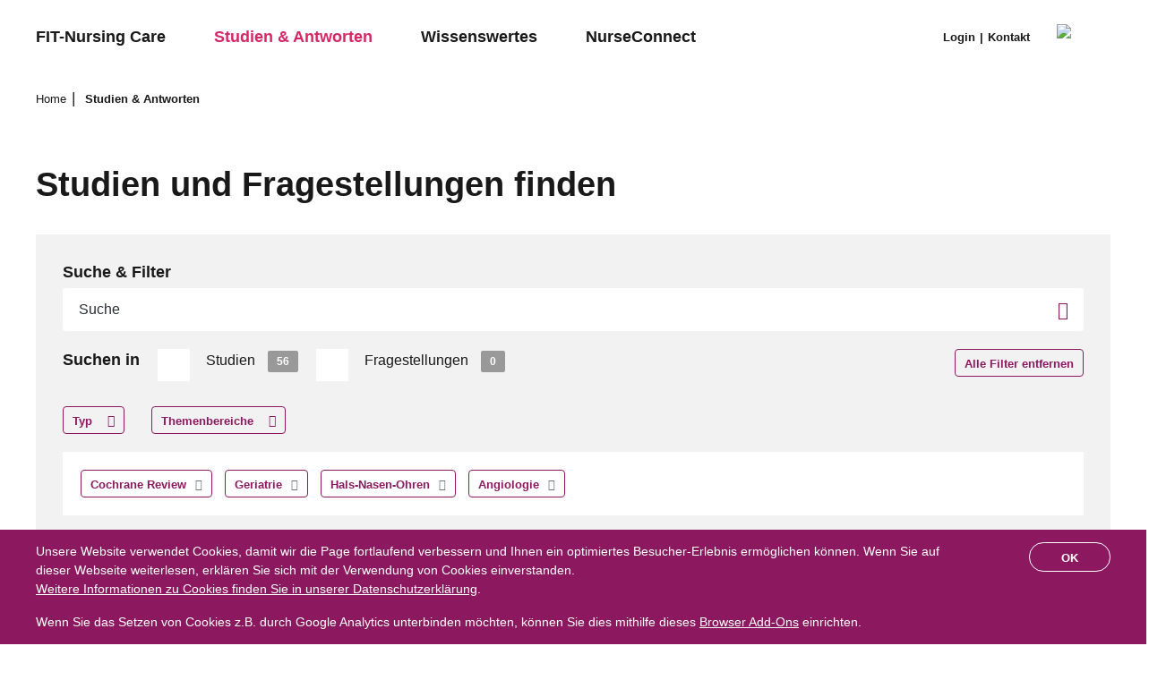

--- FILE ---
content_type: text/html; charset=utf-8
request_url: https://www.fit-care.ch/studien-antworten?tx_solr%5Bfilter%5D%5B0%5D=category%3A%2F1%2F12%2F&tx_solr%5Bfilter%5D%5B1%5D=type%3ACochrane+Review&tx_solr%5Bfilter%5D%5B2%5D=category%3A%2F1%2F7%2F&tx_solr%5Bfilter%5D%5B3%5D=category%3A%2F1%2F14%2F&tx_solr%5Bq%5D=
body_size: 12651
content:
<!DOCTYPE html>
<html dir="ltr" lang="de">
<head>

<meta charset="utf-8">
<!-- 
	made with ❤ by DACHCOM.DIGITAL AG, 9424 Rheineck.
	https://www.dachcom.com / Tel. +41 71 886 48 68 / support@dachcom.ch

	This website is powered by TYPO3 - inspiring people to share!
	TYPO3 is a free open source Content Management Framework initially created by Kasper Skaarhoj and licensed under GNU/GPL.
	TYPO3 is copyright 1998-2026 of Kasper Skaarhoj. Extensions are copyright of their respective owners.
	Information and contribution at https://typo3.org/
-->


<link rel="shortcut icon" href="/typo3conf/ext/fitcare_template/Resources/Public/Images/favicon.ico" type="image/vnd.microsoft.icon">
<title>Studien &amp; Antworten - fit-nursingcare</title>
<meta name="generator" content="TYPO3 CMS" />
<meta name="author" content="FIT-Nursing Care, St. Gallen" />
<meta name="viewport" content="width=device-width, initial-scale=1.0" />
<meta name="application-name" content="FIT-Nursing Care" />
<meta name="robots" content="index, follow" />
<meta property="og:type" content="website" />
<meta property="og:site_name" content="FIT-Nursing Care" />
<meta property="og:url" content="https://www.fit-care.ch/studien-antworten?tx_solr%5Bfilter%5D%5B0%5D=category%3A%2F1%2F15%2F&amp;tx_solr%5Bfilter%5D%5B1%5D=mainType%3Astudy&amp;tx_solr%5Bfilter%5D%5B2%5D=category%3A%2F1%2F3%2F&amp;tx_solr%5Bfilter%5D%5B3%5D=category%3A%2F1%2F4%2F&amp;tx_solr%5Bfilter%5D%5B4%5D=category%3A%2F1%2F7%2F&amp;tx_solr%5Bfilter%5D%5B5%5D=type%3AKohortenstudie&amp;tx_solr%5Bfilter%5D%5B6%5D=category%3A%2F1%2F12%2F&amp;tx_solr%5Bfilter%5D%5B7%5D=type%3AInterventionsstudie&amp;tx_solr%5Bfilter%5D%5B8%5D=category%3A%2F1%2F21%2F&amp;tx_solr%5Bq%5D=" />
<meta property="og:locale" content="de" />
<meta property="og:image" content="https://www.fit-care.ch/typo3conf/ext/fitcare_template/Resources/Public/Images/ShareLogo/logo-share.png" />
<meta property="og:title" content="Studien und Fragestellungen finden" />
<meta name="twitter:card" content="summary" />
<meta name="twitter:title" content="Studien und Fragestellungen finden" />
<meta name="twitter:image" content="https://www.fit-care.ch/typo3conf/ext/fitcare_template/Resources/Public/Images/ShareLogo/logo-share.png" />
<meta name="revisit-after" content="7" />
<meta name="msapplication-config" content="/typo3conf/ext/fitcare_template/Resources/Public/Images/TouchIcons/mstile.xml" />


<link rel="stylesheet" type="text/css" href="/typo3temp/assets/compressed/merged-361aa26852fb8df6ac3842152ddd57be-3572c99c2eb89561ca5c54e0ed673f51.css?1670236604" media="all">




<script src="/typo3temp/assets/compressed/merged-c4e76085b323cf9c5362949bb12ad64e-181953218f6bf77f31b762f3d6e359b7.js?1670236604"></script>




<link rel="apple-touch-icon" sizes="180x180" href="/typo3conf/ext/fitcare_template/Resources/Public/Images/TouchIcons/apple-touch-icon-180x180.png" />
<link rel="apple-touch-icon" sizes="152x152" href="/typo3conf/ext/fitcare_template/Resources/Public/Images/TouchIcons/apple-touch-icon-152x152.png" />
<link rel="apple-touch-icon" sizes="144x144" href="/typo3conf/ext/fitcare_template/Resources/Public/Images/TouchIcons/apple-touch-icon-144x144.png" />
<link rel="apple-touch-icon" sizes="120x120" href="/typo3conf/ext/fitcare_template/Resources/Public/Images/TouchIcons/apple-touch-icon-120x120.png" />
<link rel="apple-touch-icon" sizes="114x114" href="/typo3conf/ext/fitcare_template/Resources/Public/Images/TouchIcons/apple-touch-icon-114x114.png" />
<link rel="apple-touch-icon" sizes="76x76" href="/typo3conf/ext/fitcare_template/Resources/Public/Images/TouchIcons/apple-touch-icon-76x76.png" />
<link rel="apple-touch-icon" sizes="72x72" href="/typo3conf/ext/fitcare_template/Resources/Public/Images/TouchIcons/apple-touch-icon-72x72.png" />
<link rel="apple-touch-icon" sizes="60x60" href="/typo3conf/ext/fitcare_template/Resources/Public/Images/TouchIcons/apple-touch-icon-60x60.png" />
<link rel="apple-touch-icon" href="/typo3conf/ext/fitcare_template/Resources/Public/Images/TouchIcons/apple-touch-icon-57x57.png" />
<link rel="icon" type="image/png" sizes="192x192" href="/typo3conf/ext/fitcare_template/Resources/Public/Images/TouchIcons/android-chrome-192x192.png" />
	<!-- Google Tag Manager -->
<script>(function(w,d,s,l,i){w[l]=w[l]||[];w[l].push({'gtm.start':
new Date().getTime(),event:'gtm.js'});var f=d.getElementsByTagName(s)[0],
j=d.createElement(s),dl=l!='dataLayer'?'&l='+l:'';j.async=true;j.src=
'https://www.googletagmanager.com/gtm.js?id='+i+dl;f.parentNode.insertBefore(j,f);
})(window,document,'script','dataLayer','GTM-PS2QFPG');</script>
			<!-- End Google Tag Manager -->
<link rel="canonical" href="https://www.fit-care.ch/studien-antworten"/>


</head>
<body class="pid-10 layout-default  rootline-pid-1 rootline-pid-10" id="page-10" data-pid="10" data-languageuid="" >


    <!-- Google Tag Manager -->
    <noscript><iframe src="//www.googletagmanager.com/ns.html?id=GTM-PS2QFPG"
    height="0" width="0" style="display:none;visibility:hidden"></iframe></noscript>
    <!-- End Google Tag Manager -->
<a id="top"></a><div class="page"><div class="page__top"><header class="header page__header"><nav class="navbar navbar-default navbar-lg-expand"><div class="container-fluid"><div class="navbar-inner"><div class="burger-wrapper"><div class="burger"><div><span></span><span></span></div><div><span></span><span></span></div><div><span></span><span></span></div></div></div><div class="nav-main-wrapper"><div class="nav-main-container scrollbar"><div class="nav-main" role="navigation"><ul class="menulevel-1 list-unstyled nav"><li class="level-1 nav-item has-sub"><a href="#" class="level-1__link">Hauptnavigation</a><div class="column-wrapper" data-column-offset=""><div class="list-wrapper"><ul class="menulevel-2 list-unstyled menulevel"><li class="level-2 nav-item has-sub"><a href="/fit-nursing-care/ueber-uns" class="" title="FIT-Nursing Care" data-nav-main-prefix="">FIT-Nursing Care</a><div class="column-wrapper"><div class="list-wrapper"><ul class="menulevel-3 list-unstyled menulevel"><li class="level-3 nav-item "><a href="/fit-nursing-care/ueber-uns" class="" title="Über uns" data-nav-main-prefix="" >Über uns</a></li><li class="level-3 nav-item "><a href="/fit-nursing-care/preise-bedingungen" class="" title="Preise &amp; Anmeldung" data-nav-main-prefix="" >Preise &amp; Anmeldung</a></li><li class="level-3 nav-item "><a href="/fit-nursing-care/partner" class="" title="Chronik" data-nav-main-prefix="" >Chronik</a></li><li class="level-3 nav-item "><a href="/fit-nursing-care/methodik" class="" title="Methodik" data-nav-main-prefix="" >Methodik</a></li><li class="level-3 nav-item "><a href="/fit-nursing-care/a" class="" title="Autorinnen / Autoren" data-nav-main-prefix="" >Autorinnen / Autoren</a></li><li class="level-3 nav-item "><a href="/fit-nursing-care/preise-bedingungen/zusaetzliche-dienstleistungen" class="" title="Zusätzliche Dienstleistungen" data-nav-main-prefix="" >Zusätzliche Dienstleistungen</a></li></ul></div></div></li><li class="level-2 nav-item act has-sub"><a href="/studien-antworten" class="" title="Studien &amp; Antworten" data-nav-main-prefix="">Studien &amp; Antworten</a><div class="column-wrapper"><div class="list-wrapper"><ul class="menulevel-3 list-unstyled menulevel"><li class="level-3 nav-item "><a href="/studien-antworten/einreichung-studien" class="" title="Einreichung Studien/klinische Fragen" data-nav-main-prefix="" >Einreichung Studien/klinische Fragen</a></li><li class="level-3 nav-item "><a href="/evidenzbasierte-praxis/leitlinien-standards-von-betrieben" class="" title="Einreichung betriebsinterner Leitlinien/Standards" data-nav-main-prefix="" >Einreichung betriebsinterner Leitlinien/Standards</a></li></ul></div></div></li><li class="level-2 nav-item has-sub"><a href="/evidenzbasierte-praxis/default-d064b635d5" class="" title="Wissenswertes" data-nav-main-prefix="">Wissenswertes</a><div class="column-wrapper"><div class="list-wrapper"><ul class="menulevel-3 list-unstyled menulevel"><li class="level-3 nav-item "><a href="/evidenzbasierte-praxis/default-d064b635d5" class="" title="Überblick" data-nav-main-prefix="" >Überblick</a></li><li class="level-3 nav-item "><a href="/evidenzbasierte-praxis/fokusthemen" class="" title="Fokusthemen" data-nav-main-prefix="" >Fokusthemen</a></li><li class="level-3 nav-item "><a href="/evidenzbasierte-praxis/nationale" class="" title="Nationale &amp; Internationale Leitlinien" data-nav-main-prefix="" >Nationale &amp; Internationale Leitlinien</a></li><li class="level-3 nav-item "><a href="/evidenzbasierte-praxis/literatur-links" class="" title="Literatur &amp; Links" data-nav-main-prefix="" >Literatur &amp; Links</a></li></ul></div></div></li><li class="level-2 nav-item "><a href="https://fit-care.ch/forum/" class="" title="NurseConnect" data-nav-main-prefix="" target="_blank">NurseConnect</a></li></ul><ul class="menulevel-2 list-unstyled menulevel nav-login"><li class="level-2 nav-item has-sub is-login-item is-form "><a data-nav-main-prefix="" title="Login" href="/fit-nursing-care/preise-bedingungen/login">Login</a><div class="column-wrapper loginbox"><div class="list-wrapper"><ul class="menulevel-3 list-unstyled menulevel"><li class="level-3 nav-item">





        
    <h5>Anmelden</h5>
    


<form target="_top" action="/studien-antworten?tx_felogin_login%5Baction%5D=login&amp;tx_felogin_login%5Bcontroller%5D=Login&amp;cHash=e222696f4e40c245a9b219b8449db499" method="post">
<div>
<input type="hidden" name="__referrer[@extension]" value="Felogin" />
<input type="hidden" name="__referrer[@controller]" value="Login" />
<input type="hidden" name="__referrer[@action]" value="login" />
<input type="hidden" name="__referrer[arguments]" value="YTowOnt9b6e3bf7d6614fc55026a02f71e486c14ce55b4ab" />
<input type="hidden" name="__referrer[@request]" value="{&quot;@extension&quot;:&quot;Felogin&quot;,&quot;@controller&quot;:&quot;Login&quot;,&quot;@action&quot;:&quot;login&quot;}9875b049b394bbab7fff1f77b30d43dce55f9af2" />
<input type="hidden" name="__trustedProperties" value="{&quot;user&quot;:1,&quot;pass&quot;:1,&quot;submit&quot;:1,&quot;logintype&quot;:1,&quot;pid&quot;:1}b639330961165f4fefa982d50757b210e0c68264" />
</div>


    <div class="mb-1 felogin-user">
        <input placeholder="Benutzername:" class="form-control" type="text" name="user" />
    </div>
    <div class="mb-1 felogin-pass">
        <input data-rsa-encryption="" placeholder="Passwort:" class="form-control" type="password" name="pass" value="" />
    </div>

    

    <div class="felogin-submit">
        <input class="btn btn-outline-primary" type="submit" value="Anmelden" name="submit" />
    </div>

    <div class="felogin-hidden">
    <input type="hidden" name="logintype" value="login" />
    <input type="hidden" name="pid" value="73,43,74@a577a95d2152d45853dd60d685615318a6d85aa7" />
    
    
    
    

    
</div>


    
        <a class="felogin-recovery" href="/fit-nursing-care/preise-bedingungen/login/passwort-zuruecksetzen?tx_felogin_login%5Baction%5D=recovery&amp;tx_felogin_login%5Bcontroller%5D=PasswordRecovery&amp;cHash=c8ff6de038d26b3b20feb4bfb8b50945">
            
Passwort vergessen?


        </a>
    

</form>


    






</li></ul></div></div></li><li class="level-2 nav-item  is-login-item"><a href="/kontakt" class="" title="Kontakt" data-nav-main-prefix="" >Kontakt</a></li></ul><div class="nav-service-wrapper"><h4>Quicklinks</h4><nav class="nav-service"><ul class="nav-service__list nav-service__list-level1"><li class="nav-service__item "><a href="/" class="nav-service__link" title="Home" >Home</a></li><li class="nav-service__item "><a href="/studien-antworten" class="nav-service__link" title="Studien und Antworten" >Studien und Antworten</a></li><li class="nav-service__item "><a href="/fit-nursing-care/preise-bedingungen/registration" class="nav-service__link" title="Registration" >Registration</a></li><li class="nav-service__item "><a href="/fit-nursing-care/preise-bedingungen/login" class="nav-service__link" title="Login" >Login</a></li><li class="nav-service__item "><a href="/newsletter-anmeldung" class="nav-service__link" title="Newsletter Anmeldung" >Newsletter Anmeldung</a></li><li class="nav-service__item "><a href="/kontakt" class="nav-service__link" title="Kontakt" >Kontakt</a></li></ul></nav></div></div></div></li></ul></div></div></div><a class="navbar-brand" title="Home" href="/"><span class="logo header__logo"><img alt="Logo" src="/typo3conf/ext/fitcare_template/Resources/Public/Images/Logo_Fitcare_Neu.svg" width="194" height="61" /></span></a></div></div></nav></header></div><section class="content page__content"><div class="header-hero"><div class="header-hero__inner" data-bg-color="0"><div class="container-fluid"></div></div></div><!--TYPO3SEARCH_begin--><div class="container-fluid"><nav class="breadcrumb-nav" aria-label="breadcrumb"><ul class="breadcrumb" itemscope itemtype="http://schema.org/BreadcrumbList"><li class="breadcrumb-item" itemprop="itemListElement" itemscope itemtype="http://schema.org/ListItem"><a itemprop="name" class="breadcrumb-link" title="Home" href="/">
                                    Home
                                </a><meta itemprop="position" content="1" /></li><li class="breadcrumb-item active" aria-current="page" itemprop="itemListElement" itemscope itemtype="http://schema.org/ListItem"><span itemprop="name">
									Studien &amp; Antworten
                                </span><meta itemprop="position" content="2" /></li></ul></nav><div id="c340" class="frame frame-default ctype-header layout-0 frame-space-after-default"><header><h1>
				Studien und Fragestellungen finden
			</h1></header></div><div id="c299" class="frame frame-default ctype-list layout-0 frame-space-after-default"><!--TYPO3SEARCH_end-->
<div class="tx_solr">
    

    <div class="tx-solr-search">

        <div class="mobilebreakout">
            

    <div class="filter-box search tx-solr-search-form bg-grey-100">

        <div class="h5">
            Suche &amp; Filter
        </div>

        <form method="get" id="tx-solr-search-form-pi-results" action="/studien-antworten" data-suggest="/studien-antworten?type=7384" data-suggest-header="Top Treffer" accept-charset="utf-8">

                
                    <input type="hidden" name="tx_solr[filter][0]" value="category:/1/12/" />
                
                    <input type="hidden" name="tx_solr[filter][1]" value="type:Cochrane Review" />
                
                    <input type="hidden" name="tx_solr[filter][2]" value="category:/1/7/" />
                
                    <input type="hidden" name="tx_solr[filter][3]" value="category:/1/14/" />
                

                

            <div class="row">
                <div class="col-12">
                    <div class="form-group search-wrap">
                        <input type="text" class="stage search tx-solr-q js-solr-q tx-solr-suggest tx-solr-suggest-focus form-control" name="tx_solr[q]" value="" placeholder="Suche" />
                        <button class="dd-icon dd-icon-search btn tx-solr-submit" type="submit"></button>
                    </div>
                </div>
            </div>

            <div class="tx-solr-faceting">
                
    
        <div class="remove-all-facets">
            <a href="/studien-antworten?tx_solr%5Bfilter%5D=&amp;tx_solr%5Bq%5D=" class="btn btn-outline-primary solr-ajaxified">
                Alle Filter entfernen
            </a>
        </div>
    

    
            
        

    <div class="facets row">
        
            
                
                    <div class="facet facet-mainType facet-type-options ">
                        <h5 class="mr-2">Suchen in</h5>
<div>
    
        
                <a class="facet solr-ajaxified text-reset text-decoration-none" href="/studien-antworten?tx_solr%5Bfilter%5D%5B0%5D=category%3A%2F1%2F12%2F&amp;tx_solr%5Bfilter%5D%5B1%5D=type%3ACochrane+Review&amp;tx_solr%5Bfilter%5D%5B2%5D=category%3A%2F1%2F7%2F&amp;tx_solr%5Bfilter%5D%5B3%5D=category%3A%2F1%2F14%2F&amp;tx_solr%5Bfilter%5D%5B4%5D=mainType%3Astudy&amp;tx_solr%5Bq%5D=">
                    <div class="form-check custom-control custom-checkbox custom-control-inline custom-control-light">
                        <input type="checkbox" class="form-check-input custom-control-input" name="tx_solr[filter][]" value="mainType:study" id="facetmainType-1">
                        <label class="form-check-label custom-control-label" for="#facetmainType-1">
                            Studien
                            <span class="facet-result-count badge badge-secondary">56</span>
                        </label>
                    </div>
                </a>
            

    
        
                <a class="facet solr-ajaxified text-reset text-decoration-none" href="/studien-antworten?tx_solr%5Bfilter%5D%5B0%5D=category%3A%2F1%2F12%2F&amp;tx_solr%5Bfilter%5D%5B1%5D=type%3ACochrane+Review&amp;tx_solr%5Bfilter%5D%5B2%5D=category%3A%2F1%2F7%2F&amp;tx_solr%5Bfilter%5D%5B3%5D=category%3A%2F1%2F14%2F&amp;tx_solr%5Bfilter%5D%5B4%5D=mainType%3Aquestion&amp;tx_solr%5Bq%5D=">
                    <div class="form-check custom-control custom-checkbox custom-control-inline custom-control-light">
                        <input type="checkbox" class="form-check-input custom-control-input" name="tx_solr[filter][]" value="mainType:question" id="facetmainType-2">
                        <label class="form-check-label custom-control-label" for="#facetmainType-2">
                            Fragestellungen
                            <span class="facet-result-count badge badge-secondary">0</span>
                        </label>
                    </div>
                </a>
            

    
</div>

                    </div>
                
                    <div class="facet facet-type facet-type-options ">
                        
<div class="dropdown mt-2">
    <div class="btn btn-outline-primary btn-block text-left" data-toggle="dropdown" data-display="static">
        Typ
    </div>


    <div class="dropdown-menu p-2">
        <div class="dropdown-item">
            
            
            
            
                    
    
        
                <a class="facet solr-ajaxified text-reset text-decoration-none" href="/studien-antworten?tx_solr%5Bfilter%5D%5B0%5D=category%3A%2F1%2F12%2F&amp;tx_solr%5Bfilter%5D%5B1%5D=type%3ACochrane+Review&amp;tx_solr%5Bfilter%5D%5B2%5D=category%3A%2F1%2F7%2F&amp;tx_solr%5Bfilter%5D%5B3%5D=category%3A%2F1%2F14%2F&amp;tx_solr%5Bfilter%5D%5B4%5D=type%3AInterventionsstudie&amp;tx_solr%5Bq%5D=">
                    <div class="form-check custom-control custom-checkbox ">
                        <input type="checkbox" class="form-check-input custom-control-input" name="[filter][]" value="type:Interventionsstudie" id="facettype-1">
                        <label class="form-check-label custom-control-label" for="#facettype-1">
                            Interventionsstudie
                        </label>
                        <span class="facet-result-count badge badge-secondary">78</span>
                    </div>
                </a>
            
        
    
        
                <a class="facet solr-ajaxified active text-reset text-decoration-none" href="/studien-antworten?tx_solr%5Bfilter%5D%5B0%5D=category%3A%2F1%2F12%2F&amp;tx_solr%5Bfilter%5D%5B2%5D=category%3A%2F1%2F7%2F&amp;tx_solr%5Bfilter%5D%5B3%5D=category%3A%2F1%2F14%2F&amp;tx_solr%5Bq%5D=">
                    <div class="form-check custom-control custom-checkbox">
                        <input type="checkbox" class="form-check-input custom-control-input" checked="checked" name="[filter][]" value="type:Cochrane Review" id="facettype-2">
                        <label class="form-check-label custom-control-label" for="#facettype-2">
                            Cochrane Review
                        </label>
                        <span class="facet-result-count badge badge-secondary">56</span>
                    </div>
                </a>
            
        
    
        
                <a class="facet solr-ajaxified text-reset text-decoration-none" href="/studien-antworten?tx_solr%5Bfilter%5D%5B0%5D=category%3A%2F1%2F12%2F&amp;tx_solr%5Bfilter%5D%5B1%5D=type%3ACochrane+Review&amp;tx_solr%5Bfilter%5D%5B2%5D=category%3A%2F1%2F7%2F&amp;tx_solr%5Bfilter%5D%5B3%5D=category%3A%2F1%2F14%2F&amp;tx_solr%5Bfilter%5D%5B4%5D=type%3ASystematische+%C3%9Cbersichtsarbeit&amp;tx_solr%5Bq%5D=">
                    <div class="form-check custom-control custom-checkbox ">
                        <input type="checkbox" class="form-check-input custom-control-input" name="[filter][]" value="type:Systematische Übersichtsarbeit" id="facettype-3">
                        <label class="form-check-label custom-control-label" for="#facettype-3">
                            Systematische Übersichtsarbeit
                        </label>
                        <span class="facet-result-count badge badge-secondary">52</span>
                    </div>
                </a>
            
        
    
        
                <a class="facet solr-ajaxified text-reset text-decoration-none" href="/studien-antworten?tx_solr%5Bfilter%5D%5B0%5D=category%3A%2F1%2F12%2F&amp;tx_solr%5Bfilter%5D%5B1%5D=type%3ACochrane+Review&amp;tx_solr%5Bfilter%5D%5B2%5D=category%3A%2F1%2F7%2F&amp;tx_solr%5Bfilter%5D%5B3%5D=category%3A%2F1%2F14%2F&amp;tx_solr%5Bfilter%5D%5B4%5D=type%3AQualitative+Studie&amp;tx_solr%5Bq%5D=">
                    <div class="form-check custom-control custom-checkbox ">
                        <input type="checkbox" class="form-check-input custom-control-input" name="[filter][]" value="type:Qualitative Studie" id="facettype-4">
                        <label class="form-check-label custom-control-label" for="#facettype-4">
                            Qualitative Studie
                        </label>
                        <span class="facet-result-count badge badge-secondary">36</span>
                    </div>
                </a>
            
        
    
        
                <a class="facet solr-ajaxified text-reset text-decoration-none" href="/studien-antworten?tx_solr%5Bfilter%5D%5B0%5D=category%3A%2F1%2F12%2F&amp;tx_solr%5Bfilter%5D%5B1%5D=type%3ACochrane+Review&amp;tx_solr%5Bfilter%5D%5B2%5D=category%3A%2F1%2F7%2F&amp;tx_solr%5Bfilter%5D%5B3%5D=category%3A%2F1%2F14%2F&amp;tx_solr%5Bfilter%5D%5B4%5D=type%3AKlinische+Fragestellung&amp;tx_solr%5Bq%5D=">
                    <div class="form-check custom-control custom-checkbox ">
                        <input type="checkbox" class="form-check-input custom-control-input" name="[filter][]" value="type:Klinische Fragestellung" id="facettype-5">
                        <label class="form-check-label custom-control-label" for="#facettype-5">
                            Klinische Fragestellung
                        </label>
                        <span class="facet-result-count badge badge-secondary">22</span>
                    </div>
                </a>
            
        
    
        
                <a class="facet solr-ajaxified text-reset text-decoration-none" href="/studien-antworten?tx_solr%5Bfilter%5D%5B0%5D=category%3A%2F1%2F12%2F&amp;tx_solr%5Bfilter%5D%5B1%5D=type%3ACochrane+Review&amp;tx_solr%5Bfilter%5D%5B2%5D=category%3A%2F1%2F7%2F&amp;tx_solr%5Bfilter%5D%5B3%5D=category%3A%2F1%2F14%2F&amp;tx_solr%5Bfilter%5D%5B4%5D=type%3AKonzept&amp;tx_solr%5Bq%5D=">
                    <div class="form-check custom-control custom-checkbox ">
                        <input type="checkbox" class="form-check-input custom-control-input" name="[filter][]" value="type:Konzept" id="facettype-6">
                        <label class="form-check-label custom-control-label" for="#facettype-6">
                            Konzept
                        </label>
                        <span class="facet-result-count badge badge-secondary">1</span>
                    </div>
                </a>
            
        
    
        
                <a class="facet solr-ajaxified text-reset text-decoration-none" href="/studien-antworten?tx_solr%5Bfilter%5D%5B0%5D=category%3A%2F1%2F12%2F&amp;tx_solr%5Bfilter%5D%5B1%5D=type%3ACochrane+Review&amp;tx_solr%5Bfilter%5D%5B2%5D=category%3A%2F1%2F7%2F&amp;tx_solr%5Bfilter%5D%5B3%5D=category%3A%2F1%2F14%2F&amp;tx_solr%5Bfilter%5D%5B4%5D=type%3AQuerschnittsstudie&amp;tx_solr%5Bq%5D=">
                    <div class="form-check custom-control custom-checkbox ">
                        <input type="checkbox" class="form-check-input custom-control-input" name="[filter][]" value="type:Querschnittsstudie" id="facettype-7">
                        <label class="form-check-label custom-control-label" for="#facettype-7">
                            Querschnittsstudie
                        </label>
                        <span class="facet-result-count badge badge-secondary">1</span>
                    </div>
                </a>
            
        
    
        
                <a class="facet solr-ajaxified text-reset text-decoration-none" href="/studien-antworten?tx_solr%5Bfilter%5D%5B0%5D=category%3A%2F1%2F12%2F&amp;tx_solr%5Bfilter%5D%5B1%5D=type%3ACochrane+Review&amp;tx_solr%5Bfilter%5D%5B2%5D=category%3A%2F1%2F7%2F&amp;tx_solr%5Bfilter%5D%5B3%5D=category%3A%2F1%2F14%2F&amp;tx_solr%5Bfilter%5D%5B4%5D=type%3AKohortenstudie&amp;tx_solr%5Bq%5D=">
                    <div class="form-check custom-control custom-checkbox ">
                        <input type="checkbox" class="form-check-input custom-control-input" name="[filter][]" value="type:Kohortenstudie" id="facettype-8">
                        <label class="form-check-label custom-control-label" for="#facettype-8">
                            Kohortenstudie
                        </label>
                        <span class="facet-result-count badge badge-secondary">0</span>
                    </div>
                </a>
            
        
    
        
                <a class="facet solr-ajaxified text-reset text-decoration-none" href="/studien-antworten?tx_solr%5Bfilter%5D%5B0%5D=category%3A%2F1%2F12%2F&amp;tx_solr%5Bfilter%5D%5B1%5D=type%3ACochrane+Review&amp;tx_solr%5Bfilter%5D%5B2%5D=category%3A%2F1%2F7%2F&amp;tx_solr%5Bfilter%5D%5B3%5D=category%3A%2F1%2F14%2F&amp;tx_solr%5Bfilter%5D%5B4%5D=type%3AQuasi-Experimentelle+Studie&amp;tx_solr%5Bq%5D=">
                    <div class="form-check custom-control custom-checkbox ">
                        <input type="checkbox" class="form-check-input custom-control-input" name="[filter][]" value="type:Quasi-Experimentelle Studie" id="facettype-9">
                        <label class="form-check-label custom-control-label" for="#facettype-9">
                            Quasi-Experimentelle Studie
                        </label>
                        <span class="facet-result-count badge badge-secondary">0</span>
                    </div>
                </a>
            
        
    

                

            
        </div>
    </div>
</div>



                    </div>
                
                    <div class="facet facet-category facet-type-hierarchy ">
                        


    
        <div class="dropdown mt-2">
            <div class="btn btn-outline-primary btn-block text-left" data-toggle="dropdown" data-display="static">
                Themenbereiche
            </div>
            
                <div class="dropdown-menu p-2">
                    
    <div class="dropdown-item">
        <div class="row">
            <div class="col-sm-6">
                
                    
                            <a class="facet solr-ajaxified active text-reset text-decoration-none" href="/studien-antworten?tx_solr%5Bfilter%5D%5B0%5D=category%3A%2F1%2F12%2F&amp;tx_solr%5Bfilter%5D%5B1%5D=type%3ACochrane+Review&amp;tx_solr%5Bfilter%5D%5B2%5D=category%3A%2F1%2F7%2F&amp;tx_solr%5Bfilter%5D%5B3%5D=category%3A%2F1%2F14%2F&amp;tx_solr%5Bfilter%5D%5B4%5D=category%3A%2F1%2F10%2F&amp;tx_solr%5Bq%5D=">
                                <div class="form-check custom-control custom-checkbox">
                                    <input type="checkbox" class="form-check-input custom-control-input" name="[filter][]" value="category:/1/10/" id="facetcategory-1">
                                    <label class="form-check-label custom-control-label" for="#facetcategory-1">
                                        Endokrinologie
                                    </label>
                                    <span class="facet-result-count badge badge-secondary">50</span>
                                </div>
                            </a>
                        
                    
                    
                
                    
                            <a class="facet solr-ajaxified active text-reset text-decoration-none" href="/studien-antworten?tx_solr%5Bfilter%5D%5B0%5D=category%3A%2F1%2F12%2F&amp;tx_solr%5Bfilter%5D%5B1%5D=type%3ACochrane+Review&amp;tx_solr%5Bfilter%5D%5B2%5D=category%3A%2F1%2F7%2F&amp;tx_solr%5Bfilter%5D%5B3%5D=category%3A%2F1%2F14%2F&amp;tx_solr%5Bfilter%5D%5B4%5D=category%3A%2F1%2F11%2F&amp;tx_solr%5Bq%5D=">
                                <div class="form-check custom-control custom-checkbox">
                                    <input type="checkbox" class="form-check-input custom-control-input" name="[filter][]" value="category:/1/11/" id="facetcategory-2">
                                    <label class="form-check-label custom-control-label" for="#facetcategory-2">
                                        Gastroenterologie
                                    </label>
                                    <span class="facet-result-count badge badge-secondary">80</span>
                                </div>
                            </a>
                        
                    
                    
                
                    
                            <a class="facet solr-ajaxified active text-reset text-decoration-none" href="/studien-antworten?tx_solr%5Bfilter%5D%5B1%5D=type%3ACochrane+Review&amp;tx_solr%5Bfilter%5D%5B2%5D=category%3A%2F1%2F7%2F&amp;tx_solr%5Bfilter%5D%5B3%5D=category%3A%2F1%2F14%2F&amp;tx_solr%5Bq%5D=">
                                <div class="form-check custom-control custom-checkbox">
                                    <input type="checkbox" class="form-check-input custom-control-input" checked="checked" name="[filter][]" value="category:/1/12/" id="facetcategory-3">
                                    <label class="form-check-label custom-control-label" for="#facetcategory-3">
                                        Geriatrie
                                    </label>
                                    <span class="facet-result-count badge badge-secondary">199</span>
                                </div>
                            </a>
                        
                    
                    
                
                    
                            <a class="facet solr-ajaxified active text-reset text-decoration-none" href="/studien-antworten?tx_solr%5Bfilter%5D%5B0%5D=category%3A%2F1%2F12%2F&amp;tx_solr%5Bfilter%5D%5B1%5D=type%3ACochrane+Review&amp;tx_solr%5Bfilter%5D%5B2%5D=category%3A%2F1%2F7%2F&amp;tx_solr%5Bfilter%5D%5B3%5D=category%3A%2F1%2F14%2F&amp;tx_solr%5Bfilter%5D%5B4%5D=category%3A%2F1%2F13%2F&amp;tx_solr%5Bq%5D=">
                                <div class="form-check custom-control custom-checkbox">
                                    <input type="checkbox" class="form-check-input custom-control-input" name="[filter][]" value="category:/1/13/" id="facetcategory-4">
                                    <label class="form-check-label custom-control-label" for="#facetcategory-4">
                                        Gynäkologie
                                    </label>
                                    <span class="facet-result-count badge badge-secondary">59</span>
                                </div>
                            </a>
                        
                    
                    
                
                    
                            <a class="facet solr-ajaxified active text-reset text-decoration-none" href="/studien-antworten?tx_solr%5Bfilter%5D%5B0%5D=category%3A%2F1%2F12%2F&amp;tx_solr%5Bfilter%5D%5B1%5D=type%3ACochrane+Review&amp;tx_solr%5Bfilter%5D%5B2%5D=category%3A%2F1%2F7%2F&amp;tx_solr%5Bq%5D=">
                                <div class="form-check custom-control custom-checkbox">
                                    <input type="checkbox" class="form-check-input custom-control-input" checked="checked" name="[filter][]" value="category:/1/14/" id="facetcategory-5">
                                    <label class="form-check-label custom-control-label" for="#facetcategory-5">
                                        Hals-Nasen-Ohren
                                    </label>
                                    <span class="facet-result-count badge badge-secondary">12</span>
                                </div>
                            </a>
                        
                    
                    
                
                    
                            <a class="facet solr-ajaxified active text-reset text-decoration-none" href="/studien-antworten?tx_solr%5Bfilter%5D%5B0%5D=category%3A%2F1%2F12%2F&amp;tx_solr%5Bfilter%5D%5B1%5D=type%3ACochrane+Review&amp;tx_solr%5Bfilter%5D%5B2%5D=category%3A%2F1%2F7%2F&amp;tx_solr%5Bfilter%5D%5B3%5D=category%3A%2F1%2F14%2F&amp;tx_solr%5Bfilter%5D%5B4%5D=category%3A%2F1%2F15%2F&amp;tx_solr%5Bq%5D=">
                                <div class="form-check custom-control custom-checkbox">
                                    <input type="checkbox" class="form-check-input custom-control-input" name="[filter][]" value="category:/1/15/" id="facetcategory-6">
                                    <label class="form-check-label custom-control-label" for="#facetcategory-6">
                                        Hämatologie
                                    </label>
                                    <span class="facet-result-count badge badge-secondary">7</span>
                                </div>
                            </a>
                        
                    
                    
                
                    
                            <a class="facet solr-ajaxified active text-reset text-decoration-none" href="/studien-antworten?tx_solr%5Bfilter%5D%5B0%5D=category%3A%2F1%2F12%2F&amp;tx_solr%5Bfilter%5D%5B1%5D=type%3ACochrane+Review&amp;tx_solr%5Bfilter%5D%5B2%5D=category%3A%2F1%2F7%2F&amp;tx_solr%5Bfilter%5D%5B3%5D=category%3A%2F1%2F14%2F&amp;tx_solr%5Bfilter%5D%5B4%5D=category%3A%2F1%2F16%2F&amp;tx_solr%5Bq%5D=">
                                <div class="form-check custom-control custom-checkbox">
                                    <input type="checkbox" class="form-check-input custom-control-input" name="[filter][]" value="category:/1/16/" id="facetcategory-7">
                                    <label class="form-check-label custom-control-label" for="#facetcategory-7">
                                        kritische Situationen
                                    </label>
                                    <span class="facet-result-count badge badge-secondary">61</span>
                                </div>
                            </a>
                        
                    
                    
                
                    
                            <a class="facet solr-ajaxified active text-reset text-decoration-none" href="/studien-antworten?tx_solr%5Bfilter%5D%5B0%5D=category%3A%2F1%2F12%2F&amp;tx_solr%5Bfilter%5D%5B1%5D=type%3ACochrane+Review&amp;tx_solr%5Bfilter%5D%5B2%5D=category%3A%2F1%2F7%2F&amp;tx_solr%5Bfilter%5D%5B3%5D=category%3A%2F1%2F14%2F&amp;tx_solr%5Bfilter%5D%5B4%5D=category%3A%2F1%2F17%2F&amp;tx_solr%5Bq%5D=">
                                <div class="form-check custom-control custom-checkbox">
                                    <input type="checkbox" class="form-check-input custom-control-input" name="[filter][]" value="category:/1/17/" id="facetcategory-8">
                                    <label class="form-check-label custom-control-label" for="#facetcategory-8">
                                        Neurologie
                                    </label>
                                    <span class="facet-result-count badge badge-secondary">236</span>
                                </div>
                            </a>
                        
                    
                    
                
                    
                            <a class="facet solr-ajaxified active text-reset text-decoration-none" href="/studien-antworten?tx_solr%5Bfilter%5D%5B0%5D=category%3A%2F1%2F12%2F&amp;tx_solr%5Bfilter%5D%5B1%5D=type%3ACochrane+Review&amp;tx_solr%5Bfilter%5D%5B2%5D=category%3A%2F1%2F7%2F&amp;tx_solr%5Bfilter%5D%5B3%5D=category%3A%2F1%2F14%2F&amp;tx_solr%5Bfilter%5D%5B4%5D=category%3A%2F1%2F18%2F&amp;tx_solr%5Bq%5D=">
                                <div class="form-check custom-control custom-checkbox">
                                    <input type="checkbox" class="form-check-input custom-control-input" name="[filter][]" value="category:/1/18/" id="facetcategory-9">
                                    <label class="form-check-label custom-control-label" for="#facetcategory-9">
                                        Onkologie
                                    </label>
                                    <span class="facet-result-count badge badge-secondary">228</span>
                                </div>
                            </a>
                        
                    
                    
                
                    
                            <a class="facet solr-ajaxified active text-reset text-decoration-none" href="/studien-antworten?tx_solr%5Bfilter%5D%5B0%5D=category%3A%2F1%2F12%2F&amp;tx_solr%5Bfilter%5D%5B1%5D=type%3ACochrane+Review&amp;tx_solr%5Bfilter%5D%5B2%5D=category%3A%2F1%2F7%2F&amp;tx_solr%5Bfilter%5D%5B3%5D=category%3A%2F1%2F14%2F&amp;tx_solr%5Bfilter%5D%5B4%5D=category%3A%2F1%2F19%2F&amp;tx_solr%5Bq%5D=">
                                <div class="form-check custom-control custom-checkbox">
                                    <input type="checkbox" class="form-check-input custom-control-input" name="[filter][]" value="category:/1/19/" id="facetcategory-10">
                                    <label class="form-check-label custom-control-label" for="#facetcategory-10">
                                        Ophthalmologie
                                    </label>
                                    <span class="facet-result-count badge badge-secondary">0</span>
                                </div>
                            </a>
                        
                    
                    
                
                    
                            <a class="facet solr-ajaxified active text-reset text-decoration-none" href="/studien-antworten?tx_solr%5Bfilter%5D%5B0%5D=category%3A%2F1%2F12%2F&amp;tx_solr%5Bfilter%5D%5B1%5D=type%3ACochrane+Review&amp;tx_solr%5Bfilter%5D%5B2%5D=category%3A%2F1%2F7%2F&amp;tx_solr%5Bfilter%5D%5B3%5D=category%3A%2F1%2F14%2F&amp;tx_solr%5Bfilter%5D%5B4%5D=category%3A%2F1%2F2%2F&amp;tx_solr%5Bq%5D=">
                                <div class="form-check custom-control custom-checkbox">
                                    <input type="checkbox" class="form-check-input custom-control-input" name="[filter][]" value="category:/1/2/" id="facetcategory-11">
                                    <label class="form-check-label custom-control-label" for="#facetcategory-11">
                                        Dermatologie
                                    </label>
                                    <span class="facet-result-count badge badge-secondary">22</span>
                                </div>
                            </a>
                        
                    
                    
                
                    
                            <a class="facet solr-ajaxified active text-reset text-decoration-none" href="/studien-antworten?tx_solr%5Bfilter%5D%5B0%5D=category%3A%2F1%2F12%2F&amp;tx_solr%5Bfilter%5D%5B1%5D=type%3ACochrane+Review&amp;tx_solr%5Bfilter%5D%5B2%5D=category%3A%2F1%2F7%2F&amp;tx_solr%5Bfilter%5D%5B3%5D=category%3A%2F1%2F14%2F&amp;tx_solr%5Bfilter%5D%5B4%5D=category%3A%2F1%2F20%2F&amp;tx_solr%5Bq%5D=">
                                <div class="form-check custom-control custom-checkbox">
                                    <input type="checkbox" class="form-check-input custom-control-input" name="[filter][]" value="category:/1/20/" id="facetcategory-12">
                                    <label class="form-check-label custom-control-label" for="#facetcategory-12">
                                        Orthopädie
                                    </label>
                                    <span class="facet-result-count badge badge-secondary">56</span>
                                </div>
                            </a>
                        
                    
                    
                
                    
                            <a class="facet solr-ajaxified active text-reset text-decoration-none" href="/studien-antworten?tx_solr%5Bfilter%5D%5B0%5D=category%3A%2F1%2F12%2F&amp;tx_solr%5Bfilter%5D%5B1%5D=type%3ACochrane+Review&amp;tx_solr%5Bfilter%5D%5B2%5D=category%3A%2F1%2F7%2F&amp;tx_solr%5Bfilter%5D%5B3%5D=category%3A%2F1%2F14%2F&amp;tx_solr%5Bfilter%5D%5B4%5D=category%3A%2F1%2F21%2F&amp;tx_solr%5Bq%5D=">
                                <div class="form-check custom-control custom-checkbox">
                                    <input type="checkbox" class="form-check-input custom-control-input" name="[filter][]" value="category:/1/21/" id="facetcategory-13">
                                    <label class="form-check-label custom-control-label" for="#facetcategory-13">
                                        Psychiatrie
                                    </label>
                                    <span class="facet-result-count badge badge-secondary">110</span>
                                </div>
                            </a>
                        
                    
                    
                
                    
                            <a class="facet solr-ajaxified active text-reset text-decoration-none" href="/studien-antworten?tx_solr%5Bfilter%5D%5B0%5D=category%3A%2F1%2F12%2F&amp;tx_solr%5Bfilter%5D%5B1%5D=type%3ACochrane+Review&amp;tx_solr%5Bfilter%5D%5B2%5D=category%3A%2F1%2F7%2F&amp;tx_solr%5Bfilter%5D%5B3%5D=category%3A%2F1%2F14%2F&amp;tx_solr%5Bfilter%5D%5B4%5D=category%3A%2F1%2F23%2F&amp;tx_solr%5Bq%5D=">
                                <div class="form-check custom-control custom-checkbox">
                                    <input type="checkbox" class="form-check-input custom-control-input" name="[filter][]" value="category:/1/23/" id="facetcategory-14">
                                    <label class="form-check-label custom-control-label" for="#facetcategory-14">
                                        Pädiatrie
                                    </label>
                                    <span class="facet-result-count badge badge-secondary">194</span>
                                </div>
                            </a>
                        
                    
                    
                
                    
                            <a class="facet solr-ajaxified active text-reset text-decoration-none" href="/studien-antworten?tx_solr%5Bfilter%5D%5B0%5D=category%3A%2F1%2F12%2F&amp;tx_solr%5Bfilter%5D%5B1%5D=type%3ACochrane+Review&amp;tx_solr%5Bfilter%5D%5B2%5D=category%3A%2F1%2F7%2F&amp;tx_solr%5Bfilter%5D%5B3%5D=category%3A%2F1%2F14%2F&amp;tx_solr%5Bfilter%5D%5B4%5D=category%3A%2F1%2F24%2F&amp;tx_solr%5Bq%5D=">
                                <div class="form-check custom-control custom-checkbox">
                                    <input type="checkbox" class="form-check-input custom-control-input" name="[filter][]" value="category:/1/24/" id="facetcategory-15">
                                    <label class="form-check-label custom-control-label" for="#facetcategory-15">
                                        Rheumatismus
                                    </label>
                                    <span class="facet-result-count badge badge-secondary">16</span>
                                </div>
                            </a>
                        
                    
                    
                
                    
                            <a class="facet solr-ajaxified active text-reset text-decoration-none" href="/studien-antworten?tx_solr%5Bfilter%5D%5B0%5D=category%3A%2F1%2F12%2F&amp;tx_solr%5Bfilter%5D%5B1%5D=type%3ACochrane+Review&amp;tx_solr%5Bfilter%5D%5B2%5D=category%3A%2F1%2F7%2F&amp;tx_solr%5Bfilter%5D%5B3%5D=category%3A%2F1%2F14%2F&amp;tx_solr%5Bfilter%5D%5B4%5D=category%3A%2F1%2F25%2F&amp;tx_solr%5Bq%5D=">
                                <div class="form-check custom-control custom-checkbox">
                                    <input type="checkbox" class="form-check-input custom-control-input" name="[filter][]" value="category:/1/25/" id="facetcategory-16">
                                    <label class="form-check-label custom-control-label" for="#facetcategory-16">
                                        Schwangerschaft, Geburt und Wochenbett
                                    </label>
                                    <span class="facet-result-count badge badge-secondary">109</span>
                                </div>
                            </a>
                        
                    
                    
                
                    
                            <a class="facet solr-ajaxified active text-reset text-decoration-none" href="/studien-antworten?tx_solr%5Bfilter%5D%5B0%5D=category%3A%2F1%2F12%2F&amp;tx_solr%5Bfilter%5D%5B1%5D=type%3ACochrane+Review&amp;tx_solr%5Bfilter%5D%5B2%5D=category%3A%2F1%2F7%2F&amp;tx_solr%5Bfilter%5D%5B3%5D=category%3A%2F1%2F14%2F&amp;tx_solr%5Bfilter%5D%5B4%5D=category%3A%2F1%2F26%2F&amp;tx_solr%5Bq%5D=">
                                <div class="form-check custom-control custom-checkbox">
                                    <input type="checkbox" class="form-check-input custom-control-input" name="[filter][]" value="category:/1/26/" id="facetcategory-17">
                                    <label class="form-check-label custom-control-label" for="#facetcategory-17">
                                        Urologie
                                    </label>
                                    <span class="facet-result-count badge badge-secondary">88</span>
                                </div>
                            </a>
                        
                    
                    
                
                    
                            <a class="facet solr-ajaxified active text-reset text-decoration-none" href="/studien-antworten?tx_solr%5Bfilter%5D%5B0%5D=category%3A%2F1%2F12%2F&amp;tx_solr%5Bfilter%5D%5B1%5D=type%3ACochrane+Review&amp;tx_solr%5Bfilter%5D%5B2%5D=category%3A%2F1%2F7%2F&amp;tx_solr%5Bfilter%5D%5B3%5D=category%3A%2F1%2F14%2F&amp;tx_solr%5Bfilter%5D%5B4%5D=category%3A%2F1%2F27%2F&amp;tx_solr%5Bq%5D=">
                                <div class="form-check custom-control custom-checkbox">
                                    <input type="checkbox" class="form-check-input custom-control-input" name="[filter][]" value="category:/1/27/" id="facetcategory-18">
                                    <label class="form-check-label custom-control-label" for="#facetcategory-18">
                                        Wunden
                                    </label>
                                    <span class="facet-result-count badge badge-secondary">90</span>
                                </div>
                            </a>
                        
                    
                    
                
                    
                            <a class="facet solr-ajaxified active text-reset text-decoration-none" href="/studien-antworten?tx_solr%5Bfilter%5D%5B0%5D=category%3A%2F1%2F12%2F&amp;tx_solr%5Bfilter%5D%5B1%5D=type%3ACochrane+Review&amp;tx_solr%5Bfilter%5D%5B2%5D=category%3A%2F1%2F7%2F&amp;tx_solr%5Bfilter%5D%5B3%5D=category%3A%2F1%2F14%2F&amp;tx_solr%5Bfilter%5D%5B4%5D=category%3A%2F1%2F28%2F&amp;tx_solr%5Bq%5D=">
                                <div class="form-check custom-control custom-checkbox">
                                    <input type="checkbox" class="form-check-input custom-control-input" name="[filter][]" value="category:/1/28/" id="facetcategory-19">
                                    <label class="form-check-label custom-control-label" for="#facetcategory-19">
                                        Sonstiges
                                    </label>
                                    <span class="facet-result-count badge badge-secondary">416</span>
                                </div>
                            </a>
                        
                    
                    
                
                    
                            <a class="facet solr-ajaxified active text-reset text-decoration-none" href="/studien-antworten?tx_solr%5Bfilter%5D%5B0%5D=category%3A%2F1%2F12%2F&amp;tx_solr%5Bfilter%5D%5B1%5D=type%3ACochrane+Review&amp;tx_solr%5Bfilter%5D%5B2%5D=category%3A%2F1%2F7%2F&amp;tx_solr%5Bfilter%5D%5B3%5D=category%3A%2F1%2F14%2F&amp;tx_solr%5Bfilter%5D%5B4%5D=category%3A%2F1%2F3%2F&amp;tx_solr%5Bq%5D=">
                                <div class="form-check custom-control custom-checkbox">
                                    <input type="checkbox" class="form-check-input custom-control-input" name="[filter][]" value="category:/1/3/" id="facetcategory-20">
                                    <label class="form-check-label custom-control-label" for="#facetcategory-20">
                                        Kardiologie
                                    </label>
                                    <span class="facet-result-count badge badge-secondary">104</span>
                                </div>
                            </a>
                        
                    
                    
                
                    
                            <a class="facet solr-ajaxified active text-reset text-decoration-none" href="/studien-antworten?tx_solr%5Bfilter%5D%5B0%5D=category%3A%2F1%2F12%2F&amp;tx_solr%5Bfilter%5D%5B1%5D=type%3ACochrane+Review&amp;tx_solr%5Bfilter%5D%5B2%5D=category%3A%2F1%2F7%2F&amp;tx_solr%5Bfilter%5D%5B3%5D=category%3A%2F1%2F14%2F&amp;tx_solr%5Bfilter%5D%5B4%5D=category%3A%2F1%2F4%2F&amp;tx_solr%5Bq%5D=">
                                <div class="form-check custom-control custom-checkbox">
                                    <input type="checkbox" class="form-check-input custom-control-input" name="[filter][]" value="category:/1/4/" id="facetcategory-21">
                                    <label class="form-check-label custom-control-label" for="#facetcategory-21">
                                        Infektiologie
                                    </label>
                                    <span class="facet-result-count badge badge-secondary">127</span>
                                </div>
                            </a>
                        
                    
                    
                
                    
                            <a class="facet solr-ajaxified active text-reset text-decoration-none" href="/studien-antworten?tx_solr%5Bfilter%5D%5B0%5D=category%3A%2F1%2F12%2F&amp;tx_solr%5Bfilter%5D%5B1%5D=type%3ACochrane+Review&amp;tx_solr%5Bfilter%5D%5B2%5D=category%3A%2F1%2F7%2F&amp;tx_solr%5Bfilter%5D%5B3%5D=category%3A%2F1%2F14%2F&amp;tx_solr%5Bfilter%5D%5B4%5D=category%3A%2F1%2F5%2F&amp;tx_solr%5Bq%5D=">
                                <div class="form-check custom-control custom-checkbox">
                                    <input type="checkbox" class="form-check-input custom-control-input" name="[filter][]" value="category:/1/5/" id="facetcategory-22">
                                    <label class="form-check-label custom-control-label" for="#facetcategory-22">
                                        Pneumologie
                                    </label>
                                    <span class="facet-result-count badge badge-secondary">80</span>
                                </div>
                            </a>
                        
                    
                    
                
                    
                            <a class="facet solr-ajaxified active text-reset text-decoration-none" href="/studien-antworten?tx_solr%5Bfilter%5D%5B0%5D=category%3A%2F1%2F12%2F&amp;tx_solr%5Bfilter%5D%5B1%5D=type%3ACochrane+Review&amp;tx_solr%5Bfilter%5D%5B2%5D=category%3A%2F1%2F7%2F&amp;tx_solr%5Bfilter%5D%5B3%5D=category%3A%2F1%2F14%2F&amp;tx_solr%5Bfilter%5D%5B4%5D=category%3A%2F1%2F6%2F&amp;tx_solr%5Bq%5D=">
                                <div class="form-check custom-control custom-checkbox">
                                    <input type="checkbox" class="form-check-input custom-control-input" name="[filter][]" value="category:/1/6/" id="facetcategory-23">
                                    <label class="form-check-label custom-control-label" for="#facetcategory-23">
                                        Plastische- und Wiederherstellungsoperationen
                                    </label>
                                    <span class="facet-result-count badge badge-secondary">1</span>
                                </div>
                            </a>
                        
                    
                    
                
                    
                            <a class="facet solr-ajaxified active text-reset text-decoration-none" href="/studien-antworten?tx_solr%5Bfilter%5D%5B0%5D=category%3A%2F1%2F12%2F&amp;tx_solr%5Bfilter%5D%5B1%5D=type%3ACochrane+Review&amp;tx_solr%5Bfilter%5D%5B3%5D=category%3A%2F1%2F14%2F&amp;tx_solr%5Bq%5D=">
                                <div class="form-check custom-control custom-checkbox">
                                    <input type="checkbox" class="form-check-input custom-control-input" checked="checked" name="[filter][]" value="category:/1/7/" id="facetcategory-24">
                                    <label class="form-check-label custom-control-label" for="#facetcategory-24">
                                        Angiologie
                                    </label>
                                    <span class="facet-result-count badge badge-secondary">35</span>
                                </div>
                            </a>
                        
                    
                    
                
                    
                            <a class="facet solr-ajaxified active text-reset text-decoration-none" href="/studien-antworten?tx_solr%5Bfilter%5D%5B0%5D=category%3A%2F1%2F12%2F&amp;tx_solr%5Bfilter%5D%5B1%5D=type%3ACochrane+Review&amp;tx_solr%5Bfilter%5D%5B2%5D=category%3A%2F1%2F7%2F&amp;tx_solr%5Bfilter%5D%5B3%5D=category%3A%2F1%2F14%2F&amp;tx_solr%5Bfilter%5D%5B4%5D=category%3A%2F1%2F8%2F&amp;tx_solr%5Bq%5D=">
                                <div class="form-check custom-control custom-checkbox">
                                    <input type="checkbox" class="form-check-input custom-control-input" name="[filter][]" value="category:/1/8/" id="facetcategory-25">
                                    <label class="form-check-label custom-control-label" for="#facetcategory-25">
                                        Palliative Care
                                    </label>
                                    <span class="facet-result-count badge badge-secondary">78</span>
                                </div>
                            </a>
                        
                    
                    
                
            </div>
        </div>
    </div>

                </div>
            
        </div>
    








                    </div>
                
            
        
    </div>

                
	
	
		<div class="facets-active bg-white mt-2 p-2">
			
				
					
						<a href="/studien-antworten?tx_solr%5Bfilter%5D%5B0%5D=category%3A%2F1%2F12%2F&amp;tx_solr%5Bfilter%5D%5B2%5D=category%3A%2F1%2F7%2F&amp;tx_solr%5Bfilter%5D%5B3%5D=category%3A%2F1%2F14%2F&amp;tx_solr%5Bq%5D=" class="btn btn-outline-primary remove-facet solr-ajaxified">
							
	Cochrane Review

							<span class="dd-icon-close"></span>
						</a>
					
				
			
				
					
						<a href="/studien-antworten?tx_solr%5Bfilter%5D%5B1%5D=type%3ACochrane+Review&amp;tx_solr%5Bfilter%5D%5B2%5D=category%3A%2F1%2F7%2F&amp;tx_solr%5Bfilter%5D%5B3%5D=category%3A%2F1%2F14%2F&amp;tx_solr%5Bq%5D=" class="btn btn-outline-primary remove-facet solr-ajaxified">
							
	
			Geriatrie
		

							<span class="dd-icon-close"></span>
						</a>
					
						<a href="/studien-antworten?tx_solr%5Bfilter%5D%5B0%5D=category%3A%2F1%2F12%2F&amp;tx_solr%5Bfilter%5D%5B1%5D=type%3ACochrane+Review&amp;tx_solr%5Bfilter%5D%5B2%5D=category%3A%2F1%2F7%2F&amp;tx_solr%5Bq%5D=" class="btn btn-outline-primary remove-facet solr-ajaxified">
							
	
			Hals-Nasen-Ohren
		

							<span class="dd-icon-close"></span>
						</a>
					
						<a href="/studien-antworten?tx_solr%5Bfilter%5D%5B0%5D=category%3A%2F1%2F12%2F&amp;tx_solr%5Bfilter%5D%5B1%5D=type%3ACochrane+Review&amp;tx_solr%5Bfilter%5D%5B3%5D=category%3A%2F1%2F14%2F&amp;tx_solr%5Bq%5D=" class="btn btn-outline-primary remove-facet solr-ajaxified">
							
	
			Angiologie
		

							<span class="dd-icon-close"></span>
						</a>
					
				
			
		</div>
	

            </div>

        </form>
    </div>


        </div>

        <div class="result-container">
                <div class="row searchinfo">
                    <div class="col-md-12">

                        
                                
                            


                        

                        
                            
                                    <div class="result-found">
                                        <h3>
                                            Suchresultate: 56
                                            
                                        </h3>

                                    </div>
                                
                        
                    </div>
                </div>

                <div class="row">
                    <div class="col-12">
                        
                            <div class="pagination-list mobilebreakout">
                                





                                    <div data-start="1" class="results-list list-group">
                                        

                                            
                                                    

<article
        class="search-result results-entry "
        data-document-id="de93b6f7781fe7bf07a880cb4aff2cbaccb2ee5f/tx_dcdstudies_domain_model_product/3700">
    

    <a class="item" href="/studien-antworten/detail/read/models-for-delivery-and-co-ordination-of-primary-or-secondary-health-care-or-both-to-older-adults-living-in-aged-care-facilities">
        <header>
            <h3 class="h4 red title">Modelle zur Bereitstellung und Koordination der primären oder sekundären Gesundheitsversorgung (oder beides) für ältere Menschen in Pflegeeinrichtungen</h3>
            <h4 class="small subtitle font-weight-normal">
                2024 - <span class="font-weight-bold">Cochrane Review</span>
            </h4>
        </header>
    </a>

    
</article>




                                                

                                        

                                            
                                                    

<article
        class="search-result results-entry "
        data-document-id="de93b6f7781fe7bf07a880cb4aff2cbaccb2ee5f/tx_dcdstudies_domain_model_product/3599">
    

    <a class="item" href="/studien-antworten/detail/read/cochrane-update-aromatherapie-bei-demenz">
        <header>
            <h3 class="h4 red title">Aromatherapie bei Demenz</h3>
            <h4 class="small subtitle font-weight-normal">
                2020 - <span class="font-weight-bold">Cochrane Review</span>
            </h4>
        </header>
    </a>

    
</article>




                                                

                                        

                                            
                                                    

<article
        class="search-result results-entry "
        data-document-id="de93b6f7781fe7bf07a880cb4aff2cbaccb2ee5f/tx_dcdstudies_domain_model_product/3548">
    

    <a class="item" href="/studien-antworten/detail/read/interventions-for-preventing-and-reducing-the-use-of-physical-restraints-for-older-people-in-all-long-term-care-settings">
        <header>
            <h3 class="h4 red title">Interventionen zur Prävention und Reduktion freiheitsbeschränkender Massnahmen bei älteren Menschen in der Langzeitpflege</h3>
            <h4 class="small subtitle font-weight-normal">
                2023 - <span class="font-weight-bold">Cochrane Review</span>
            </h4>
        </header>
    </a>

    
</article>




                                                

                                        

                                            
                                                    

<article
        class="search-result results-entry "
        data-document-id="de93b6f7781fe7bf07a880cb4aff2cbaccb2ee5f/tx_dcdstudies_domain_model_product/3523">
    

    <a class="item" href="/studien-antworten/detail/read/massnahmen-im-haeuslichen-umfeld-zur-sturzpraevention-bei-aelteren-menschen">
        <header>
            <h3 class="h4 red title">Massnahmen im häuslichen Umfeld zur Sturzprävention bei älteren Menschen</h3>
            <h4 class="small subtitle font-weight-normal">
                2023 - <span class="font-weight-bold">Cochrane Review</span>
            </h4>
        </header>
    </a>

    
</article>




                                                

                                        

                                            
                                                    

<article
        class="search-result results-entry "
        data-document-id="de93b6f7781fe7bf07a880cb4aff2cbaccb2ee5f/tx_dcdstudies_domain_model_product/3471">
    

    <a class="item" href="/studien-antworten/detail/read/graduated-compression-stockings-for-the-initial-treatment-of-varicose-veins-in-people-without-venous-ulceration">
        <header>
            <h3 class="h4 red title">Graduierte Kompressionsstrümpfe für die Erstbehandlung von Krampfadern (Varikosis) bei Menschen ohne venöse Ulzerationen</h3>
            <h4 class="small subtitle font-weight-normal">
                2021 - <span class="font-weight-bold">Cochrane Review</span>
            </h4>
        </header>
    </a>

    
</article>




                                                

                                        

                                            
                                                    

<article
        class="search-result results-entry "
        data-document-id="de93b6f7781fe7bf07a880cb4aff2cbaccb2ee5f/tx_dcdstudies_domain_model_product/3468">
    

    <a class="item" href="/studien-antworten/detail/read/kompressionsverbaende-oder-struempfe-versus-keine-kompression-bei-der-behandlung-venoeser-beingeschwuere">
        <header>
            <h3 class="h4 red title">Kompressionsverbände oder -strümpfe versus keine Kompression bei der Behandlung venöser Beingeschwüre</h3>
            <h4 class="small subtitle font-weight-normal">
                2021 - <span class="font-weight-bold">Cochrane Review</span>
            </h4>
        </header>
    </a>

    
</article>




                                                

                                        

                                            
                                                    

<article
        class="search-result results-entry "
        data-document-id="de93b6f7781fe7bf07a880cb4aff2cbaccb2ee5f/tx_dcdstudies_domain_model_product/3408">
    

    <a class="item" href="/studien-antworten/detail/read/interventions-for-improving-outcomes-in-patients-with-multimorbidity-in-primary-care-and-community-settings">
        <header>
            <h3 class="h4 red title">Interventionen zur Verbesserung der Versorgung von multimorbiden Menschen in der primären und gemeindenahen Versorgung</h3>
            <h4 class="small subtitle font-weight-normal">
                2021 - <span class="font-weight-bold">Cochrane Review</span>
            </h4>
        </header>
    </a>

    
</article>




                                                

                                        

                                            
                                                    

<article
        class="search-result results-entry "
        data-document-id="de93b6f7781fe7bf07a880cb4aff2cbaccb2ee5f/tx_dcdstudies_domain_model_product/3390">
    

    <a class="item" href="/studien-antworten/detail/read/hygiene-and-emollient-interventions-for-maintaining-skin-integrity-in-older-people-in-hospital-and-residential-care-settings">
        <header>
            <h3 class="h4 red title">Hygiene- und Pflegemassnahmen zur Erhaltung der Hautintegrität bei älteren Menschen in Spitälern und Pflegeheimen</h3>
            <h4 class="small subtitle font-weight-normal">
                2020 - <span class="font-weight-bold">Cochrane Review</span>
            </h4>
        </header>
    </a>

    
</article>




                                                

                                        

                                            
                                                    

<article
        class="search-result results-entry "
        data-document-id="de93b6f7781fe7bf07a880cb4aff2cbaccb2ee5f/tx_dcdstudies_domain_model_product/3330">
    

    <a class="item" href="/studien-antworten/detail/read/medizinische-thromboseprophylaxestruempfe-zur-vorbeugung-von-tiefen-venenthrombosen">
        <header>
            <h3 class="h4 red title">Medizinische Thromboseprophylaxestrümpfe zur Vorbeugung von tiefen Venenthrombosen</h3>
            <h4 class="small subtitle font-weight-normal">
                2018 - <span class="font-weight-bold">Cochrane Review</span>
            </h4>
        </header>
    </a>

    
</article>




                                                

                                        

                                            
                                                    

<article
        class="search-result results-entry "
        data-document-id="de93b6f7781fe7bf07a880cb4aff2cbaccb2ee5f/tx_dcdstudies_domain_model_product/3328">
    

    <a class="item" href="/studien-antworten/detail/read/kompressionstherapie-zur-behandlung-des-postthrombotischen-syndroms">
        <header>
            <h3 class="h4 red title">Kompressionstherapie zur Behandlung des postthrombotischen Syndroms</h3>
            <h4 class="small subtitle font-weight-normal">
                2019 - <span class="font-weight-bold">Cochrane Review</span>
            </h4>
        </header>
    </a>

    
</article>




                                                

                                        
                                    </div>
                                


    
    
        <div class="col-12 text-center pagination-links">
            <a href="/studien-antworten?tx_solr%5Bfilter%5D%5B0%5D=category%3A%2F1%2F12%2F&amp;tx_solr%5Bfilter%5D%5B1%5D=type%3ACochrane+Review&amp;tx_solr%5Bfilter%5D%5B2%5D=category%3A%2F1%2F7%2F&amp;tx_solr%5Bfilter%5D%5B3%5D=category%3A%2F1%2F14%2F&amp;tx_solr%5Bpage%5D=2&amp;tx_solr%5Bq%5D=" class="btn btn-load-more pagination-load-more" rel="next">
                mehr laden
            </a>
        </div>
    






                            </div>
                        
                    </div>
                </div>

        </div>
    </div>


</div>
<!--TYPO3SEARCH_begin-->
</div><div id="c316" class="frame frame-default ctype-list layout-0 frame-space-after-default"><header><h2>
				Neueste Studien
			</h2></header><!--TYPO3SEARCH_end-->
<div class="tx_solr">
    

    <div class="tx-solr-search mobilebreakout">
        <div class="result-container">
            
                <div class="pagination-list">
                    




                        <div data-start="1" class="results-list">
                            <div class="row">
                                
                                    
                                            <div class="col-md-4 mb-2 mb-md-3">
                                                

<article
        class="search-result teaser-product h-100 "
        data-document-id="de93b6f7781fe7bf07a880cb4aff2cbaccb2ee5f/tx_dcdstudies_domain_model_product/3885">

    <a class="h-100 d-block bg-grey-100 p-2 item" href="/studien-antworten/detail/read/the-effects-of-virtual-reality-technology-on-negative-emotions-in-the-elderly-a-meta-analysis">
        <header>
            <h4 class="small subtitle font-weight-normal">
                2025 - <span class="font-weight-bold">Systematische Übersichtsarbeit</span>
            </h4>
            <h3 class="h4-light red title mb-2">Die Auswirkungen der Virtual-Reality-Technologie auf negative Emotionen bei älteren Menschen: eine Metaanalyse</h3>
        </header>
        <span>
            Aus dieser Übersichtsarbeit mit Meta-Analyse resultiert, dass VR-Interventionen einen signifikanten positiven Einfluss auf Depressionen, Angstzustände und die Schlafqualität bei älteren Erwachsenen&hellip;
        </span>
    </a>

    
</article>




                                            </div>
                                        
                                
                                    
                                            <div class="col-md-4 mb-2 mb-md-3">
                                                

<article
        class="search-result teaser-product h-100 "
        data-document-id="de93b6f7781fe7bf07a880cb4aff2cbaccb2ee5f/tx_dcdstudies_domain_model_product/3884">

    <a class="h-100 d-block bg-grey-100 p-2 item" href="/studien-antworten/detail/read/welche-praeventiven-massnahmen-koennen-das-risiko-der-bildung-von-subkutanen-spannungsblasen-nach-der-anlage-einer-thoraxdrainage-reduzieren">
        <header>
            <h4 class="small subtitle font-weight-normal">
                2025 - <span class="font-weight-bold">Klinische Fragestellung</span>
            </h4>
            <h3 class="h4-light red title mb-2">Welche präventiven Massnahmen können das Risiko der Bildung von subkutanen Spannungsblasen nach der Anlage einer Thoraxdrainage reduzieren?</h3>
        </header>
        <span>
            Aus Perspektive der externen Evidenz bleibt unklar, welche Massnahmen zur Prävention von subkutanen Spannungsblasen nach der Anlage einer Thoraxdrainage angewandt werden können, weil mittels der&hellip;
        </span>
    </a>

    
</article>




                                            </div>
                                        
                                
                                    
                                            <div class="col-md-4 mb-2 mb-md-3">
                                                

<article
        class="search-result teaser-product h-100 "
        data-document-id="de93b6f7781fe7bf07a880cb4aff2cbaccb2ee5f/tx_dcdstudies_domain_model_product/3882">

    <a class="h-100 d-block bg-grey-100 p-2 item" href="/studien-antworten/detail/read/wie-wirksam-ist-die-kombinierte-anwendung-von-laxoberon-und-paragol-im-vergleich-zur-monotherapie-in-der-obstipationsprophylaxe-bei-hospitalisierten-patienten">
        <header>
            <h4 class="small subtitle font-weight-normal">
                2025 - <span class="font-weight-bold">Klinische Fragestellung</span>
            </h4>
            <h3 class="h4-light red title mb-2">Obstipationsprophylaxe und -therapie</h3>
        </header>
        <span>
            Die Leitlinie von Andersen et al. (2022) empfiehlt Laxantien sowohl zur Therapie chronischer Obstipation als auch zur Prophylaxe einer opioidinduzierten Obstipation anhand eines vierstufigen&hellip;
        </span>
    </a>

    
</article>




                                            </div>
                                        
                                
                            </div>
                        </div>
                    


    
    
        <div class="col-12 text-center pagination-links">
            <a href="/studien-antworten?products_list%5Bpage%5D=2" class="btn btn-load-more pagination-load-more" rel="next">
                mehr laden
            </a>
        </div>
    






                </div>
            
        </div>
    </div>


</div>
<!--TYPO3SEARCH_begin-->
</div><div id="c317" class="frame frame-default ctype-list layout-0 frame-space-after-default"><header><h2>
				Themenbereiche
			</h2></header><!--TYPO3SEARCH_end-->
<div class="tx_solr">
    

    <div class="tx-solr-search mobilebreakout">
        <div class="result-container">
            
            <div class="results-list row">
                
                    <div class="col-md-4 col-ty-6 mb-2 mb-md-3">
                        <html xmlns="http://www.w3.org/1999/xhtml" lang="en"
      xmlns:f="http://typo3.org/ns/TYPO3/Fluid/ViewHelpers"
      xmlns:s="http://typo3.org/ns/ApacheSolrForTypo3/Solr/ViewHelpers"
      xmlns:v="http://typo3.org/ns/FluidTYPO3/Vhs/ViewHelpers"
>

<article
        class="search-result teaser-category h-100 "
        data-document-id="7">

    

    <a href="/studien-antworten?tx_solr%5Bfilter%5D%5B0%5D=category%3A%2F1%2F7%2F&amp;tx_solr%5Bq%5D=" class="h-100 d-flex flex-column bg-grey-100 item">
        <header class="flex-grow-1">
            <h3 class="h4-light red title p-2">Angiologie</h3>
        </header>
        <span>
            
               




        
    
<picture>
    
    
    
    
    
    
        <source media="(min-width: 480px)"
                srcset="/fileadmin/_processed_/1/c/csm_Angiologie_96cecf0e63.jpg">
    
    <source media="(min-width: 0px)"
            srcset="/fileadmin/_processed_/1/c/csm_Angiologie_2c19164e62.jpg">
    <img class="img-fluid" loading="lazy" src="/fileadmin/_processed_/1/c/csm_Angiologie_38ea070dfb.jpg" width="480" height="200" alt="" title="Angiologie" />
</picture>



            
        </span>
    </a>
</article>

</html>

                    </div>
                
                    <div class="col-md-4 col-ty-6 mb-2 mb-md-3">
                        <html xmlns="http://www.w3.org/1999/xhtml" lang="en"
      xmlns:f="http://typo3.org/ns/TYPO3/Fluid/ViewHelpers"
      xmlns:s="http://typo3.org/ns/ApacheSolrForTypo3/Solr/ViewHelpers"
      xmlns:v="http://typo3.org/ns/FluidTYPO3/Vhs/ViewHelpers"
>

<article
        class="search-result teaser-category h-100 "
        data-document-id="23">

    

    <a href="/studien-antworten?tx_solr%5Bfilter%5D%5B0%5D=category%3A%2F1%2F23%2F&amp;tx_solr%5Bq%5D=" class="h-100 d-flex flex-column bg-grey-100 item">
        <header class="flex-grow-1">
            <h3 class="h4-light red title p-2">Pädiatrie</h3>
        </header>
        <span>
            
               




        
    
<picture>
    
    
    
    
    
    
        <source media="(min-width: 480px)"
                srcset="/fileadmin/_processed_/3/a/csm_Paediatrische-Gesundheitsprobleme_845a76815c.jpg">
    
    <source media="(min-width: 0px)"
            srcset="/fileadmin/_processed_/3/a/csm_Paediatrische-Gesundheitsprobleme_b5923e158a.jpg">
    <img class="img-fluid" loading="lazy" src="/fileadmin/_processed_/3/a/csm_Paediatrische-Gesundheitsprobleme_5d82e2f018.jpg" width="480" height="200" alt="" />
</picture>



            
        </span>
    </a>
</article>

</html>

                    </div>
                
                    <div class="col-md-4 col-ty-6 mb-2 mb-md-3">
                        <html xmlns="http://www.w3.org/1999/xhtml" lang="en"
      xmlns:f="http://typo3.org/ns/TYPO3/Fluid/ViewHelpers"
      xmlns:s="http://typo3.org/ns/ApacheSolrForTypo3/Solr/ViewHelpers"
      xmlns:v="http://typo3.org/ns/FluidTYPO3/Vhs/ViewHelpers"
>

<article
        class="search-result teaser-category h-100 "
        data-document-id="24">

    

    <a href="/studien-antworten?tx_solr%5Bfilter%5D%5B0%5D=category%3A%2F1%2F24%2F&amp;tx_solr%5Bq%5D=" class="h-100 d-flex flex-column bg-grey-100 item">
        <header class="flex-grow-1">
            <h3 class="h4-light red title p-2">Rheumatismus</h3>
        </header>
        <span>
            
               




        
    
<picture>
    
    
    
    
    
    
        <source media="(min-width: 480px)"
                srcset="/fileadmin/_processed_/9/a/csm_Rheuma_2138e4e81b.jpg">
    
    <source media="(min-width: 0px)"
            srcset="/fileadmin/_processed_/9/a/csm_Rheuma_80be623d1b.jpg">
    <img class="img-fluid" loading="lazy" src="/fileadmin/_processed_/9/a/csm_Rheuma_57ec0209cb.jpg" width="480" height="200" alt="" />
</picture>



            
        </span>
    </a>
</article>

</html>

                    </div>
                
                    <div class="col-md-4 col-ty-6 mb-2 mb-md-3">
                        <html xmlns="http://www.w3.org/1999/xhtml" lang="en"
      xmlns:f="http://typo3.org/ns/TYPO3/Fluid/ViewHelpers"
      xmlns:s="http://typo3.org/ns/ApacheSolrForTypo3/Solr/ViewHelpers"
      xmlns:v="http://typo3.org/ns/FluidTYPO3/Vhs/ViewHelpers"
>

<article
        class="search-result teaser-category h-100 "
        data-document-id="25">

    

    <a href="/studien-antworten?tx_solr%5Bfilter%5D%5B0%5D=category%3A%2F1%2F25%2F&amp;tx_solr%5Bq%5D=" class="h-100 d-flex flex-column bg-grey-100 item">
        <header class="flex-grow-1">
            <h3 class="h4-light red title p-2">Schwangerschaft, Geburt und Wochenbett</h3>
        </header>
        <span>
            
               




        
    
<picture>
    
    
    
    
    
    
        <source media="(min-width: 480px)"
                srcset="/fileadmin/_processed_/9/6/csm_Schwangerschaft_2567ed25de.jpg">
    
    <source media="(min-width: 0px)"
            srcset="/fileadmin/_processed_/9/6/csm_Schwangerschaft_1e58a3497a.jpg">
    <img class="img-fluid" loading="lazy" src="/fileadmin/_processed_/9/6/csm_Schwangerschaft_d2680c36aa.jpg" width="480" height="200" alt="" />
</picture>



            
        </span>
    </a>
</article>

</html>

                    </div>
                
                    <div class="col-md-4 col-ty-6 mb-2 mb-md-3">
                        <html xmlns="http://www.w3.org/1999/xhtml" lang="en"
      xmlns:f="http://typo3.org/ns/TYPO3/Fluid/ViewHelpers"
      xmlns:s="http://typo3.org/ns/ApacheSolrForTypo3/Solr/ViewHelpers"
      xmlns:v="http://typo3.org/ns/FluidTYPO3/Vhs/ViewHelpers"
>

<article
        class="search-result teaser-category h-100 "
        data-document-id="26">

    

    <a href="/studien-antworten?tx_solr%5Bfilter%5D%5B0%5D=category%3A%2F1%2F26%2F&amp;tx_solr%5Bq%5D=" class="h-100 d-flex flex-column bg-grey-100 item">
        <header class="flex-grow-1">
            <h3 class="h4-light red title p-2">Urologie</h3>
        </header>
        <span>
            
               




        
    
<picture>
    
    
    
    
    
    
        <source media="(min-width: 480px)"
                srcset="/fileadmin/_processed_/7/a/csm_Urologie_f37d17bbe5.jpg">
    
    <source media="(min-width: 0px)"
            srcset="/fileadmin/_processed_/7/a/csm_Urologie_2a3d7833b0.jpg">
    <img class="img-fluid" loading="lazy" src="/fileadmin/_processed_/7/a/csm_Urologie_69811ac56d.jpg" width="480" height="200" alt="" />
</picture>



            
        </span>
    </a>
</article>

</html>

                    </div>
                
                    <div class="col-md-4 col-ty-6 mb-2 mb-md-3">
                        <html xmlns="http://www.w3.org/1999/xhtml" lang="en"
      xmlns:f="http://typo3.org/ns/TYPO3/Fluid/ViewHelpers"
      xmlns:s="http://typo3.org/ns/ApacheSolrForTypo3/Solr/ViewHelpers"
      xmlns:v="http://typo3.org/ns/FluidTYPO3/Vhs/ViewHelpers"
>

<article
        class="search-result teaser-category h-100 "
        data-document-id="27">

    

    <a href="/studien-antworten?tx_solr%5Bfilter%5D%5B0%5D=category%3A%2F1%2F27%2F&amp;tx_solr%5Bq%5D=" class="h-100 d-flex flex-column bg-grey-100 item">
        <header class="flex-grow-1">
            <h3 class="h4-light red title p-2">Wunden</h3>
        </header>
        <span>
            
               




        
    
<picture>
    
    
    
    
    
    
        <source media="(min-width: 480px)"
                srcset="/fileadmin/_processed_/b/e/csm_Wunden_34ae34b5f7.jpg">
    
    <source media="(min-width: 0px)"
            srcset="/fileadmin/_processed_/b/e/csm_Wunden_aeb3c18da9.jpg">
    <img class="img-fluid" loading="lazy" src="/fileadmin/_processed_/b/e/csm_Wunden_9bdb1b512e.jpg" width="480" height="200" alt="" />
</picture>



            
        </span>
    </a>
</article>

</html>

                    </div>
                
                    <div class="col-md-4 col-ty-6 mb-2 mb-md-3">
                        <html xmlns="http://www.w3.org/1999/xhtml" lang="en"
      xmlns:f="http://typo3.org/ns/TYPO3/Fluid/ViewHelpers"
      xmlns:s="http://typo3.org/ns/ApacheSolrForTypo3/Solr/ViewHelpers"
      xmlns:v="http://typo3.org/ns/FluidTYPO3/Vhs/ViewHelpers"
>

<article
        class="search-result teaser-category h-100 "
        data-document-id="28">

    

    <a href="/studien-antworten?tx_solr%5Bfilter%5D%5B0%5D=category%3A%2F1%2F28%2F&amp;tx_solr%5Bq%5D=" class="h-100 d-flex flex-column bg-grey-100 item">
        <header class="flex-grow-1">
            <h3 class="h4-light red title p-2">Sonstiges</h3>
        </header>
        <span>
            
               




        
    
<picture>
    
    
    
    
    
    
        <source media="(min-width: 480px)"
                srcset="/fileadmin/_processed_/c/7/csm_Sonstiges_4fcfeff836.jpg">
    
    <source media="(min-width: 0px)"
            srcset="/fileadmin/_processed_/c/7/csm_Sonstiges_8da4711bb8.jpg">
    <img class="img-fluid" loading="lazy" src="/fileadmin/_processed_/c/7/csm_Sonstiges_d686f2cbdc.jpg" width="480" height="200" alt="" />
</picture>



            
        </span>
    </a>
</article>

</html>

                    </div>
                
                    <div class="col-md-4 col-ty-6 mb-2 mb-md-3">
                        <html xmlns="http://www.w3.org/1999/xhtml" lang="en"
      xmlns:f="http://typo3.org/ns/TYPO3/Fluid/ViewHelpers"
      xmlns:s="http://typo3.org/ns/ApacheSolrForTypo3/Solr/ViewHelpers"
      xmlns:v="http://typo3.org/ns/FluidTYPO3/Vhs/ViewHelpers"
>

<article
        class="search-result teaser-category h-100 "
        data-document-id="8">

    

    <a href="/studien-antworten?tx_solr%5Bfilter%5D%5B0%5D=category%3A%2F1%2F8%2F&amp;tx_solr%5Bq%5D=" class="h-100 d-flex flex-column bg-grey-100 item">
        <header class="flex-grow-1">
            <h3 class="h4-light red title p-2">Palliative Care</h3>
        </header>
        <span>
            
               




        
    
<picture>
    
    
    
    
    
    
        <source media="(min-width: 480px)"
                srcset="/fileadmin/_processed_/d/e/csm_Palliative-Care_33631dd57f.jpg">
    
    <source media="(min-width: 0px)"
            srcset="/fileadmin/_processed_/d/e/csm_Palliative-Care_bc26b0d896.jpg">
    <img class="img-fluid" loading="lazy" src="/fileadmin/_processed_/d/e/csm_Palliative-Care_69686e2ed5.jpg" width="480" height="200" alt="" />
</picture>



            
        </span>
    </a>
</article>

</html>

                    </div>
                
                    <div class="col-md-4 col-ty-6 mb-2 mb-md-3">
                        <html xmlns="http://www.w3.org/1999/xhtml" lang="en"
      xmlns:f="http://typo3.org/ns/TYPO3/Fluid/ViewHelpers"
      xmlns:s="http://typo3.org/ns/ApacheSolrForTypo3/Solr/ViewHelpers"
      xmlns:v="http://typo3.org/ns/FluidTYPO3/Vhs/ViewHelpers"
>

<article
        class="search-result teaser-category h-100 "
        data-document-id="10">

    

    <a href="/studien-antworten?tx_solr%5Bfilter%5D%5B0%5D=category%3A%2F1%2F10%2F&amp;tx_solr%5Bq%5D=" class="h-100 d-flex flex-column bg-grey-100 item">
        <header class="flex-grow-1">
            <h3 class="h4-light red title p-2">Endokrinologie</h3>
        </header>
        <span>
            
               




        
    
<picture>
    
    
    
    
    
    
        <source media="(min-width: 480px)"
                srcset="/fileadmin/_processed_/6/7/csm_Endokrine-Gesundheitsprobleme_9a7efe2c06.jpg">
    
    <source media="(min-width: 0px)"
            srcset="/fileadmin/_processed_/6/7/csm_Endokrine-Gesundheitsprobleme_89d861ebcc.jpg">
    <img class="img-fluid" loading="lazy" src="/fileadmin/_processed_/6/7/csm_Endokrine-Gesundheitsprobleme_6f4a7ea7df.jpg" width="480" height="200" alt="" />
</picture>



            
        </span>
    </a>
</article>

</html>

                    </div>
                
                    <div class="col-md-4 col-ty-6 mb-2 mb-md-3">
                        <html xmlns="http://www.w3.org/1999/xhtml" lang="en"
      xmlns:f="http://typo3.org/ns/TYPO3/Fluid/ViewHelpers"
      xmlns:s="http://typo3.org/ns/ApacheSolrForTypo3/Solr/ViewHelpers"
      xmlns:v="http://typo3.org/ns/FluidTYPO3/Vhs/ViewHelpers"
>

<article
        class="search-result teaser-category h-100 "
        data-document-id="11">

    

    <a href="/studien-antworten?tx_solr%5Bfilter%5D%5B0%5D=category%3A%2F1%2F11%2F&amp;tx_solr%5Bq%5D=" class="h-100 d-flex flex-column bg-grey-100 item">
        <header class="flex-grow-1">
            <h3 class="h4-light red title p-2">Gastroenterologie</h3>
        </header>
        <span>
            
               




        
    
<picture>
    
    
    
    
    
    
        <source media="(min-width: 480px)"
                srcset="/fileadmin/_processed_/6/8/csm_Gastro_d0f647904f.jpg">
    
    <source media="(min-width: 0px)"
            srcset="/fileadmin/_processed_/6/8/csm_Gastro_92e8c55982.jpg">
    <img class="img-fluid" loading="lazy" src="/fileadmin/_processed_/6/8/csm_Gastro_9bede3e922.jpg" width="480" height="200" alt="" />
</picture>



            
        </span>
    </a>
</article>

</html>

                    </div>
                
                    <div class="col-md-4 col-ty-6 mb-2 mb-md-3">
                        <html xmlns="http://www.w3.org/1999/xhtml" lang="en"
      xmlns:f="http://typo3.org/ns/TYPO3/Fluid/ViewHelpers"
      xmlns:s="http://typo3.org/ns/ApacheSolrForTypo3/Solr/ViewHelpers"
      xmlns:v="http://typo3.org/ns/FluidTYPO3/Vhs/ViewHelpers"
>

<article
        class="search-result teaser-category h-100 "
        data-document-id="12">

    

    <a href="/studien-antworten?tx_solr%5Bfilter%5D%5B0%5D=category%3A%2F1%2F12%2F&amp;tx_solr%5Bq%5D=" class="h-100 d-flex flex-column bg-grey-100 item">
        <header class="flex-grow-1">
            <h3 class="h4-light red title p-2">Geriatrie</h3>
        </header>
        <span>
            
               




        
    
<picture>
    
    
    
    
    
    
        <source media="(min-width: 480px)"
                srcset="/fileadmin/_processed_/0/e/csm_Geriatrische-Gesundheitsprobleme_4794a92d10.jpg">
    
    <source media="(min-width: 0px)"
            srcset="/fileadmin/_processed_/0/e/csm_Geriatrische-Gesundheitsprobleme_c80b66aa93.jpg">
    <img class="img-fluid" loading="lazy" src="/fileadmin/_processed_/0/e/csm_Geriatrische-Gesundheitsprobleme_771e39ab09.jpg" width="480" height="200" alt="" />
</picture>



            
        </span>
    </a>
</article>

</html>

                    </div>
                
                    <div class="col-md-4 col-ty-6 mb-2 mb-md-3">
                        <html xmlns="http://www.w3.org/1999/xhtml" lang="en"
      xmlns:f="http://typo3.org/ns/TYPO3/Fluid/ViewHelpers"
      xmlns:s="http://typo3.org/ns/ApacheSolrForTypo3/Solr/ViewHelpers"
      xmlns:v="http://typo3.org/ns/FluidTYPO3/Vhs/ViewHelpers"
>

<article
        class="search-result teaser-category h-100 "
        data-document-id="13">

    

    <a href="/studien-antworten?tx_solr%5Bfilter%5D%5B0%5D=category%3A%2F1%2F13%2F&amp;tx_solr%5Bq%5D=" class="h-100 d-flex flex-column bg-grey-100 item">
        <header class="flex-grow-1">
            <h3 class="h4-light red title p-2">Gynäkologie</h3>
        </header>
        <span>
            
               




        
    
<picture>
    
    
    
    
    
    
        <source media="(min-width: 480px)"
                srcset="/fileadmin/_processed_/5/f/csm_Gyna__kologische-Gesundheitsprobleme_2840927357.jpg">
    
    <source media="(min-width: 0px)"
            srcset="/fileadmin/_processed_/5/f/csm_Gyna__kologische-Gesundheitsprobleme_bb4db5419d.jpg">
    <img class="img-fluid" loading="lazy" src="/fileadmin/_processed_/5/f/csm_Gyna__kologische-Gesundheitsprobleme_8436b0febb.jpg" width="480" height="200" alt="" />
</picture>



            
        </span>
    </a>
</article>

</html>

                    </div>
                
                    <div class="col-md-4 col-ty-6 mb-2 mb-md-3">
                        <html xmlns="http://www.w3.org/1999/xhtml" lang="en"
      xmlns:f="http://typo3.org/ns/TYPO3/Fluid/ViewHelpers"
      xmlns:s="http://typo3.org/ns/ApacheSolrForTypo3/Solr/ViewHelpers"
      xmlns:v="http://typo3.org/ns/FluidTYPO3/Vhs/ViewHelpers"
>

<article
        class="search-result teaser-category h-100 "
        data-document-id="14">

    

    <a href="/studien-antworten?tx_solr%5Bfilter%5D%5B0%5D=category%3A%2F1%2F14%2F&amp;tx_solr%5Bq%5D=" class="h-100 d-flex flex-column bg-grey-100 item">
        <header class="flex-grow-1">
            <h3 class="h4-light red title p-2">Hals-Nasen-Ohren</h3>
        </header>
        <span>
            
               




        
    
<picture>
    
    
    
    
    
    
        <source media="(min-width: 480px)"
                srcset="/fileadmin/_processed_/a/8/csm_Hals-Nasen-Ohren-Gesundheitsprobleme_b5b320f3a5.jpg">
    
    <source media="(min-width: 0px)"
            srcset="/fileadmin/_processed_/a/8/csm_Hals-Nasen-Ohren-Gesundheitsprobleme_7040aaa5e8.jpg">
    <img class="img-fluid" loading="lazy" src="/fileadmin/_processed_/a/8/csm_Hals-Nasen-Ohren-Gesundheitsprobleme_39b6ff9395.jpg" width="480" height="200" alt="" />
</picture>



            
        </span>
    </a>
</article>

</html>

                    </div>
                
                    <div class="col-md-4 col-ty-6 mb-2 mb-md-3">
                        <html xmlns="http://www.w3.org/1999/xhtml" lang="en"
      xmlns:f="http://typo3.org/ns/TYPO3/Fluid/ViewHelpers"
      xmlns:s="http://typo3.org/ns/ApacheSolrForTypo3/Solr/ViewHelpers"
      xmlns:v="http://typo3.org/ns/FluidTYPO3/Vhs/ViewHelpers"
>

<article
        class="search-result teaser-category h-100 "
        data-document-id="15">

    

    <a href="/studien-antworten?tx_solr%5Bfilter%5D%5B0%5D=category%3A%2F1%2F15%2F&amp;tx_solr%5Bq%5D=" class="h-100 d-flex flex-column bg-grey-100 item">
        <header class="flex-grow-1">
            <h3 class="h4-light red title p-2">Hämatologie</h3>
        </header>
        <span>
            
               




        
    
<picture>
    
    
    
    
    
    
        <source media="(min-width: 480px)"
                srcset="/fileadmin/_processed_/a/a/csm_Haematologie_56d5017e09.jpg">
    
    <source media="(min-width: 0px)"
            srcset="/fileadmin/_processed_/a/a/csm_Haematologie_d3781f42c3.jpg">
    <img class="img-fluid" loading="lazy" src="/fileadmin/_processed_/a/a/csm_Haematologie_fd663f4f94.jpg" width="480" height="200" alt="" />
</picture>



            
        </span>
    </a>
</article>

</html>

                    </div>
                
                    <div class="col-md-4 col-ty-6 mb-2 mb-md-3">
                        <html xmlns="http://www.w3.org/1999/xhtml" lang="en"
      xmlns:f="http://typo3.org/ns/TYPO3/Fluid/ViewHelpers"
      xmlns:s="http://typo3.org/ns/ApacheSolrForTypo3/Solr/ViewHelpers"
      xmlns:v="http://typo3.org/ns/FluidTYPO3/Vhs/ViewHelpers"
>

<article
        class="search-result teaser-category h-100 "
        data-document-id="16">

    

    <a href="/studien-antworten?tx_solr%5Bfilter%5D%5B0%5D=category%3A%2F1%2F16%2F&amp;tx_solr%5Bq%5D=" class="h-100 d-flex flex-column bg-grey-100 item">
        <header class="flex-grow-1">
            <h3 class="h4-light red title p-2">kritische Situationen</h3>
        </header>
        <span>
            
               




        
    
<picture>
    
    
    
    
    
    
        <source media="(min-width: 480px)"
                srcset="/fileadmin/_processed_/b/c/csm_Kritische-Situationen_8f42965e11.jpg">
    
    <source media="(min-width: 0px)"
            srcset="/fileadmin/_processed_/b/c/csm_Kritische-Situationen_8b9f4bfad8.jpg">
    <img class="img-fluid" loading="lazy" src="/fileadmin/_processed_/b/c/csm_Kritische-Situationen_44249626eb.jpg" width="480" height="200" alt="" />
</picture>



            
        </span>
    </a>
</article>

</html>

                    </div>
                
                    <div class="col-md-4 col-ty-6 mb-2 mb-md-3">
                        <html xmlns="http://www.w3.org/1999/xhtml" lang="en"
      xmlns:f="http://typo3.org/ns/TYPO3/Fluid/ViewHelpers"
      xmlns:s="http://typo3.org/ns/ApacheSolrForTypo3/Solr/ViewHelpers"
      xmlns:v="http://typo3.org/ns/FluidTYPO3/Vhs/ViewHelpers"
>

<article
        class="search-result teaser-category h-100 "
        data-document-id="17">

    

    <a href="/studien-antworten?tx_solr%5Bfilter%5D%5B0%5D=category%3A%2F1%2F17%2F&amp;tx_solr%5Bq%5D=" class="h-100 d-flex flex-column bg-grey-100 item">
        <header class="flex-grow-1">
            <h3 class="h4-light red title p-2">Neurologie</h3>
        </header>
        <span>
            
               




        
    
<picture>
    
    
    
    
    
    
        <source media="(min-width: 480px)"
                srcset="/fileadmin/_processed_/4/9/csm_Neurologische-Gesundheitsprobleme_7a12e03f6e.jpg">
    
    <source media="(min-width: 0px)"
            srcset="/fileadmin/_processed_/4/9/csm_Neurologische-Gesundheitsprobleme_2348e63554.jpg">
    <img class="img-fluid" loading="lazy" src="/fileadmin/_processed_/4/9/csm_Neurologische-Gesundheitsprobleme_220da63473.jpg" width="480" height="200" alt="" />
</picture>



            
        </span>
    </a>
</article>

</html>

                    </div>
                
                    <div class="col-md-4 col-ty-6 mb-2 mb-md-3">
                        <html xmlns="http://www.w3.org/1999/xhtml" lang="en"
      xmlns:f="http://typo3.org/ns/TYPO3/Fluid/ViewHelpers"
      xmlns:s="http://typo3.org/ns/ApacheSolrForTypo3/Solr/ViewHelpers"
      xmlns:v="http://typo3.org/ns/FluidTYPO3/Vhs/ViewHelpers"
>

<article
        class="search-result teaser-category h-100 "
        data-document-id="18">

    

    <a href="/studien-antworten?tx_solr%5Bfilter%5D%5B0%5D=category%3A%2F1%2F18%2F&amp;tx_solr%5Bq%5D=" class="h-100 d-flex flex-column bg-grey-100 item">
        <header class="flex-grow-1">
            <h3 class="h4-light red title p-2">Onkologie</h3>
        </header>
        <span>
            
               




        
    
<picture>
    
    
    
    
    
    
        <source media="(min-width: 480px)"
                srcset="/fileadmin/_processed_/9/a/csm_Onkologische-Gesundheitsprobleme_9fb7329deb.jpg">
    
    <source media="(min-width: 0px)"
            srcset="/fileadmin/_processed_/9/a/csm_Onkologische-Gesundheitsprobleme_c0199d00c2.jpg">
    <img class="img-fluid" loading="lazy" src="/fileadmin/_processed_/9/a/csm_Onkologische-Gesundheitsprobleme_1ae04c4e36.jpg" width="480" height="200" alt="" />
</picture>



            
        </span>
    </a>
</article>

</html>

                    </div>
                
                    <div class="col-md-4 col-ty-6 mb-2 mb-md-3">
                        <html xmlns="http://www.w3.org/1999/xhtml" lang="en"
      xmlns:f="http://typo3.org/ns/TYPO3/Fluid/ViewHelpers"
      xmlns:s="http://typo3.org/ns/ApacheSolrForTypo3/Solr/ViewHelpers"
      xmlns:v="http://typo3.org/ns/FluidTYPO3/Vhs/ViewHelpers"
>

<article
        class="search-result teaser-category h-100 "
        data-document-id="19">

    

    <a href="/studien-antworten?tx_solr%5Bfilter%5D%5B0%5D=category%3A%2F1%2F19%2F&amp;tx_solr%5Bq%5D=" class="h-100 d-flex flex-column bg-grey-100 item">
        <header class="flex-grow-1">
            <h3 class="h4-light red title p-2">Ophthalmologie</h3>
        </header>
        <span>
            
               




        
    
<picture>
    
    
    
    
    
    
        <source media="(min-width: 480px)"
                srcset="/fileadmin/_processed_/7/b/csm_Opthalmologische-Gesundheitsprobleme_7e8c72d7ce.jpg">
    
    <source media="(min-width: 0px)"
            srcset="/fileadmin/_processed_/7/b/csm_Opthalmologische-Gesundheitsprobleme_c8ae75a306.jpg">
    <img class="img-fluid" loading="lazy" src="/fileadmin/_processed_/7/b/csm_Opthalmologische-Gesundheitsprobleme_f50af90c65.jpg" width="480" height="200" alt="" />
</picture>



            
        </span>
    </a>
</article>

</html>

                    </div>
                
                    <div class="col-md-4 col-ty-6 mb-2 mb-md-3">
                        <html xmlns="http://www.w3.org/1999/xhtml" lang="en"
      xmlns:f="http://typo3.org/ns/TYPO3/Fluid/ViewHelpers"
      xmlns:s="http://typo3.org/ns/ApacheSolrForTypo3/Solr/ViewHelpers"
      xmlns:v="http://typo3.org/ns/FluidTYPO3/Vhs/ViewHelpers"
>

<article
        class="search-result teaser-category h-100 "
        data-document-id="20">

    

    <a href="/studien-antworten?tx_solr%5Bfilter%5D%5B0%5D=category%3A%2F1%2F20%2F&amp;tx_solr%5Bq%5D=" class="h-100 d-flex flex-column bg-grey-100 item">
        <header class="flex-grow-1">
            <h3 class="h4-light red title p-2">Orthopädie</h3>
        </header>
        <span>
            
               




        
    
<picture>
    
    
    
    
    
    
        <source media="(min-width: 480px)"
                srcset="/fileadmin/_processed_/b/0/csm_Orthopaedische-Gesundheitsprobleme_f37194b73e.jpg">
    
    <source media="(min-width: 0px)"
            srcset="/fileadmin/_processed_/b/0/csm_Orthopaedische-Gesundheitsprobleme_31ad245896.jpg">
    <img class="img-fluid" loading="lazy" src="/fileadmin/_processed_/b/0/csm_Orthopaedische-Gesundheitsprobleme_2626523e2d.jpg" width="480" height="200" alt="" />
</picture>



            
        </span>
    </a>
</article>

</html>

                    </div>
                
                    <div class="col-md-4 col-ty-6 mb-2 mb-md-3">
                        <html xmlns="http://www.w3.org/1999/xhtml" lang="en"
      xmlns:f="http://typo3.org/ns/TYPO3/Fluid/ViewHelpers"
      xmlns:s="http://typo3.org/ns/ApacheSolrForTypo3/Solr/ViewHelpers"
      xmlns:v="http://typo3.org/ns/FluidTYPO3/Vhs/ViewHelpers"
>

<article
        class="search-result teaser-category h-100 "
        data-document-id="21">

    

    <a href="/studien-antworten?tx_solr%5Bfilter%5D%5B0%5D=category%3A%2F1%2F21%2F&amp;tx_solr%5Bq%5D=" class="h-100 d-flex flex-column bg-grey-100 item">
        <header class="flex-grow-1">
            <h3 class="h4-light red title p-2">Psychiatrie</h3>
        </header>
        <span>
            
               




        
    
<picture>
    
    
    
    
    
    
        <source media="(min-width: 480px)"
                srcset="/fileadmin/_processed_/4/a/csm_Psychiatrische-Gesundheitsprobleme_e94499b3a7.jpg">
    
    <source media="(min-width: 0px)"
            srcset="/fileadmin/_processed_/4/a/csm_Psychiatrische-Gesundheitsprobleme_2f31df85f2.jpg">
    <img class="img-fluid" loading="lazy" src="/fileadmin/_processed_/4/a/csm_Psychiatrische-Gesundheitsprobleme_602a42249f.jpg" width="480" height="200" alt="" />
</picture>



            
        </span>
    </a>
</article>

</html>

                    </div>
                
                    <div class="col-md-4 col-ty-6 mb-2 mb-md-3">
                        <html xmlns="http://www.w3.org/1999/xhtml" lang="en"
      xmlns:f="http://typo3.org/ns/TYPO3/Fluid/ViewHelpers"
      xmlns:s="http://typo3.org/ns/ApacheSolrForTypo3/Solr/ViewHelpers"
      xmlns:v="http://typo3.org/ns/FluidTYPO3/Vhs/ViewHelpers"
>

<article
        class="search-result teaser-category h-100 "
        data-document-id="6">

    

    <a href="/studien-antworten?tx_solr%5Bfilter%5D%5B0%5D=category%3A%2F1%2F6%2F&amp;tx_solr%5Bq%5D=" class="h-100 d-flex flex-column bg-grey-100 item">
        <header class="flex-grow-1">
            <h3 class="h4-light red title p-2">Plastische- und Wiederherstellungsoperationen</h3>
        </header>
        <span>
            
               




        
    
<picture>
    
    
    
    
    
    
        <source media="(min-width: 480px)"
                srcset="/fileadmin/_processed_/8/4/csm_Plastische--und-Wiederherstellungsoperationen_29afcb4506.jpg">
    
    <source media="(min-width: 0px)"
            srcset="/fileadmin/_processed_/8/4/csm_Plastische--und-Wiederherstellungsoperationen_25be3a32e8.jpg">
    <img class="img-fluid" loading="lazy" src="/fileadmin/_processed_/8/4/csm_Plastische--und-Wiederherstellungsoperationen_97aa01bb9f.jpg" width="480" height="200" alt="" />
</picture>



            
        </span>
    </a>
</article>

</html>

                    </div>
                
                    <div class="col-md-4 col-ty-6 mb-2 mb-md-3">
                        <html xmlns="http://www.w3.org/1999/xhtml" lang="en"
      xmlns:f="http://typo3.org/ns/TYPO3/Fluid/ViewHelpers"
      xmlns:s="http://typo3.org/ns/ApacheSolrForTypo3/Solr/ViewHelpers"
      xmlns:v="http://typo3.org/ns/FluidTYPO3/Vhs/ViewHelpers"
>

<article
        class="search-result teaser-category h-100 "
        data-document-id="5">

    

    <a href="/studien-antworten?tx_solr%5Bfilter%5D%5B0%5D=category%3A%2F1%2F5%2F&amp;tx_solr%5Bq%5D=" class="h-100 d-flex flex-column bg-grey-100 item">
        <header class="flex-grow-1">
            <h3 class="h4-light red title p-2">Pneumologie</h3>
        </header>
        <span>
            
               




        
    
<picture>
    
    
    
    
    
    
        <source media="(min-width: 480px)"
                srcset="/fileadmin/_processed_/0/c/csm_Pneumologische-Gesundheitsprobleme_e5e495fd6e.jpg">
    
    <source media="(min-width: 0px)"
            srcset="/fileadmin/_processed_/0/c/csm_Pneumologische-Gesundheitsprobleme_8bb3c3f74b.jpg">
    <img class="img-fluid" loading="lazy" src="/fileadmin/_processed_/0/c/csm_Pneumologische-Gesundheitsprobleme_83dffdb66d.jpg" width="480" height="200" alt="" />
</picture>



            
        </span>
    </a>
</article>

</html>

                    </div>
                
                    <div class="col-md-4 col-ty-6 mb-2 mb-md-3">
                        <html xmlns="http://www.w3.org/1999/xhtml" lang="en"
      xmlns:f="http://typo3.org/ns/TYPO3/Fluid/ViewHelpers"
      xmlns:s="http://typo3.org/ns/ApacheSolrForTypo3/Solr/ViewHelpers"
      xmlns:v="http://typo3.org/ns/FluidTYPO3/Vhs/ViewHelpers"
>

<article
        class="search-result teaser-category h-100 "
        data-document-id="4">

    

    <a href="/studien-antworten?tx_solr%5Bfilter%5D%5B0%5D=category%3A%2F1%2F4%2F&amp;tx_solr%5Bq%5D=" class="h-100 d-flex flex-column bg-grey-100 item">
        <header class="flex-grow-1">
            <h3 class="h4-light red title p-2">Infektiologie</h3>
        </header>
        <span>
            
               




        
    
<picture>
    
    
    
    
    
    
        <source media="(min-width: 480px)"
                srcset="/fileadmin/_processed_/b/f/csm_Infektiologische-Gesundheitsprobleme_ad884509ae.jpg">
    
    <source media="(min-width: 0px)"
            srcset="/fileadmin/_processed_/b/f/csm_Infektiologische-Gesundheitsprobleme_d04318a440.jpg">
    <img class="img-fluid" loading="lazy" src="/fileadmin/_processed_/b/f/csm_Infektiologische-Gesundheitsprobleme_0256606516.jpg" width="480" height="200" alt="" />
</picture>



            
        </span>
    </a>
</article>

</html>

                    </div>
                
                    <div class="col-md-4 col-ty-6 mb-2 mb-md-3">
                        <html xmlns="http://www.w3.org/1999/xhtml" lang="en"
      xmlns:f="http://typo3.org/ns/TYPO3/Fluid/ViewHelpers"
      xmlns:s="http://typo3.org/ns/ApacheSolrForTypo3/Solr/ViewHelpers"
      xmlns:v="http://typo3.org/ns/FluidTYPO3/Vhs/ViewHelpers"
>

<article
        class="search-result teaser-category h-100 "
        data-document-id="3">

    

    <a href="/studien-antworten?tx_solr%5Bfilter%5D%5B0%5D=category%3A%2F1%2F3%2F&amp;tx_solr%5Bq%5D=" class="h-100 d-flex flex-column bg-grey-100 item">
        <header class="flex-grow-1">
            <h3 class="h4-light red title p-2">Kardiologie</h3>
        </header>
        <span>
            
               




        
    
<picture>
    
    
    
    
    
    
        <source media="(min-width: 480px)"
                srcset="/fileadmin/_processed_/6/5/csm_Kardiologische-Gesundheitsprobleme_5460e2a7c7.jpg">
    
    <source media="(min-width: 0px)"
            srcset="/fileadmin/_processed_/6/5/csm_Kardiologische-Gesundheitsprobleme_f68a05384e.jpg">
    <img class="img-fluid" loading="lazy" src="/fileadmin/_processed_/6/5/csm_Kardiologische-Gesundheitsprobleme_fe5c88c2f3.jpg" width="480" height="200" alt="" />
</picture>



            
        </span>
    </a>
</article>

</html>

                    </div>
                
                    <div class="col-md-4 col-ty-6 mb-2 mb-md-3">
                        <html xmlns="http://www.w3.org/1999/xhtml" lang="en"
      xmlns:f="http://typo3.org/ns/TYPO3/Fluid/ViewHelpers"
      xmlns:s="http://typo3.org/ns/ApacheSolrForTypo3/Solr/ViewHelpers"
      xmlns:v="http://typo3.org/ns/FluidTYPO3/Vhs/ViewHelpers"
>

<article
        class="search-result teaser-category h-100 "
        data-document-id="2">

    

    <a href="/studien-antworten?tx_solr%5Bfilter%5D%5B0%5D=category%3A%2F1%2F2%2F&amp;tx_solr%5Bq%5D=" class="h-100 d-flex flex-column bg-grey-100 item">
        <header class="flex-grow-1">
            <h3 class="h4-light red title p-2">Dermatologie</h3>
        </header>
        <span>
            
               




        
    
<picture>
    
    
    
    
    
    
        <source media="(min-width: 480px)"
                srcset="/fileadmin/_processed_/5/6/csm_Dermatologischen-Gesundheitsproblemen_7844ce5e30.jpg">
    
    <source media="(min-width: 0px)"
            srcset="/fileadmin/_processed_/5/6/csm_Dermatologischen-Gesundheitsproblemen_371ff8a932.jpg">
    <img class="img-fluid" loading="lazy" src="/fileadmin/_processed_/5/6/csm_Dermatologischen-Gesundheitsproblemen_2647408d9e.jpg" width="480" height="200" alt="" />
</picture>



            
        </span>
    </a>
</article>

</html>

                    </div>
                
            </div>
        </div>
    </div>


</div>
<!--TYPO3SEARCH_begin-->
</div></div><!--TYPO3SEARCH_end--></section><div class="page__bottom"><footer class="footer page__footer"><div class="container-fluid"><div class="row"><div class="col-12 col-sm-6 col-lg-4"><nav class="nav-service"><ul class="nav-service__list nav-service__list-level1"><li class="nav-service__item "><a href="/" class="nav-service__link" title="Home" >Home</a></li><li class="nav-service__item "><a href="/studien-antworten" class="nav-service__link" title="Studien und Antworten" >Studien und Antworten</a></li><li class="nav-service__item "><a href="/fit-nursing-care/preise-bedingungen/registration" class="nav-service__link" title="Registration" >Registration</a></li><li class="nav-service__item "><a href="/kontakt" class="nav-service__link" title="Kontakt" >Kontakt</a></li></ul></nav></div><div class="col-12 col-sm-6 col-lg-8"><div class="row"><div class="col-12 col-lg-6"><div class="footer-socialmedia ctype-sociallinks"><h5>FIT-Nursing Care auf Social Media</h5><nav class="nav-socialmedia"><ul class="nav-socialmedia__list"><li class="nav-socialmedia__item"><a href="https://www.facebook.com/GesundheitSt.Gallen/" class="nav-socialmedia__link" title="facebook" target="_blank"><i class="dd-icon-social-facebook"></i></a></li><li class="nav-socialmedia__item"><a href="https://www.instagram.com/ost.gesundheit/" class="nav-socialmedia__link" title="instagram" target="_blank"><i class="dd-icon-social-instagram"></i></a></li></ul></nav></div><div class="footer-socialmedia ctype-newsletter"><h5>Newsletter</h5><p>Bleiben Sie auf dem Laufenden</p><a class="btn btn-primary" href="/newsletter-anmeldung">Anmelden</a></div></div><div class="col-12 col-lg-6"><div class="footer-address"><div id="c179" class="frame frame-default ctype-list layout-0"><div class="tx-ttaddress"><div class="tt_address_list"><div class="address-item-footer" itemscope itemtype="http://schema.org/LocalBusiness"><span itemprop="name">FIT-Nursing Care</span><br><address class="address" itemprop="address" itemscope itemtype="http://schema.org/PostalAddress"><span itemprop="streetAddress">IGW Institut für Gesundheitswissenschaften
Rosenbergstrasse 59, Postfach</span><br><span itemprop="postalCode">9001</span>&nbsp;<span itemprop="addressLocality">St. Gallen</span>
            ,&nbsp;<span itemprop="addressCountry">Switzerland</span></address><p><a href="tel:+41582571419" class="address-item-footer__phone"><span itemprop="telephone">+41 58 257 14 19</span></a><br><a href="javascript:linkTo_UnCryptMailto(%27jxfiql7cfqkropfkdzxobXlpq%2Bze%27);"><span itemprop="email">fitnursingcare@ost.ch</span></a></p></div></div></div></div></div></div></div></div></div><div class="row"><div class="col-12"><nav class="nav-meta"><ul class="nav-meta__list nav-meta__list-level1"><li class="nav-meta__item "><a href="/impressum" class="nav-meta__link" title="Impressum" >Impressum</a></li><li class="nav-meta__item "><a href="/datenschutz" class="nav-meta__link" title="Datenschutz" >Datenschutz</a></li><li class="nav-meta__item "><a href="https://www.ost.ch/fileadmin/dateiliste/99_home/ost-agb.pdf" class="nav-meta__link" title="AGB" target="_blank">AGB</a></li><li class="nav-meta__item "><a href="/fileadmin/fitcare/Dokumente/Admindokumente/Abovertrag_FIT-care.pdf" class="nav-meta__link" title="Nutzungsbedingungen" target="_blank">Nutzungsbedingungen</a></li></ul></nav></div></div></div></footer></div></div><div class="modal fade" id="confirmModal" tabindex="-1" role="dialog" aria-labelledby="confirmModalLabel" aria-hidden="true"><div class="modal-dialog modal-dialog-centered" role="document"><div class="modal-content"><div class="modal-header"><h5 class="modal-title" id="confirmModalLabel"></h5><button type="button" class="close" data-dismiss="modal" aria-label="Close"><span aria-hidden="true" class="dd-icon dd-icon-close"></span></button></div><div class="modal-body"></div><div class="modal-footer"><a href="#" data-dismiss="modal" class="mr-2 small">Abbrechen</a><a href="#" class="btn btn-confirm btn-outline-primary">OK</a></div></div></div></div><div id="js-data-protection-note" class="data-protection-note"><div class="container-fluid"><div class="data-protection-note__text well"><div id="c1" class="frame frame-default ctype-textmedia layout-0"><div class="ce-textpic ce-center ce-above"><div class="ce-bodytext"><p>Unsere Website verwendet Cookies, damit wir die Page fortlaufend verbessern und Ihnen ein optimiertes Besucher-Erlebnis ermöglichen können. Wenn Sie auf dieser Webseite weiterlesen, erklären Sie sich mit der Verwendung von Cookies einverstanden.<br><a href="/datenschutz" class="internal-link">Weitere Informationen zu Cookies finden Sie in unserer Datenschutzerklärung</a>.</p><p>Wenn Sie das Setzen von Cookies z.B. durch Google Analytics unterbinden möchten, können Sie dies mithilfe dieses <a href="https://tools.google.com/dlpage/gaoptout" title="Browser Add-Ons" target="_blank" class="external-link" rel="noreferrer">Browser Add-Ons</a> einrichten.</p></div></div></div></div><div class="data-protection-note__btn-wrapper"><a class="btn btn-primary">OK</a></div></div></div>
<script src="//cdnjs.cloudflare.com/ajax/libs/modernizr/2.8.3/modernizr.min.js"></script>

<script src="/typo3temp/assets/compressed/merged-3508f32d82f2468300a37a52a3c10b36-f0179eddd3efc8e9a5ffcaf2482cff88.js?1670236604"></script>



</body>
</html>

--- FILE ---
content_type: text/css; charset=utf-8
request_url: https://www.fit-care.ch/typo3temp/assets/compressed/merged-361aa26852fb8df6ac3842152ddd57be-3572c99c2eb89561ca5c54e0ed673f51.css?1670236604
body_size: 68110
content:
.ce-align-left{text-align:left;}.ce-align-center{text-align:center;}.ce-align-right{text-align:right;}.ce-table td,.ce-table th{vertical-align:top;}.ce-textpic,.ce-image,.ce-nowrap .ce-bodytext,.ce-gallery,.ce-row,.ce-uploads li,.ce-uploads div{overflow:hidden;}.ce-left .ce-gallery,.ce-column{float:left;}.ce-center .ce-outer{position:relative;float:right;right:50%;}.ce-center .ce-inner{position:relative;float:right;right:-50%;}.ce-right .ce-gallery{float:right;}.ce-gallery figure{display:table;margin:0;}.ce-gallery figcaption{display:table-caption;caption-side:bottom;}.ce-gallery img{display:block;}.ce-gallery iframe{border-width:0;}.ce-border img,.ce-border iframe{border:2px solid #000000;padding:0px;}.ce-intext.ce-right .ce-gallery,.ce-intext.ce-left .ce-gallery,.ce-above .ce-gallery{margin-bottom:10px;}.ce-image .ce-gallery{margin-bottom:0;}.ce-intext.ce-right .ce-gallery{margin-left:10px;}.ce-intext.ce-left .ce-gallery{margin-right:10px;}.ce-below .ce-gallery{margin-top:10px;}.ce-column{margin-right:10px;}.ce-column:last-child{margin-right:0;}.ce-row{margin-bottom:10px;}.ce-row:last-child{margin-bottom:0;}.ce-above .ce-bodytext{clear:both;}.ce-intext.ce-left ol,.ce-intext.ce-left ul{padding-left:40px;overflow:auto;}.ce-headline-left{text-align:left;}.ce-headline-center{text-align:center;}.ce-headline-right{text-align:right;}.ce-uploads{margin:0;padding:0;}.ce-uploads li{list-style:none outside none;margin:1em 0;}.ce-uploads img{float:left;padding-right:1em;vertical-align:top;}.ce-uploads span{display:block;}.ce-table{width:100%;max-width:100%;}.ce-table th,.ce-table td{padding:0.5em 0.75em;vertical-align:top;}.ce-table thead th{border-bottom:2px solid #dadada;}.ce-table th,.ce-table td{border-top:1px solid #dadada;}.ce-table-striped tbody tr:nth-of-type(odd){background-color:rgba(0,0,0,.05);}.ce-table-bordered th,.ce-table-bordered td{border:1px solid #dadada;}.frame-space-before-extra-small{margin-top:1em;}.frame-space-before-small{margin-top:2em;}.frame-space-before-medium{margin-top:3em;}.frame-space-before-large{margin-top:4em;}.frame-space-before-extra-large{margin-top:5em;}.frame-space-after-extra-small{margin-bottom:1em;}.frame-space-after-small{margin-bottom:2em;}.frame-space-after-medium{margin-bottom:3em;}.frame-space-after-large{margin-bottom:4em;}.frame-space-after-extra-large{margin-bottom:5em;}.frame-ruler-before:before{content:'';display:block;border-top:1px solid rgba(0,0,0,0.25);margin-bottom:2em;}.frame-ruler-after:after{content:'';display:block;border-bottom:1px solid rgba(0,0,0,0.25);margin-top:2em;}.frame-indent{margin-left:15%;margin-right:15%;}.frame-indent-left{margin-left:33%;}.frame-indent-right{margin-right:33%;}.tx-powermail .powermail_fieldset .parsley-errors-list{display:none;margin:5px 0 20px 0;padding:0;list-style-type:none;background-color:#F2DEDE;border:1px solid #EBCCD1;width:100%;float:right;clear:left}.tx-powermail .powermail_fieldset .parsley-errors-list.filled{display:block}.tx-powermail .powermail_fieldset .parsley-errors-list>li{color:#A94442;padding:5px 10px}.tx-powermail .powermail_fieldset .powermail_field_error,.tx-powermail .powermail_fieldset .parsley-error,.tx-powermail .powermail_fieldset .powermail_form .parsley-error:focus,.tx-powermail .powermail_fieldset div.error{background-color:#EBCCD1;color:#A94442}.tx-powermail .powermail_fieldset .powermail_field_error_container .parsley-errors-list{width:100%;margin-bottom:0;background-color:#EBCCD1;border:none}.tx-powermail .powermail_fieldset .powermail_field_error_container .parsley-errors-list>li{padding-left:5px}.tx-powermail .powermail_progressbar{width:100%;height:5px;float:right;border:1px solid #EEEEEE;clear:both}.tx-powermail .powermail_progressbar.disable{display:none}.tx-powermail .powermail_progressbar>.powermail_progress{background:#1E5799;width:0%;max-width:100%;-webkit-animation:progress 5s 1 forwards;-moz-animation:progress 5s 1 forwards;-ms-animation:progress 5s 1 forwards;animation:progress 5s 1 forwards}.tx-powermail .powermail_progressbar>.powermail_progress>.powermail_progress_inner{height:5px;width:100%;overflow:hidden;background:url("/typo3conf/ext/powermail/Resources/Public/Image/icon_loading.gif") repeat-x;-moz-opacity:0.25;-khtml-opacity:0.25;opacity:0.25;-ms-filter:progid:DXImageTransform.Microsoft.Alpha(Opacity=25);filter:progid:DXImageTransform.Microsoft.Alpha(opacity=25);filter:alpha(opacity=25)}.tx-powermail ul.powermail_fieldwrap_file_list{background-color:white;border:1px solid #bbb;float:right;padding:3px;width:100%;list-style:none;border-radius:4px;margin:0}.tx-powermail ul.powermail_fieldwrap_file_list>li{margin:5px}.tx-powermail ul.powermail_fieldwrap_file_list>li .deleteAllFiles{color:#bbb;cursor:pointer}.tx-powermail ul.powermail_fieldwrap_file_list>li .deleteAllFiles:hover{text-decoration:underline}.tx-powermail .powermail_confirmation .powermail_progressbar{width:100%}.tx-powermail .powermail_message{padding:5px 0 10px 20px;min-height:65px;background-color:#EBCCD1;border:1px solid #A94442;background-position:98% 10px;background-repeat:no-repeat;list-style:circle}.tx-powermail .powermail_message li{padding:5px 50px 0 0;border:none;background:none}.tx-powermail .powermail_message.powermail_message_ok{background-image:url("/typo3conf/ext/powermail/Resources/Public/Image/icon_ok.png");background-color:#CDEACA;border:1px solid #3B7826}.tx-powermail .powermail_message.powermail_message_ok li{color:#3B7826}.tx-powermail .powermail_message.powermail_message_error{background-image:url("/typo3conf/ext/powermail/Resources/Public/Image/icon_error.png")}.tx-powermail .powermail_message.powermail_message_error li{color:#A94442}.tx-powermail .powermail_message.powermail_message_note{background-image:url("/typo3conf/ext/powermail/Resources/Public/Image/icon_ok.png");background-color:#FCF8E3;border:1px solid #FFCA4B}.tx-powermail .powermail_message.powermail_message_note li{color:#FFCA4B}.tx-powermail .powermail_tabmenu{list-style:none;margin:0;padding:0}.tx-powermail .powermail_tabmenu>li{display:inline-block;padding:5px 10px;cursor:pointer;background:#eee;border-top:1px solid #bbb;border-left:1px solid #bbb;border-right:1px solid #bbb;color:#aaa}.tx-powermail .powermail_tabmenu>li.act{color:#444}.tx-powermail .powermail_tabmenu>li.parsley-error{background-color:#EBCCD1}.tx-powermail .powermail_fieldset .powermail_tab_navigation{margin-top:2em}.tx-powermail .powermail_fieldset .powermail_tab_navigation .powermail_tab_navigation_next,.tx-powermail .powermail_fieldset .powermail_tab_navigation .powermail_tab_navigation_previous{background-color:#aaa;display:inline-block;padding:5px 30px;text-decoration:none;color:white;border:1px solid #bbb;font-weight:bold}.tx-powermail .powermail_fieldset .powermail_tab_navigation .powermail_tab_navigation_next{background-color:#1E5799;float:right}.tx-powermail .powermail_form.nolabel>h3{display:none}.tx-powermail .powermail_fieldset.nolabel>legend{display:none}.tx-powermail .powermail_fieldwrap.nolabel>label{display:none}.tx-powermail .powermail_fieldwrap.nolabel>fieldset>legend{display:none}@-webkit-keyframes progress{from{}to{width:100%}}@-moz-keyframes progress{from{}to{width:100%}}@-ms-keyframes progress{to{width:100%}}@keyframes progress{from{}to{width:100%}}.xdsoft_datetimepicker{box-shadow:0px 5px 15px -5px rgba(0,0,0,0.506);background:white;border-bottom:1px solid #bbb;border-left:1px solid #bbb;border-right:1px solid #bbb;border-top:1px solid #bbb;color:#333333;padding:8px;padding-left:0px;padding-top:2px;position:absolute;z-index:9999;-moz-box-sizing:border-box;box-sizing:border-box;display:none}.xdsoft_datetimepicker iframe{position:absolute;left:0;top:0;width:75px;height:210px;background:transparent;border:none}.xdsoft_datetimepicker button{border:none !important}.xdsoft_noselect{-webkit-touch-callout:none;-webkit-user-select:none;-khtml-user-select:none;-moz-user-select:none;-ms-user-select:none;-o-user-select:none;user-select:none}.xdsoft_noselect::selection{background:transparent}.xdsoft_noselect::-moz-selection{background:transparent}.xdsoft_datetimepicker.xdsoft_inline{display:inline-block;position:static;box-shadow:none}.xdsoft_datetimepicker *{-moz-box-sizing:border-box;box-sizing:border-box;padding:0px;margin:0px}.xdsoft_datetimepicker .xdsoft_datepicker,.xdsoft_datetimepicker .xdsoft_timepicker{display:none}.xdsoft_datetimepicker .xdsoft_datepicker.active,.xdsoft_datetimepicker .xdsoft_timepicker.active{display:block}.xdsoft_datetimepicker .xdsoft_datepicker{width:224px;float:left;margin-left:8px}.xdsoft_datetimepicker .xdsoft_timepicker{width:58px;float:left;text-align:center;margin-left:8px;margin-top:0px}.xdsoft_datetimepicker .xdsoft_datepicker.active+.xdsoft_timepicker{margin-top:8px;margin-bottom:3px}.xdsoft_datetimepicker .xdsoft_mounthpicker{position:relative;text-align:center}.xdsoft_datetimepicker .xdsoft_prev,.xdsoft_datetimepicker .xdsoft_next,.xdsoft_datetimepicker .xdsoft_today_button{background-image:url("[data-uri]")}.xdsoft_datetimepicker .xdsoft_prev{float:left;background-position:-20px 0px}.xdsoft_datetimepicker .xdsoft_today_button{float:left;background-position:-70px 0px;margin-left:5px}.xdsoft_datetimepicker .xdsoft_next{float:right;background-position:0px 0px}.xdsoft_datetimepicker .xdsoft_next,.xdsoft_datetimepicker .xdsoft_prev,.xdsoft_datetimepicker .xdsoft_today_button{background-color:transparent;background-repeat:no-repeat;border:0px none currentColor;cursor:pointer;display:block;height:30px;opacity:0.5;outline:medium none currentColor;overflow:hidden;padding:0px;position:relative;text-indent:100%;white-space:nowrap;width:20px}.xdsoft_datetimepicker .xdsoft_timepicker .xdsoft_prev,.xdsoft_datetimepicker .xdsoft_timepicker .xdsoft_next{float:none;background-position:-40px -15px;height:15px;width:30px;display:block;margin-left:14px;margin-top:7px}.xdsoft_datetimepicker .xdsoft_timepicker .xdsoft_prev{background-position:-40px 0px;margin-bottom:7px;margin-top:0px}.xdsoft_datetimepicker .xdsoft_timepicker .xdsoft_time_box{height:151px;overflow:hidden;border-bottom:1px solid #eee}.xdsoft_datetimepicker .xdsoft_timepicker .xdsoft_time_box>div>div{background:white;border-top:1px solid #eee;color:#444;font-size:12px;text-align:center;border-collapse:collapse;cursor:pointer;border-bottom-width:0px;height:25px;line-height:25px}.xdsoft_datetimepicker .xdsoft_timepicker .xdsoft_time_box>div>div:first-child{border-top-width:0px}.xdsoft_datetimepicker .xdsoft_today_button:hover,.xdsoft_datetimepicker .xdsoft_next:hover,.xdsoft_datetimepicker .xdsoft_prev:hover{opacity:1}.xdsoft_datetimepicker .xdsoft_label{display:inline;position:relative;z-index:9999;margin:0;padding:5px 3px;font-size:14px;line-height:20px;font-weight:bold;background-color:#fff;float:left;width:182px;text-align:center;cursor:pointer}.xdsoft_datetimepicker .xdsoft_label:hover{text-decoration:underline}.xdsoft_datetimepicker .xdsoft_label>.xdsoft_select{border:1px solid #ccc;position:absolute;right:0px;top:30px;z-index:101;display:none;background:#fff;max-height:160px;overflow-y:hidden}.xdsoft_datetimepicker .xdsoft_label>.xdsoft_select.xdsoft_monthselect{right:-7px}.xdsoft_datetimepicker .xdsoft_label>.xdsoft_select.xdsoft_yearselect{right:2px}.xdsoft_datetimepicker .xdsoft_label>.xdsoft_select>div>.xdsoft_option:hover{color:#fff;background:#A94442}.xdsoft_datetimepicker .xdsoft_label>.xdsoft_select>div>.xdsoft_option{padding:2px 10px 2px 5px}.xdsoft_datetimepicker .xdsoft_label>.xdsoft_select>div>.xdsoft_option.xdsoft_current{background:#1E5799;box-shadow:#1E5799 0px 1px 3px 0px inset;color:#fff;font-weight:700}.xdsoft_datetimepicker .xdsoft_month{width:90px;text-align:right}.xdsoft_datetimepicker .xdsoft_calendar{clear:both}.xdsoft_datetimepicker .xdsoft_year{width:56px}.xdsoft_datetimepicker .xdsoft_calendar table{border-collapse:collapse;width:100%}.xdsoft_datetimepicker .xdsoft_calendar td>div{padding-right:5px}.xdsoft_datetimepicker .xdsoft_calendar th{height:25px}.xdsoft_datetimepicker .xdsoft_calendar td,.xdsoft_datetimepicker .xdsoft_calendar th{width:14.2857142%;background:#F5F5F5;border:1px solid #DDDDDD;color:#666666;font-size:12px;text-align:right;padding:0px;border-collapse:collapse;cursor:pointer;height:25px}.xdsoft_datetimepicker .xdsoft_calendar th{background:#F1F1F1}.xdsoft_datetimepicker .xdsoft_calendar td.xdsoft_today{color:#1E5799}.xdsoft_datetimepicker .xdsoft_calendar td.xdsoft_default,.xdsoft_datetimepicker .xdsoft_calendar td.xdsoft_current,.xdsoft_datetimepicker .xdsoft_timepicker .xdsoft_time_box>div>div.xdsoft_current{background:#1E5799;box-shadow:#1E5799 0px 1px 3px 0px inset;color:#fff;font-weight:700}.xdsoft_datetimepicker .xdsoft_calendar td.xdsoft_other_month,.xdsoft_datetimepicker .xdsoft_calendar td.xdsoft_disabled,.xdsoft_datetimepicker .xdsoft_time_box>div>div.xdsoft_disabled{opacity:0.5}.xdsoft_datetimepicker .xdsoft_calendar td.xdsoft_other_month.xdsoft_disabled{opacity:0.2}.xdsoft_datetimepicker .xdsoft_calendar td:hover,.xdsoft_datetimepicker .xdsoft_timepicker .xdsoft_time_box>div>div:hover{color:#fff !important;background:#A94442 !important;box-shadow:none !important}.xdsoft_datetimepicker .xdsoft_calendar td.xdsoft_disabled:hover,.xdsoft_datetimepicker .xdsoft_timepicker .xdsoft_time_box>div>div.xdsoft_disabled:hover{color:inherit	!important;background:inherit !important;box-shadow:inherit !important}.xdsoft_datetimepicker .xdsoft_calendar th{font-weight:700;text-align:center;color:#999;cursor:default}.xdsoft_datetimepicker .xdsoft_copyright{color:#ccc !important;font-size:10px;clear:both;float:none;margin-left:8px}.xdsoft_datetimepicker .xdsoft_copyright a{color:#eee !important}.xdsoft_datetimepicker .xdsoft_copyright a:hover{color:#aaa !important}.xdsoft_time_box{position:relative;border:1px solid #ccc}.xdsoft_scrollbar>.xdsoft_scroller{background:#ccc !important;height:20px;border-radius:3px}.xdsoft_scrollbar{position:absolute;width:7px;right:0px;top:0px;bottom:0px;cursor:pointer}.xdsoft_scroller_box{position:relative}.fa,.fas,.far,.fal,.fad,.fab{-moz-osx-font-smoothing:grayscale;-webkit-font-smoothing:antialiased;display:inline-block;font-style:normal;font-variant:normal;text-rendering:auto;line-height:1}.fa-lg{font-size:1.33333em;line-height:.75em;vertical-align:-.0667em}.fa-xs{font-size:.75em}.fa-sm{font-size:.875em}.fa-1x{font-size:1em}.fa-2x{font-size:2em}.fa-3x{font-size:3em}.fa-4x{font-size:4em}.fa-5x{font-size:5em}.fa-6x{font-size:6em}.fa-7x{font-size:7em}.fa-8x{font-size:8em}.fa-9x{font-size:9em}.fa-10x{font-size:10em}.fa-fw{text-align:center;width:1.25em}.fa-ul{list-style-type:none;margin-left:2.5em;padding-left:0}.fa-ul>li{position:relative}.fa-li{left:-2em;position:absolute;text-align:center;width:2em;line-height:inherit}.fa-border{border:solid 0.08em #eee;border-radius:.1em;padding:.2em .25em .15em}.fa-pull-left{float:left}.fa-pull-right{float:right}.fa.fa-pull-left,.fas.fa-pull-left,.far.fa-pull-left,.fal.fa-pull-left,.fab.fa-pull-left{margin-right:.3em}.fa.fa-pull-right,.fas.fa-pull-right,.far.fa-pull-right,.fal.fa-pull-right,.fab.fa-pull-right{margin-left:.3em}.fa-spin{-webkit-animation:fa-spin 2s infinite linear;animation:fa-spin 2s infinite linear}.fa-pulse{-webkit-animation:fa-spin 1s infinite steps(8);animation:fa-spin 1s infinite steps(8)}@-webkit-keyframes fa-spin{0%{-webkit-transform:rotate(0deg);transform:rotate(0deg)}100%{-webkit-transform:rotate(360deg);transform:rotate(360deg)}}@keyframes fa-spin{0%{-webkit-transform:rotate(0deg);transform:rotate(0deg)}100%{-webkit-transform:rotate(360deg);transform:rotate(360deg)}}.fa-rotate-90{-ms-filter:"progid:DXImageTransform.Microsoft.BasicImage(rotation=1)";-webkit-transform:rotate(90deg);transform:rotate(90deg)}.fa-rotate-180{-ms-filter:"progid:DXImageTransform.Microsoft.BasicImage(rotation=2)";-webkit-transform:rotate(180deg);transform:rotate(180deg)}.fa-rotate-270{-ms-filter:"progid:DXImageTransform.Microsoft.BasicImage(rotation=3)";-webkit-transform:rotate(270deg);transform:rotate(270deg)}.fa-flip-horizontal{-ms-filter:"progid:DXImageTransform.Microsoft.BasicImage(rotation=0,mirror=1)";-webkit-transform:scale(-1,1);transform:scale(-1,1)}.fa-flip-vertical{-ms-filter:"progid:DXImageTransform.Microsoft.BasicImage(rotation=2,mirror=1)";-webkit-transform:scale(1,-1);transform:scale(1,-1)}.fa-flip-both,.fa-flip-horizontal.fa-flip-vertical{-ms-filter:"progid:DXImageTransform.Microsoft.BasicImage(rotation=2,mirror=1)";-webkit-transform:scale(-1,-1);transform:scale(-1,-1)}:root .fa-rotate-90,:root .fa-rotate-180,:root .fa-rotate-270,:root .fa-flip-horizontal,:root .fa-flip-vertical,:root .fa-flip-both{-webkit-filter:none;filter:none}.fa-stack{display:inline-block;height:2em;line-height:2em;position:relative;vertical-align:middle;width:2.5em}.fa-stack-1x,.fa-stack-2x{left:0;position:absolute;text-align:center;width:100%}.fa-stack-1x{line-height:inherit}.fa-stack-2x{font-size:2em}.fa-inverse{color:#fff}.fa-500px:before{content:"\f26e"}.fa-accessible-icon:before{content:"\f368"}.fa-accusoft:before{content:"\f369"}.fa-acquisitions-incorporated:before{content:"\f6af"}.fa-ad:before{content:"\f641"}.fa-address-book:before{content:"\f2b9"}.fa-address-card:before{content:"\f2bb"}.fa-adjust:before{content:"\f042"}.fa-adn:before{content:"\f170"}.fa-adobe:before{content:"\f778"}.fa-adversal:before{content:"\f36a"}.fa-affiliatetheme:before{content:"\f36b"}.fa-air-freshener:before{content:"\f5d0"}.fa-airbnb:before{content:"\f834"}.fa-algolia:before{content:"\f36c"}.fa-align-center:before{content:"\f037"}.fa-align-justify:before{content:"\f039"}.fa-align-left:before{content:"\f036"}.fa-align-right:before{content:"\f038"}.fa-alipay:before{content:"\f642"}.fa-allergies:before{content:"\f461"}.fa-amazon:before{content:"\f270"}.fa-amazon-pay:before{content:"\f42c"}.fa-ambulance:before{content:"\f0f9"}.fa-american-sign-language-interpreting:before{content:"\f2a3"}.fa-amilia:before{content:"\f36d"}.fa-anchor:before{content:"\f13d"}.fa-android:before{content:"\f17b"}.fa-angellist:before{content:"\f209"}.fa-angle-double-down:before{content:"\f103"}.fa-angle-double-left:before{content:"\f100"}.fa-angle-double-right:before{content:"\f101"}.fa-angle-double-up:before{content:"\f102"}.fa-angle-down:before{content:"\f107"}.fa-angle-left:before{content:"\f104"}.fa-angle-right:before{content:"\f105"}.fa-angle-up:before{content:"\f106"}.fa-angry:before{content:"\f556"}.fa-angrycreative:before{content:"\f36e"}.fa-angular:before{content:"\f420"}.fa-ankh:before{content:"\f644"}.fa-app-store:before{content:"\f36f"}.fa-app-store-ios:before{content:"\f370"}.fa-apper:before{content:"\f371"}.fa-apple:before{content:"\f179"}.fa-apple-alt:before{content:"\f5d1"}.fa-apple-pay:before{content:"\f415"}.fa-archive:before{content:"\f187"}.fa-archway:before{content:"\f557"}.fa-arrow-alt-circle-down:before{content:"\f358"}.fa-arrow-alt-circle-left:before{content:"\f359"}.fa-arrow-alt-circle-right:before{content:"\f35a"}.fa-arrow-alt-circle-up:before{content:"\f35b"}.fa-arrow-circle-down:before{content:"\f0ab"}.fa-arrow-circle-left:before{content:"\f0a8"}.fa-arrow-circle-right:before{content:"\f0a9"}.fa-arrow-circle-up:before{content:"\f0aa"}.fa-arrow-down:before{content:"\f063"}.fa-arrow-left:before{content:"\f060"}.fa-arrow-right:before{content:"\f061"}.fa-arrow-up:before{content:"\f062"}.fa-arrows-alt:before{content:"\f0b2"}.fa-arrows-alt-h:before{content:"\f337"}.fa-arrows-alt-v:before{content:"\f338"}.fa-artstation:before{content:"\f77a"}.fa-assistive-listening-systems:before{content:"\f2a2"}.fa-asterisk:before{content:"\f069"}.fa-asymmetrik:before{content:"\f372"}.fa-at:before{content:"\f1fa"}.fa-atlas:before{content:"\f558"}.fa-atlassian:before{content:"\f77b"}.fa-atom:before{content:"\f5d2"}.fa-audible:before{content:"\f373"}.fa-audio-description:before{content:"\f29e"}.fa-autoprefixer:before{content:"\f41c"}.fa-avianex:before{content:"\f374"}.fa-aviato:before{content:"\f421"}.fa-award:before{content:"\f559"}.fa-aws:before{content:"\f375"}.fa-baby:before{content:"\f77c"}.fa-baby-carriage:before{content:"\f77d"}.fa-backspace:before{content:"\f55a"}.fa-backward:before{content:"\f04a"}.fa-bacon:before{content:"\f7e5"}.fa-balance-scale:before{content:"\f24e"}.fa-balance-scale-left:before{content:"\f515"}.fa-balance-scale-right:before{content:"\f516"}.fa-ban:before{content:"\f05e"}.fa-band-aid:before{content:"\f462"}.fa-bandcamp:before{content:"\f2d5"}.fa-barcode:before{content:"\f02a"}.fa-bars:before{content:"\f0c9"}.fa-baseball-ball:before{content:"\f433"}.fa-basketball-ball:before{content:"\f434"}.fa-bath:before{content:"\f2cd"}.fa-battery-empty:before{content:"\f244"}.fa-battery-full:before{content:"\f240"}.fa-battery-half:before{content:"\f242"}.fa-battery-quarter:before{content:"\f243"}.fa-battery-three-quarters:before{content:"\f241"}.fa-battle-net:before{content:"\f835"}.fa-bed:before{content:"\f236"}.fa-beer:before{content:"\f0fc"}.fa-behance:before{content:"\f1b4"}.fa-behance-square:before{content:"\f1b5"}.fa-bell:before{content:"\f0f3"}.fa-bell-slash:before{content:"\f1f6"}.fa-bezier-curve:before{content:"\f55b"}.fa-bible:before{content:"\f647"}.fa-bicycle:before{content:"\f206"}.fa-biking:before{content:"\f84a"}.fa-bimobject:before{content:"\f378"}.fa-binoculars:before{content:"\f1e5"}.fa-biohazard:before{content:"\f780"}.fa-birthday-cake:before{content:"\f1fd"}.fa-bitbucket:before{content:"\f171"}.fa-bitcoin:before{content:"\f379"}.fa-bity:before{content:"\f37a"}.fa-black-tie:before{content:"\f27e"}.fa-blackberry:before{content:"\f37b"}.fa-blender:before{content:"\f517"}.fa-blender-phone:before{content:"\f6b6"}.fa-blind:before{content:"\f29d"}.fa-blog:before{content:"\f781"}.fa-blogger:before{content:"\f37c"}.fa-blogger-b:before{content:"\f37d"}.fa-bluetooth:before{content:"\f293"}.fa-bluetooth-b:before{content:"\f294"}.fa-bold:before{content:"\f032"}.fa-bolt:before{content:"\f0e7"}.fa-bomb:before{content:"\f1e2"}.fa-bone:before{content:"\f5d7"}.fa-bong:before{content:"\f55c"}.fa-book:before{content:"\f02d"}.fa-book-dead:before{content:"\f6b7"}.fa-book-medical:before{content:"\f7e6"}.fa-book-open:before{content:"\f518"}.fa-book-reader:before{content:"\f5da"}.fa-bookmark:before{content:"\f02e"}.fa-bootstrap:before{content:"\f836"}.fa-border-all:before{content:"\f84c"}.fa-border-none:before{content:"\f850"}.fa-border-style:before{content:"\f853"}.fa-bowling-ball:before{content:"\f436"}.fa-box:before{content:"\f466"}.fa-box-open:before{content:"\f49e"}.fa-boxes:before{content:"\f468"}.fa-braille:before{content:"\f2a1"}.fa-brain:before{content:"\f5dc"}.fa-bread-slice:before{content:"\f7ec"}.fa-briefcase:before{content:"\f0b1"}.fa-briefcase-medical:before{content:"\f469"}.fa-broadcast-tower:before{content:"\f519"}.fa-broom:before{content:"\f51a"}.fa-brush:before{content:"\f55d"}.fa-btc:before{content:"\f15a"}.fa-buffer:before{content:"\f837"}.fa-bug:before{content:"\f188"}.fa-building:before{content:"\f1ad"}.fa-bullhorn:before{content:"\f0a1"}.fa-bullseye:before{content:"\f140"}.fa-burn:before{content:"\f46a"}.fa-buromobelexperte:before{content:"\f37f"}.fa-bus:before{content:"\f207"}.fa-bus-alt:before{content:"\f55e"}.fa-business-time:before{content:"\f64a"}.fa-buy-n-large:before{content:"\f8a6"}.fa-buysellads:before{content:"\f20d"}.fa-calculator:before{content:"\f1ec"}.fa-calendar:before{content:"\f133"}.fa-calendar-alt:before{content:"\f073"}.fa-calendar-check:before{content:"\f274"}.fa-calendar-day:before{content:"\f783"}.fa-calendar-minus:before{content:"\f272"}.fa-calendar-plus:before{content:"\f271"}.fa-calendar-times:before{content:"\f273"}.fa-calendar-week:before{content:"\f784"}.fa-camera:before{content:"\f030"}.fa-camera-retro:before{content:"\f083"}.fa-campground:before{content:"\f6bb"}.fa-canadian-maple-leaf:before{content:"\f785"}.fa-candy-cane:before{content:"\f786"}.fa-cannabis:before{content:"\f55f"}.fa-capsules:before{content:"\f46b"}.fa-car:before{content:"\f1b9"}.fa-car-alt:before{content:"\f5de"}.fa-car-battery:before{content:"\f5df"}.fa-car-crash:before{content:"\f5e1"}.fa-car-side:before{content:"\f5e4"}.fa-caret-down:before{content:"\f0d7"}.fa-caret-left:before{content:"\f0d9"}.fa-caret-right:before{content:"\f0da"}.fa-caret-square-down:before{content:"\f150"}.fa-caret-square-left:before{content:"\f191"}.fa-caret-square-right:before{content:"\f152"}.fa-caret-square-up:before{content:"\f151"}.fa-caret-up:before{content:"\f0d8"}.fa-carrot:before{content:"\f787"}.fa-cart-arrow-down:before{content:"\f218"}.fa-cart-plus:before{content:"\f217"}.fa-cash-register:before{content:"\f788"}.fa-cat:before{content:"\f6be"}.fa-cc-amazon-pay:before{content:"\f42d"}.fa-cc-amex:before{content:"\f1f3"}.fa-cc-apple-pay:before{content:"\f416"}.fa-cc-diners-club:before{content:"\f24c"}.fa-cc-discover:before{content:"\f1f2"}.fa-cc-jcb:before{content:"\f24b"}.fa-cc-mastercard:before{content:"\f1f1"}.fa-cc-paypal:before{content:"\f1f4"}.fa-cc-stripe:before{content:"\f1f5"}.fa-cc-visa:before{content:"\f1f0"}.fa-centercode:before{content:"\f380"}.fa-centos:before{content:"\f789"}.fa-certificate:before{content:"\f0a3"}.fa-chair:before{content:"\f6c0"}.fa-chalkboard:before{content:"\f51b"}.fa-chalkboard-teacher:before{content:"\f51c"}.fa-charging-station:before{content:"\f5e7"}.fa-chart-area:before{content:"\f1fe"}.fa-chart-bar:before{content:"\f080"}.fa-chart-line:before{content:"\f201"}.fa-chart-pie:before{content:"\f200"}.fa-check:before{content:"\f00c"}.fa-check-circle:before{content:"\f058"}.fa-check-double:before{content:"\f560"}.fa-check-square:before{content:"\f14a"}.fa-cheese:before{content:"\f7ef"}.fa-chess:before{content:"\f439"}.fa-chess-bishop:before{content:"\f43a"}.fa-chess-board:before{content:"\f43c"}.fa-chess-king:before{content:"\f43f"}.fa-chess-knight:before{content:"\f441"}.fa-chess-pawn:before{content:"\f443"}.fa-chess-queen:before{content:"\f445"}.fa-chess-rook:before{content:"\f447"}.fa-chevron-circle-down:before{content:"\f13a"}.fa-chevron-circle-left:before{content:"\f137"}.fa-chevron-circle-right:before{content:"\f138"}.fa-chevron-circle-up:before{content:"\f139"}.fa-chevron-down:before{content:"\f078"}.fa-chevron-left:before{content:"\f053"}.fa-chevron-right:before{content:"\f054"}.fa-chevron-up:before{content:"\f077"}.fa-child:before{content:"\f1ae"}.fa-chrome:before{content:"\f268"}.fa-chromecast:before{content:"\f838"}.fa-church:before{content:"\f51d"}.fa-circle:before{content:"\f111"}.fa-circle-notch:before{content:"\f1ce"}.fa-city:before{content:"\f64f"}.fa-clinic-medical:before{content:"\f7f2"}.fa-clipboard:before{content:"\f328"}.fa-clipboard-check:before{content:"\f46c"}.fa-clipboard-list:before{content:"\f46d"}.fa-clock:before{content:"\f017"}.fa-clone:before{content:"\f24d"}.fa-closed-captioning:before{content:"\f20a"}.fa-cloud:before{content:"\f0c2"}.fa-cloud-download-alt:before{content:"\f381"}.fa-cloud-meatball:before{content:"\f73b"}.fa-cloud-moon:before{content:"\f6c3"}.fa-cloud-moon-rain:before{content:"\f73c"}.fa-cloud-rain:before{content:"\f73d"}.fa-cloud-showers-heavy:before{content:"\f740"}.fa-cloud-sun:before{content:"\f6c4"}.fa-cloud-sun-rain:before{content:"\f743"}.fa-cloud-upload-alt:before{content:"\f382"}.fa-cloudscale:before{content:"\f383"}.fa-cloudsmith:before{content:"\f384"}.fa-cloudversify:before{content:"\f385"}.fa-cocktail:before{content:"\f561"}.fa-code:before{content:"\f121"}.fa-code-branch:before{content:"\f126"}.fa-codepen:before{content:"\f1cb"}.fa-codiepie:before{content:"\f284"}.fa-coffee:before{content:"\f0f4"}.fa-cog:before{content:"\f013"}.fa-cogs:before{content:"\f085"}.fa-coins:before{content:"\f51e"}.fa-columns:before{content:"\f0db"}.fa-comment:before{content:"\f075"}.fa-comment-alt:before{content:"\f27a"}.fa-comment-dollar:before{content:"\f651"}.fa-comment-dots:before{content:"\f4ad"}.fa-comment-medical:before{content:"\f7f5"}.fa-comment-slash:before{content:"\f4b3"}.fa-comments:before{content:"\f086"}.fa-comments-dollar:before{content:"\f653"}.fa-compact-disc:before{content:"\f51f"}.fa-compass:before{content:"\f14e"}.fa-compress:before{content:"\f066"}.fa-compress-arrows-alt:before{content:"\f78c"}.fa-concierge-bell:before{content:"\f562"}.fa-confluence:before{content:"\f78d"}.fa-connectdevelop:before{content:"\f20e"}.fa-contao:before{content:"\f26d"}.fa-cookie:before{content:"\f563"}.fa-cookie-bite:before{content:"\f564"}.fa-copy:before{content:"\f0c5"}.fa-copyright:before{content:"\f1f9"}.fa-cotton-bureau:before{content:"\f89e"}.fa-couch:before{content:"\f4b8"}.fa-cpanel:before{content:"\f388"}.fa-creative-commons:before{content:"\f25e"}.fa-creative-commons-by:before{content:"\f4e7"}.fa-creative-commons-nc:before{content:"\f4e8"}.fa-creative-commons-nc-eu:before{content:"\f4e9"}.fa-creative-commons-nc-jp:before{content:"\f4ea"}.fa-creative-commons-nd:before{content:"\f4eb"}.fa-creative-commons-pd:before{content:"\f4ec"}.fa-creative-commons-pd-alt:before{content:"\f4ed"}.fa-creative-commons-remix:before{content:"\f4ee"}.fa-creative-commons-sa:before{content:"\f4ef"}.fa-creative-commons-sampling:before{content:"\f4f0"}.fa-creative-commons-sampling-plus:before{content:"\f4f1"}.fa-creative-commons-share:before{content:"\f4f2"}.fa-creative-commons-zero:before{content:"\f4f3"}.fa-credit-card:before{content:"\f09d"}.fa-critical-role:before{content:"\f6c9"}.fa-crop:before{content:"\f125"}.fa-crop-alt:before{content:"\f565"}.fa-cross:before{content:"\f654"}.fa-crosshairs:before{content:"\f05b"}.fa-crow:before{content:"\f520"}.fa-crown:before{content:"\f521"}.fa-crutch:before{content:"\f7f7"}.fa-css3:before{content:"\f13c"}.fa-css3-alt:before{content:"\f38b"}.fa-cube:before{content:"\f1b2"}.fa-cubes:before{content:"\f1b3"}.fa-cut:before{content:"\f0c4"}.fa-cuttlefish:before{content:"\f38c"}.fa-d-and-d:before{content:"\f38d"}.fa-d-and-d-beyond:before{content:"\f6ca"}.fa-dashcube:before{content:"\f210"}.fa-database:before{content:"\f1c0"}.fa-deaf:before{content:"\f2a4"}.fa-delicious:before{content:"\f1a5"}.fa-democrat:before{content:"\f747"}.fa-deploydog:before{content:"\f38e"}.fa-deskpro:before{content:"\f38f"}.fa-desktop:before{content:"\f108"}.fa-dev:before{content:"\f6cc"}.fa-deviantart:before{content:"\f1bd"}.fa-dharmachakra:before{content:"\f655"}.fa-dhl:before{content:"\f790"}.fa-diagnoses:before{content:"\f470"}.fa-diaspora:before{content:"\f791"}.fa-dice:before{content:"\f522"}.fa-dice-d20:before{content:"\f6cf"}.fa-dice-d6:before{content:"\f6d1"}.fa-dice-five:before{content:"\f523"}.fa-dice-four:before{content:"\f524"}.fa-dice-one:before{content:"\f525"}.fa-dice-six:before{content:"\f526"}.fa-dice-three:before{content:"\f527"}.fa-dice-two:before{content:"\f528"}.fa-digg:before{content:"\f1a6"}.fa-digital-ocean:before{content:"\f391"}.fa-digital-tachograph:before{content:"\f566"}.fa-directions:before{content:"\f5eb"}.fa-discord:before{content:"\f392"}.fa-discourse:before{content:"\f393"}.fa-divide:before{content:"\f529"}.fa-dizzy:before{content:"\f567"}.fa-dna:before{content:"\f471"}.fa-dochub:before{content:"\f394"}.fa-docker:before{content:"\f395"}.fa-dog:before{content:"\f6d3"}.fa-dollar-sign:before{content:"\f155"}.fa-dolly:before{content:"\f472"}.fa-dolly-flatbed:before{content:"\f474"}.fa-donate:before{content:"\f4b9"}.fa-door-closed:before{content:"\f52a"}.fa-door-open:before{content:"\f52b"}.fa-dot-circle:before{content:"\f192"}.fa-dove:before{content:"\f4ba"}.fa-download:before{content:"\f019"}.fa-draft2digital:before{content:"\f396"}.fa-drafting-compass:before{content:"\f568"}.fa-dragon:before{content:"\f6d5"}.fa-draw-polygon:before{content:"\f5ee"}.fa-dribbble:before{content:"\f17d"}.fa-dribbble-square:before{content:"\f397"}.fa-dropbox:before{content:"\f16b"}.fa-drum:before{content:"\f569"}.fa-drum-steelpan:before{content:"\f56a"}.fa-drumstick-bite:before{content:"\f6d7"}.fa-drupal:before{content:"\f1a9"}.fa-dumbbell:before{content:"\f44b"}.fa-dumpster:before{content:"\f793"}.fa-dumpster-fire:before{content:"\f794"}.fa-dungeon:before{content:"\f6d9"}.fa-dyalog:before{content:"\f399"}.fa-earlybirds:before{content:"\f39a"}.fa-ebay:before{content:"\f4f4"}.fa-edge:before{content:"\f282"}.fa-edit:before{content:"\f044"}.fa-egg:before{content:"\f7fb"}.fa-eject:before{content:"\f052"}.fa-elementor:before{content:"\f430"}.fa-ellipsis-h:before{content:"\f141"}.fa-ellipsis-v:before{content:"\f142"}.fa-ello:before{content:"\f5f1"}.fa-ember:before{content:"\f423"}.fa-empire:before{content:"\f1d1"}.fa-envelope:before{content:"\f0e0"}.fa-envelope-open:before{content:"\f2b6"}.fa-envelope-open-text:before{content:"\f658"}.fa-envelope-square:before{content:"\f199"}.fa-envira:before{content:"\f299"}.fa-equals:before{content:"\f52c"}.fa-eraser:before{content:"\f12d"}.fa-erlang:before{content:"\f39d"}.fa-ethereum:before{content:"\f42e"}.fa-ethernet:before{content:"\f796"}.fa-etsy:before{content:"\f2d7"}.fa-euro-sign:before{content:"\f153"}.fa-evernote:before{content:"\f839"}.fa-exchange-alt:before{content:"\f362"}.fa-exclamation:before{content:"\f12a"}.fa-exclamation-circle:before{content:"\f06a"}.fa-exclamation-triangle:before{content:"\f071"}.fa-expand:before{content:"\f065"}.fa-expand-arrows-alt:before{content:"\f31e"}.fa-expeditedssl:before{content:"\f23e"}.fa-external-link-alt:before{content:"\f35d"}.fa-external-link-square-alt:before{content:"\f360"}.fa-eye:before{content:"\f06e"}.fa-eye-dropper:before{content:"\f1fb"}.fa-eye-slash:before{content:"\f070"}.fa-facebook:before{content:"\f09a"}.fa-facebook-f:before{content:"\f39e"}.fa-facebook-messenger:before{content:"\f39f"}.fa-facebook-square:before{content:"\f082"}.fa-fan:before{content:"\f863"}.fa-fantasy-flight-games:before{content:"\f6dc"}.fa-fast-backward:before{content:"\f049"}.fa-fast-forward:before{content:"\f050"}.fa-fax:before{content:"\f1ac"}.fa-feather:before{content:"\f52d"}.fa-feather-alt:before{content:"\f56b"}.fa-fedex:before{content:"\f797"}.fa-fedora:before{content:"\f798"}.fa-female:before{content:"\f182"}.fa-fighter-jet:before{content:"\f0fb"}.fa-figma:before{content:"\f799"}.fa-file:before{content:"\f15b"}.fa-file-alt:before{content:"\f15c"}.fa-file-archive:before{content:"\f1c6"}.fa-file-audio:before{content:"\f1c7"}.fa-file-code:before{content:"\f1c9"}.fa-file-contract:before{content:"\f56c"}.fa-file-csv:before{content:"\f6dd"}.fa-file-download:before{content:"\f56d"}.fa-file-excel:before{content:"\f1c3"}.fa-file-export:before{content:"\f56e"}.fa-file-image:before{content:"\f1c5"}.fa-file-import:before{content:"\f56f"}.fa-file-invoice:before{content:"\f570"}.fa-file-invoice-dollar:before{content:"\f571"}.fa-file-medical:before{content:"\f477"}.fa-file-medical-alt:before{content:"\f478"}.fa-file-pdf:before{content:"\f1c1"}.fa-file-powerpoint:before{content:"\f1c4"}.fa-file-prescription:before{content:"\f572"}.fa-file-signature:before{content:"\f573"}.fa-file-upload:before{content:"\f574"}.fa-file-video:before{content:"\f1c8"}.fa-file-word:before{content:"\f1c2"}.fa-fill:before{content:"\f575"}.fa-fill-drip:before{content:"\f576"}.fa-film:before{content:"\f008"}.fa-filter:before{content:"\f0b0"}.fa-fingerprint:before{content:"\f577"}.fa-fire:before{content:"\f06d"}.fa-fire-alt:before{content:"\f7e4"}.fa-fire-extinguisher:before{content:"\f134"}.fa-firefox:before{content:"\f269"}.fa-first-aid:before{content:"\f479"}.fa-first-order:before{content:"\f2b0"}.fa-first-order-alt:before{content:"\f50a"}.fa-firstdraft:before{content:"\f3a1"}.fa-fish:before{content:"\f578"}.fa-fist-raised:before{content:"\f6de"}.fa-flag:before{content:"\f024"}.fa-flag-checkered:before{content:"\f11e"}.fa-flag-usa:before{content:"\f74d"}.fa-flask:before{content:"\f0c3"}.fa-flickr:before{content:"\f16e"}.fa-flipboard:before{content:"\f44d"}.fa-flushed:before{content:"\f579"}.fa-fly:before{content:"\f417"}.fa-folder:before{content:"\f07b"}.fa-folder-minus:before{content:"\f65d"}.fa-folder-open:before{content:"\f07c"}.fa-folder-plus:before{content:"\f65e"}.fa-font:before{content:"\f031"}.fa-font-awesome:before{content:"\f2b4"}.fa-font-awesome-alt:before{content:"\f35c"}.fa-font-awesome-flag:before{content:"\f425"}.fa-font-awesome-logo-full:before{content:"\f4e6"}.fa-fonticons:before{content:"\f280"}.fa-fonticons-fi:before{content:"\f3a2"}.fa-football-ball:before{content:"\f44e"}.fa-fort-awesome:before{content:"\f286"}.fa-fort-awesome-alt:before{content:"\f3a3"}.fa-forumbee:before{content:"\f211"}.fa-forward:before{content:"\f04e"}.fa-foursquare:before{content:"\f180"}.fa-free-code-camp:before{content:"\f2c5"}.fa-freebsd:before{content:"\f3a4"}.fa-frog:before{content:"\f52e"}.fa-frown:before{content:"\f119"}.fa-frown-open:before{content:"\f57a"}.fa-fulcrum:before{content:"\f50b"}.fa-funnel-dollar:before{content:"\f662"}.fa-futbol:before{content:"\f1e3"}.fa-galactic-republic:before{content:"\f50c"}.fa-galactic-senate:before{content:"\f50d"}.fa-gamepad:before{content:"\f11b"}.fa-gas-pump:before{content:"\f52f"}.fa-gavel:before{content:"\f0e3"}.fa-gem:before{content:"\f3a5"}.fa-genderless:before{content:"\f22d"}.fa-get-pocket:before{content:"\f265"}.fa-gg:before{content:"\f260"}.fa-gg-circle:before{content:"\f261"}.fa-ghost:before{content:"\f6e2"}.fa-gift:before{content:"\f06b"}.fa-gifts:before{content:"\f79c"}.fa-git:before{content:"\f1d3"}.fa-git-alt:before{content:"\f841"}.fa-git-square:before{content:"\f1d2"}.fa-github:before{content:"\f09b"}.fa-github-alt:before{content:"\f113"}.fa-github-square:before{content:"\f092"}.fa-gitkraken:before{content:"\f3a6"}.fa-gitlab:before{content:"\f296"}.fa-gitter:before{content:"\f426"}.fa-glass-cheers:before{content:"\f79f"}.fa-glass-martini:before{content:"\f000"}.fa-glass-martini-alt:before{content:"\f57b"}.fa-glass-whiskey:before{content:"\f7a0"}.fa-glasses:before{content:"\f530"}.fa-glide:before{content:"\f2a5"}.fa-glide-g:before{content:"\f2a6"}.fa-globe:before{content:"\f0ac"}.fa-globe-africa:before{content:"\f57c"}.fa-globe-americas:before{content:"\f57d"}.fa-globe-asia:before{content:"\f57e"}.fa-globe-europe:before{content:"\f7a2"}.fa-gofore:before{content:"\f3a7"}.fa-golf-ball:before{content:"\f450"}.fa-goodreads:before{content:"\f3a8"}.fa-goodreads-g:before{content:"\f3a9"}.fa-google:before{content:"\f1a0"}.fa-google-drive:before{content:"\f3aa"}.fa-google-play:before{content:"\f3ab"}.fa-google-plus:before{content:"\f2b3"}.fa-google-plus-g:before{content:"\f0d5"}.fa-google-plus-square:before{content:"\f0d4"}.fa-google-wallet:before{content:"\f1ee"}.fa-gopuram:before{content:"\f664"}.fa-graduation-cap:before{content:"\f19d"}.fa-gratipay:before{content:"\f184"}.fa-grav:before{content:"\f2d6"}.fa-greater-than:before{content:"\f531"}.fa-greater-than-equal:before{content:"\f532"}.fa-grimace:before{content:"\f57f"}.fa-grin:before{content:"\f580"}.fa-grin-alt:before{content:"\f581"}.fa-grin-beam:before{content:"\f582"}.fa-grin-beam-sweat:before{content:"\f583"}.fa-grin-hearts:before{content:"\f584"}.fa-grin-squint:before{content:"\f585"}.fa-grin-squint-tears:before{content:"\f586"}.fa-grin-stars:before{content:"\f587"}.fa-grin-tears:before{content:"\f588"}.fa-grin-tongue:before{content:"\f589"}.fa-grin-tongue-squint:before{content:"\f58a"}.fa-grin-tongue-wink:before{content:"\f58b"}.fa-grin-wink:before{content:"\f58c"}.fa-grip-horizontal:before{content:"\f58d"}.fa-grip-lines:before{content:"\f7a4"}.fa-grip-lines-vertical:before{content:"\f7a5"}.fa-grip-vertical:before{content:"\f58e"}.fa-gripfire:before{content:"\f3ac"}.fa-grunt:before{content:"\f3ad"}.fa-guitar:before{content:"\f7a6"}.fa-gulp:before{content:"\f3ae"}.fa-h-square:before{content:"\f0fd"}.fa-hacker-news:before{content:"\f1d4"}.fa-hacker-news-square:before{content:"\f3af"}.fa-hackerrank:before{content:"\f5f7"}.fa-hamburger:before{content:"\f805"}.fa-hammer:before{content:"\f6e3"}.fa-hamsa:before{content:"\f665"}.fa-hand-holding:before{content:"\f4bd"}.fa-hand-holding-heart:before{content:"\f4be"}.fa-hand-holding-usd:before{content:"\f4c0"}.fa-hand-lizard:before{content:"\f258"}.fa-hand-middle-finger:before{content:"\f806"}.fa-hand-paper:before{content:"\f256"}.fa-hand-peace:before{content:"\f25b"}.fa-hand-point-down:before{content:"\f0a7"}.fa-hand-point-left:before{content:"\f0a5"}.fa-hand-point-right:before{content:"\f0a4"}.fa-hand-point-up:before{content:"\f0a6"}.fa-hand-pointer:before{content:"\f25a"}.fa-hand-rock:before{content:"\f255"}.fa-hand-scissors:before{content:"\f257"}.fa-hand-spock:before{content:"\f259"}.fa-hands:before{content:"\f4c2"}.fa-hands-helping:before{content:"\f4c4"}.fa-handshake:before{content:"\f2b5"}.fa-hanukiah:before{content:"\f6e6"}.fa-hard-hat:before{content:"\f807"}.fa-hashtag:before{content:"\f292"}.fa-hat-cowboy:before{content:"\f8c0"}.fa-hat-cowboy-side:before{content:"\f8c1"}.fa-hat-wizard:before{content:"\f6e8"}.fa-haykal:before{content:"\f666"}.fa-hdd:before{content:"\f0a0"}.fa-heading:before{content:"\f1dc"}.fa-headphones:before{content:"\f025"}.fa-headphones-alt:before{content:"\f58f"}.fa-headset:before{content:"\f590"}.fa-heart:before{content:"\f004"}.fa-heart-broken:before{content:"\f7a9"}.fa-heartbeat:before{content:"\f21e"}.fa-helicopter:before{content:"\f533"}.fa-highlighter:before{content:"\f591"}.fa-hiking:before{content:"\f6ec"}.fa-hippo:before{content:"\f6ed"}.fa-hips:before{content:"\f452"}.fa-hire-a-helper:before{content:"\f3b0"}.fa-history:before{content:"\f1da"}.fa-hockey-puck:before{content:"\f453"}.fa-holly-berry:before{content:"\f7aa"}.fa-home:before{content:"\f015"}.fa-hooli:before{content:"\f427"}.fa-hornbill:before{content:"\f592"}.fa-horse:before{content:"\f6f0"}.fa-horse-head:before{content:"\f7ab"}.fa-hospital:before{content:"\f0f8"}.fa-hospital-alt:before{content:"\f47d"}.fa-hospital-symbol:before{content:"\f47e"}.fa-hot-tub:before{content:"\f593"}.fa-hotdog:before{content:"\f80f"}.fa-hotel:before{content:"\f594"}.fa-hotjar:before{content:"\f3b1"}.fa-hourglass:before{content:"\f254"}.fa-hourglass-end:before{content:"\f253"}.fa-hourglass-half:before{content:"\f252"}.fa-hourglass-start:before{content:"\f251"}.fa-house-damage:before{content:"\f6f1"}.fa-houzz:before{content:"\f27c"}.fa-hryvnia:before{content:"\f6f2"}.fa-html5:before{content:"\f13b"}.fa-hubspot:before{content:"\f3b2"}.fa-i-cursor:before{content:"\f246"}.fa-ice-cream:before{content:"\f810"}.fa-icicles:before{content:"\f7ad"}.fa-icons:before{content:"\f86d"}.fa-id-badge:before{content:"\f2c1"}.fa-id-card:before{content:"\f2c2"}.fa-id-card-alt:before{content:"\f47f"}.fa-igloo:before{content:"\f7ae"}.fa-image:before{content:"\f03e"}.fa-images:before{content:"\f302"}.fa-imdb:before{content:"\f2d8"}.fa-inbox:before{content:"\f01c"}.fa-indent:before{content:"\f03c"}.fa-industry:before{content:"\f275"}.fa-infinity:before{content:"\f534"}.fa-info:before{content:"\f129"}.fa-info-circle:before{content:"\f05a"}.fa-instagram:before{content:"\f16d"}.fa-intercom:before{content:"\f7af"}.fa-internet-explorer:before{content:"\f26b"}.fa-invision:before{content:"\f7b0"}.fa-ioxhost:before{content:"\f208"}.fa-italic:before{content:"\f033"}.fa-itch-io:before{content:"\f83a"}.fa-itunes:before{content:"\f3b4"}.fa-itunes-note:before{content:"\f3b5"}.fa-java:before{content:"\f4e4"}.fa-jedi:before{content:"\f669"}.fa-jedi-order:before{content:"\f50e"}.fa-jenkins:before{content:"\f3b6"}.fa-jira:before{content:"\f7b1"}.fa-joget:before{content:"\f3b7"}.fa-joint:before{content:"\f595"}.fa-joomla:before{content:"\f1aa"}.fa-journal-whills:before{content:"\f66a"}.fa-js:before{content:"\f3b8"}.fa-js-square:before{content:"\f3b9"}.fa-jsfiddle:before{content:"\f1cc"}.fa-kaaba:before{content:"\f66b"}.fa-kaggle:before{content:"\f5fa"}.fa-key:before{content:"\f084"}.fa-keybase:before{content:"\f4f5"}.fa-keyboard:before{content:"\f11c"}.fa-keycdn:before{content:"\f3ba"}.fa-khanda:before{content:"\f66d"}.fa-kickstarter:before{content:"\f3bb"}.fa-kickstarter-k:before{content:"\f3bc"}.fa-kiss:before{content:"\f596"}.fa-kiss-beam:before{content:"\f597"}.fa-kiss-wink-heart:before{content:"\f598"}.fa-kiwi-bird:before{content:"\f535"}.fa-korvue:before{content:"\f42f"}.fa-landmark:before{content:"\f66f"}.fa-language:before{content:"\f1ab"}.fa-laptop:before{content:"\f109"}.fa-laptop-code:before{content:"\f5fc"}.fa-laptop-medical:before{content:"\f812"}.fa-laravel:before{content:"\f3bd"}.fa-lastfm:before{content:"\f202"}.fa-lastfm-square:before{content:"\f203"}.fa-laugh:before{content:"\f599"}.fa-laugh-beam:before{content:"\f59a"}.fa-laugh-squint:before{content:"\f59b"}.fa-laugh-wink:before{content:"\f59c"}.fa-layer-group:before{content:"\f5fd"}.fa-leaf:before{content:"\f06c"}.fa-leanpub:before{content:"\f212"}.fa-lemon:before{content:"\f094"}.fa-less:before{content:"\f41d"}.fa-less-than:before{content:"\f536"}.fa-less-than-equal:before{content:"\f537"}.fa-level-down-alt:before{content:"\f3be"}.fa-level-up-alt:before{content:"\f3bf"}.fa-life-ring:before{content:"\f1cd"}.fa-lightbulb:before{content:"\f0eb"}.fa-line:before{content:"\f3c0"}.fa-link:before{content:"\f0c1"}.fa-linkedin:before{content:"\f08c"}.fa-linkedin-in:before{content:"\f0e1"}.fa-linode:before{content:"\f2b8"}.fa-linux:before{content:"\f17c"}.fa-lira-sign:before{content:"\f195"}.fa-list:before{content:"\f03a"}.fa-list-alt:before{content:"\f022"}.fa-list-ol:before{content:"\f0cb"}.fa-list-ul:before{content:"\f0ca"}.fa-location-arrow:before{content:"\f124"}.fa-lock:before{content:"\f023"}.fa-lock-open:before{content:"\f3c1"}.fa-long-arrow-alt-down:before{content:"\f309"}.fa-long-arrow-alt-left:before{content:"\f30a"}.fa-long-arrow-alt-right:before{content:"\f30b"}.fa-long-arrow-alt-up:before{content:"\f30c"}.fa-low-vision:before{content:"\f2a8"}.fa-luggage-cart:before{content:"\f59d"}.fa-lyft:before{content:"\f3c3"}.fa-magento:before{content:"\f3c4"}.fa-magic:before{content:"\f0d0"}.fa-magnet:before{content:"\f076"}.fa-mail-bulk:before{content:"\f674"}.fa-mailchimp:before{content:"\f59e"}.fa-male:before{content:"\f183"}.fa-mandalorian:before{content:"\f50f"}.fa-map:before{content:"\f279"}.fa-map-marked:before{content:"\f59f"}.fa-map-marked-alt:before{content:"\f5a0"}.fa-map-marker:before{content:"\f041"}.fa-map-marker-alt:before{content:"\f3c5"}.fa-map-pin:before{content:"\f276"}.fa-map-signs:before{content:"\f277"}.fa-markdown:before{content:"\f60f"}.fa-marker:before{content:"\f5a1"}.fa-mars:before{content:"\f222"}.fa-mars-double:before{content:"\f227"}.fa-mars-stroke:before{content:"\f229"}.fa-mars-stroke-h:before{content:"\f22b"}.fa-mars-stroke-v:before{content:"\f22a"}.fa-mask:before{content:"\f6fa"}.fa-mastodon:before{content:"\f4f6"}.fa-maxcdn:before{content:"\f136"}.fa-mdb:before{content:"\f8ca"}.fa-medal:before{content:"\f5a2"}.fa-medapps:before{content:"\f3c6"}.fa-medium:before{content:"\f23a"}.fa-medium-m:before{content:"\f3c7"}.fa-medkit:before{content:"\f0fa"}.fa-medrt:before{content:"\f3c8"}.fa-meetup:before{content:"\f2e0"}.fa-megaport:before{content:"\f5a3"}.fa-meh:before{content:"\f11a"}.fa-meh-blank:before{content:"\f5a4"}.fa-meh-rolling-eyes:before{content:"\f5a5"}.fa-memory:before{content:"\f538"}.fa-mendeley:before{content:"\f7b3"}.fa-menorah:before{content:"\f676"}.fa-mercury:before{content:"\f223"}.fa-meteor:before{content:"\f753"}.fa-microchip:before{content:"\f2db"}.fa-microphone:before{content:"\f130"}.fa-microphone-alt:before{content:"\f3c9"}.fa-microphone-alt-slash:before{content:"\f539"}.fa-microphone-slash:before{content:"\f131"}.fa-microscope:before{content:"\f610"}.fa-microsoft:before{content:"\f3ca"}.fa-minus:before{content:"\f068"}.fa-minus-circle:before{content:"\f056"}.fa-minus-square:before{content:"\f146"}.fa-mitten:before{content:"\f7b5"}.fa-mix:before{content:"\f3cb"}.fa-mixcloud:before{content:"\f289"}.fa-mizuni:before{content:"\f3cc"}.fa-mobile:before{content:"\f10b"}.fa-mobile-alt:before{content:"\f3cd"}.fa-modx:before{content:"\f285"}.fa-monero:before{content:"\f3d0"}.fa-money-bill:before{content:"\f0d6"}.fa-money-bill-alt:before{content:"\f3d1"}.fa-money-bill-wave:before{content:"\f53a"}.fa-money-bill-wave-alt:before{content:"\f53b"}.fa-money-check:before{content:"\f53c"}.fa-money-check-alt:before{content:"\f53d"}.fa-monument:before{content:"\f5a6"}.fa-moon:before{content:"\f186"}.fa-mortar-pestle:before{content:"\f5a7"}.fa-mosque:before{content:"\f678"}.fa-motorcycle:before{content:"\f21c"}.fa-mountain:before{content:"\f6fc"}.fa-mouse:before{content:"\f8cc"}.fa-mouse-pointer:before{content:"\f245"}.fa-mug-hot:before{content:"\f7b6"}.fa-music:before{content:"\f001"}.fa-napster:before{content:"\f3d2"}.fa-neos:before{content:"\f612"}.fa-network-wired:before{content:"\f6ff"}.fa-neuter:before{content:"\f22c"}.fa-newspaper:before{content:"\f1ea"}.fa-nimblr:before{content:"\f5a8"}.fa-node:before{content:"\f419"}.fa-node-js:before{content:"\f3d3"}.fa-not-equal:before{content:"\f53e"}.fa-notes-medical:before{content:"\f481"}.fa-npm:before{content:"\f3d4"}.fa-ns8:before{content:"\f3d5"}.fa-nutritionix:before{content:"\f3d6"}.fa-object-group:before{content:"\f247"}.fa-object-ungroup:before{content:"\f248"}.fa-odnoklassniki:before{content:"\f263"}.fa-odnoklassniki-square:before{content:"\f264"}.fa-oil-can:before{content:"\f613"}.fa-old-republic:before{content:"\f510"}.fa-om:before{content:"\f679"}.fa-opencart:before{content:"\f23d"}.fa-openid:before{content:"\f19b"}.fa-opera:before{content:"\f26a"}.fa-optin-monster:before{content:"\f23c"}.fa-orcid:before{content:"\f8d2"}.fa-osi:before{content:"\f41a"}.fa-otter:before{content:"\f700"}.fa-outdent:before{content:"\f03b"}.fa-page4:before{content:"\f3d7"}.fa-pagelines:before{content:"\f18c"}.fa-pager:before{content:"\f815"}.fa-paint-brush:before{content:"\f1fc"}.fa-paint-roller:before{content:"\f5aa"}.fa-palette:before{content:"\f53f"}.fa-palfed:before{content:"\f3d8"}.fa-pallet:before{content:"\f482"}.fa-paper-plane:before{content:"\f1d8"}.fa-paperclip:before{content:"\f0c6"}.fa-parachute-box:before{content:"\f4cd"}.fa-paragraph:before{content:"\f1dd"}.fa-parking:before{content:"\f540"}.fa-passport:before{content:"\f5ab"}.fa-pastafarianism:before{content:"\f67b"}.fa-paste:before{content:"\f0ea"}.fa-patreon:before{content:"\f3d9"}.fa-pause:before{content:"\f04c"}.fa-pause-circle:before{content:"\f28b"}.fa-paw:before{content:"\f1b0"}.fa-paypal:before{content:"\f1ed"}.fa-peace:before{content:"\f67c"}.fa-pen:before{content:"\f304"}.fa-pen-alt:before{content:"\f305"}.fa-pen-fancy:before{content:"\f5ac"}.fa-pen-nib:before{content:"\f5ad"}.fa-pen-square:before{content:"\f14b"}.fa-pencil-alt:before{content:"\f303"}.fa-pencil-ruler:before{content:"\f5ae"}.fa-penny-arcade:before{content:"\f704"}.fa-people-carry:before{content:"\f4ce"}.fa-pepper-hot:before{content:"\f816"}.fa-percent:before{content:"\f295"}.fa-percentage:before{content:"\f541"}.fa-periscope:before{content:"\f3da"}.fa-person-booth:before{content:"\f756"}.fa-phabricator:before{content:"\f3db"}.fa-phoenix-framework:before{content:"\f3dc"}.fa-phoenix-squadron:before{content:"\f511"}.fa-phone:before{content:"\f095"}.fa-phone-alt:before{content:"\f879"}.fa-phone-slash:before{content:"\f3dd"}.fa-phone-square:before{content:"\f098"}.fa-phone-square-alt:before{content:"\f87b"}.fa-phone-volume:before{content:"\f2a0"}.fa-photo-video:before{content:"\f87c"}.fa-php:before{content:"\f457"}.fa-pied-piper:before{content:"\f2ae"}.fa-pied-piper-alt:before{content:"\f1a8"}.fa-pied-piper-hat:before{content:"\f4e5"}.fa-pied-piper-pp:before{content:"\f1a7"}.fa-piggy-bank:before{content:"\f4d3"}.fa-pills:before{content:"\f484"}.fa-pinterest:before{content:"\f0d2"}.fa-pinterest-p:before{content:"\f231"}.fa-pinterest-square:before{content:"\f0d3"}.fa-pizza-slice:before{content:"\f818"}.fa-place-of-worship:before{content:"\f67f"}.fa-plane:before{content:"\f072"}.fa-plane-arrival:before{content:"\f5af"}.fa-plane-departure:before{content:"\f5b0"}.fa-play:before{content:"\f04b"}.fa-play-circle:before{content:"\f144"}.fa-playstation:before{content:"\f3df"}.fa-plug:before{content:"\f1e6"}.fa-plus:before{content:"\f067"}.fa-plus-circle:before{content:"\f055"}.fa-plus-square:before{content:"\f0fe"}.fa-podcast:before{content:"\f2ce"}.fa-poll:before{content:"\f681"}.fa-poll-h:before{content:"\f682"}.fa-poo:before{content:"\f2fe"}.fa-poo-storm:before{content:"\f75a"}.fa-poop:before{content:"\f619"}.fa-portrait:before{content:"\f3e0"}.fa-pound-sign:before{content:"\f154"}.fa-power-off:before{content:"\f011"}.fa-pray:before{content:"\f683"}.fa-praying-hands:before{content:"\f684"}.fa-prescription:before{content:"\f5b1"}.fa-prescription-bottle:before{content:"\f485"}.fa-prescription-bottle-alt:before{content:"\f486"}.fa-print:before{content:"\f02f"}.fa-procedures:before{content:"\f487"}.fa-product-hunt:before{content:"\f288"}.fa-project-diagram:before{content:"\f542"}.fa-pushed:before{content:"\f3e1"}.fa-puzzle-piece:before{content:"\f12e"}.fa-python:before{content:"\f3e2"}.fa-qq:before{content:"\f1d6"}.fa-qrcode:before{content:"\f029"}.fa-question:before{content:"\f128"}.fa-question-circle:before{content:"\f059"}.fa-quidditch:before{content:"\f458"}.fa-quinscape:before{content:"\f459"}.fa-quora:before{content:"\f2c4"}.fa-quote-left:before{content:"\f10d"}.fa-quote-right:before{content:"\f10e"}.fa-quran:before{content:"\f687"}.fa-r-project:before{content:"\f4f7"}.fa-radiation:before{content:"\f7b9"}.fa-radiation-alt:before{content:"\f7ba"}.fa-rainbow:before{content:"\f75b"}.fa-random:before{content:"\f074"}.fa-raspberry-pi:before{content:"\f7bb"}.fa-ravelry:before{content:"\f2d9"}.fa-react:before{content:"\f41b"}.fa-reacteurope:before{content:"\f75d"}.fa-readme:before{content:"\f4d5"}.fa-rebel:before{content:"\f1d0"}.fa-receipt:before{content:"\f543"}.fa-record-vinyl:before{content:"\f8d9"}.fa-recycle:before{content:"\f1b8"}.fa-red-river:before{content:"\f3e3"}.fa-reddit:before{content:"\f1a1"}.fa-reddit-alien:before{content:"\f281"}.fa-reddit-square:before{content:"\f1a2"}.fa-redhat:before{content:"\f7bc"}.fa-redo:before{content:"\f01e"}.fa-redo-alt:before{content:"\f2f9"}.fa-registered:before{content:"\f25d"}.fa-remove-format:before{content:"\f87d"}.fa-renren:before{content:"\f18b"}.fa-reply:before{content:"\f3e5"}.fa-reply-all:before{content:"\f122"}.fa-replyd:before{content:"\f3e6"}.fa-republican:before{content:"\f75e"}.fa-researchgate:before{content:"\f4f8"}.fa-resolving:before{content:"\f3e7"}.fa-restroom:before{content:"\f7bd"}.fa-retweet:before{content:"\f079"}.fa-rev:before{content:"\f5b2"}.fa-ribbon:before{content:"\f4d6"}.fa-ring:before{content:"\f70b"}.fa-road:before{content:"\f018"}.fa-robot:before{content:"\f544"}.fa-rocket:before{content:"\f135"}.fa-rocketchat:before{content:"\f3e8"}.fa-rockrms:before{content:"\f3e9"}.fa-route:before{content:"\f4d7"}.fa-rss:before{content:"\f09e"}.fa-rss-square:before{content:"\f143"}.fa-ruble-sign:before{content:"\f158"}.fa-ruler:before{content:"\f545"}.fa-ruler-combined:before{content:"\f546"}.fa-ruler-horizontal:before{content:"\f547"}.fa-ruler-vertical:before{content:"\f548"}.fa-running:before{content:"\f70c"}.fa-rupee-sign:before{content:"\f156"}.fa-sad-cry:before{content:"\f5b3"}.fa-sad-tear:before{content:"\f5b4"}.fa-safari:before{content:"\f267"}.fa-salesforce:before{content:"\f83b"}.fa-sass:before{content:"\f41e"}.fa-satellite:before{content:"\f7bf"}.fa-satellite-dish:before{content:"\f7c0"}.fa-save:before{content:"\f0c7"}.fa-schlix:before{content:"\f3ea"}.fa-school:before{content:"\f549"}.fa-screwdriver:before{content:"\f54a"}.fa-scribd:before{content:"\f28a"}.fa-scroll:before{content:"\f70e"}.fa-sd-card:before{content:"\f7c2"}.fa-search:before{content:"\f002"}.fa-search-dollar:before{content:"\f688"}.fa-search-location:before{content:"\f689"}.fa-search-minus:before{content:"\f010"}.fa-search-plus:before{content:"\f00e"}.fa-searchengin:before{content:"\f3eb"}.fa-seedling:before{content:"\f4d8"}.fa-sellcast:before{content:"\f2da"}.fa-sellsy:before{content:"\f213"}.fa-server:before{content:"\f233"}.fa-servicestack:before{content:"\f3ec"}.fa-shapes:before{content:"\f61f"}.fa-share:before{content:"\f064"}.fa-share-alt:before{content:"\f1e0"}.fa-share-alt-square:before{content:"\f1e1"}.fa-share-square:before{content:"\f14d"}.fa-shekel-sign:before{content:"\f20b"}.fa-shield-alt:before{content:"\f3ed"}.fa-ship:before{content:"\f21a"}.fa-shipping-fast:before{content:"\f48b"}.fa-shirtsinbulk:before{content:"\f214"}.fa-shoe-prints:before{content:"\f54b"}.fa-shopping-bag:before{content:"\f290"}.fa-shopping-basket:before{content:"\f291"}.fa-shopping-cart:before{content:"\f07a"}.fa-shopware:before{content:"\f5b5"}.fa-shower:before{content:"\f2cc"}.fa-shuttle-van:before{content:"\f5b6"}.fa-sign:before{content:"\f4d9"}.fa-sign-in-alt:before{content:"\f2f6"}.fa-sign-language:before{content:"\f2a7"}.fa-sign-out-alt:before{content:"\f2f5"}.fa-signal:before{content:"\f012"}.fa-signature:before{content:"\f5b7"}.fa-sim-card:before{content:"\f7c4"}.fa-simplybuilt:before{content:"\f215"}.fa-sistrix:before{content:"\f3ee"}.fa-sitemap:before{content:"\f0e8"}.fa-sith:before{content:"\f512"}.fa-skating:before{content:"\f7c5"}.fa-sketch:before{content:"\f7c6"}.fa-skiing:before{content:"\f7c9"}.fa-skiing-nordic:before{content:"\f7ca"}.fa-skull:before{content:"\f54c"}.fa-skull-crossbones:before{content:"\f714"}.fa-skyatlas:before{content:"\f216"}.fa-skype:before{content:"\f17e"}.fa-slack:before{content:"\f198"}.fa-slack-hash:before{content:"\f3ef"}.fa-slash:before{content:"\f715"}.fa-sleigh:before{content:"\f7cc"}.fa-sliders-h:before{content:"\f1de"}.fa-slideshare:before{content:"\f1e7"}.fa-smile:before{content:"\f118"}.fa-smile-beam:before{content:"\f5b8"}.fa-smile-wink:before{content:"\f4da"}.fa-smog:before{content:"\f75f"}.fa-smoking:before{content:"\f48d"}.fa-smoking-ban:before{content:"\f54d"}.fa-sms:before{content:"\f7cd"}.fa-snapchat:before{content:"\f2ab"}.fa-snapchat-ghost:before{content:"\f2ac"}.fa-snapchat-square:before{content:"\f2ad"}.fa-snowboarding:before{content:"\f7ce"}.fa-snowflake:before{content:"\f2dc"}.fa-snowman:before{content:"\f7d0"}.fa-snowplow:before{content:"\f7d2"}.fa-socks:before{content:"\f696"}.fa-solar-panel:before{content:"\f5ba"}.fa-sort:before{content:"\f0dc"}.fa-sort-alpha-down:before{content:"\f15d"}.fa-sort-alpha-down-alt:before{content:"\f881"}.fa-sort-alpha-up:before{content:"\f15e"}.fa-sort-alpha-up-alt:before{content:"\f882"}.fa-sort-amount-down:before{content:"\f160"}.fa-sort-amount-down-alt:before{content:"\f884"}.fa-sort-amount-up:before{content:"\f161"}.fa-sort-amount-up-alt:before{content:"\f885"}.fa-sort-down:before{content:"\f0dd"}.fa-sort-numeric-down:before{content:"\f162"}.fa-sort-numeric-down-alt:before{content:"\f886"}.fa-sort-numeric-up:before{content:"\f163"}.fa-sort-numeric-up-alt:before{content:"\f887"}.fa-sort-up:before{content:"\f0de"}.fa-soundcloud:before{content:"\f1be"}.fa-sourcetree:before{content:"\f7d3"}.fa-spa:before{content:"\f5bb"}.fa-space-shuttle:before{content:"\f197"}.fa-speakap:before{content:"\f3f3"}.fa-speaker-deck:before{content:"\f83c"}.fa-spell-check:before{content:"\f891"}.fa-spider:before{content:"\f717"}.fa-spinner:before{content:"\f110"}.fa-splotch:before{content:"\f5bc"}.fa-spotify:before{content:"\f1bc"}.fa-spray-can:before{content:"\f5bd"}.fa-square:before{content:"\f0c8"}.fa-square-full:before{content:"\f45c"}.fa-square-root-alt:before{content:"\f698"}.fa-squarespace:before{content:"\f5be"}.fa-stack-exchange:before{content:"\f18d"}.fa-stack-overflow:before{content:"\f16c"}.fa-stackpath:before{content:"\f842"}.fa-stamp:before{content:"\f5bf"}.fa-star:before{content:"\f005"}.fa-star-and-crescent:before{content:"\f699"}.fa-star-half:before{content:"\f089"}.fa-star-half-alt:before{content:"\f5c0"}.fa-star-of-david:before{content:"\f69a"}.fa-star-of-life:before{content:"\f621"}.fa-staylinked:before{content:"\f3f5"}.fa-steam:before{content:"\f1b6"}.fa-steam-square:before{content:"\f1b7"}.fa-steam-symbol:before{content:"\f3f6"}.fa-step-backward:before{content:"\f048"}.fa-step-forward:before{content:"\f051"}.fa-stethoscope:before{content:"\f0f1"}.fa-sticker-mule:before{content:"\f3f7"}.fa-sticky-note:before{content:"\f249"}.fa-stop:before{content:"\f04d"}.fa-stop-circle:before{content:"\f28d"}.fa-stopwatch:before{content:"\f2f2"}.fa-store:before{content:"\f54e"}.fa-store-alt:before{content:"\f54f"}.fa-strava:before{content:"\f428"}.fa-stream:before{content:"\f550"}.fa-street-view:before{content:"\f21d"}.fa-strikethrough:before{content:"\f0cc"}.fa-stripe:before{content:"\f429"}.fa-stripe-s:before{content:"\f42a"}.fa-stroopwafel:before{content:"\f551"}.fa-studiovinari:before{content:"\f3f8"}.fa-stumbleupon:before{content:"\f1a4"}.fa-stumbleupon-circle:before{content:"\f1a3"}.fa-subscript:before{content:"\f12c"}.fa-subway:before{content:"\f239"}.fa-suitcase:before{content:"\f0f2"}.fa-suitcase-rolling:before{content:"\f5c1"}.fa-sun:before{content:"\f185"}.fa-superpowers:before{content:"\f2dd"}.fa-superscript:before{content:"\f12b"}.fa-supple:before{content:"\f3f9"}.fa-surprise:before{content:"\f5c2"}.fa-suse:before{content:"\f7d6"}.fa-swatchbook:before{content:"\f5c3"}.fa-swift:before{content:"\f8e1"}.fa-swimmer:before{content:"\f5c4"}.fa-swimming-pool:before{content:"\f5c5"}.fa-symfony:before{content:"\f83d"}.fa-synagogue:before{content:"\f69b"}.fa-sync:before{content:"\f021"}.fa-sync-alt:before{content:"\f2f1"}.fa-syringe:before{content:"\f48e"}.fa-table:before{content:"\f0ce"}.fa-table-tennis:before{content:"\f45d"}.fa-tablet:before{content:"\f10a"}.fa-tablet-alt:before{content:"\f3fa"}.fa-tablets:before{content:"\f490"}.fa-tachometer-alt:before{content:"\f3fd"}.fa-tag:before{content:"\f02b"}.fa-tags:before{content:"\f02c"}.fa-tape:before{content:"\f4db"}.fa-tasks:before{content:"\f0ae"}.fa-taxi:before{content:"\f1ba"}.fa-teamspeak:before{content:"\f4f9"}.fa-teeth:before{content:"\f62e"}.fa-teeth-open:before{content:"\f62f"}.fa-telegram:before{content:"\f2c6"}.fa-telegram-plane:before{content:"\f3fe"}.fa-temperature-high:before{content:"\f769"}.fa-temperature-low:before{content:"\f76b"}.fa-tencent-weibo:before{content:"\f1d5"}.fa-tenge:before{content:"\f7d7"}.fa-terminal:before{content:"\f120"}.fa-text-height:before{content:"\f034"}.fa-text-width:before{content:"\f035"}.fa-th:before{content:"\f00a"}.fa-th-large:before{content:"\f009"}.fa-th-list:before{content:"\f00b"}.fa-the-red-yeti:before{content:"\f69d"}.fa-theater-masks:before{content:"\f630"}.fa-themeco:before{content:"\f5c6"}.fa-themeisle:before{content:"\f2b2"}.fa-thermometer:before{content:"\f491"}.fa-thermometer-empty:before{content:"\f2cb"}.fa-thermometer-full:before{content:"\f2c7"}.fa-thermometer-half:before{content:"\f2c9"}.fa-thermometer-quarter:before{content:"\f2ca"}.fa-thermometer-three-quarters:before{content:"\f2c8"}.fa-think-peaks:before{content:"\f731"}.fa-thumbs-down:before{content:"\f165"}.fa-thumbs-up:before{content:"\f164"}.fa-thumbtack:before{content:"\f08d"}.fa-ticket-alt:before{content:"\f3ff"}.fa-times:before{content:"\f00d"}.fa-times-circle:before{content:"\f057"}.fa-tint:before{content:"\f043"}.fa-tint-slash:before{content:"\f5c7"}.fa-tired:before{content:"\f5c8"}.fa-toggle-off:before{content:"\f204"}.fa-toggle-on:before{content:"\f205"}.fa-toilet:before{content:"\f7d8"}.fa-toilet-paper:before{content:"\f71e"}.fa-toolbox:before{content:"\f552"}.fa-tools:before{content:"\f7d9"}.fa-tooth:before{content:"\f5c9"}.fa-torah:before{content:"\f6a0"}.fa-torii-gate:before{content:"\f6a1"}.fa-tractor:before{content:"\f722"}.fa-trade-federation:before{content:"\f513"}.fa-trademark:before{content:"\f25c"}.fa-traffic-light:before{content:"\f637"}.fa-train:before{content:"\f238"}.fa-tram:before{content:"\f7da"}.fa-transgender:before{content:"\f224"}.fa-transgender-alt:before{content:"\f225"}.fa-trash:before{content:"\f1f8"}.fa-trash-alt:before{content:"\f2ed"}.fa-trash-restore:before{content:"\f829"}.fa-trash-restore-alt:before{content:"\f82a"}.fa-tree:before{content:"\f1bb"}.fa-trello:before{content:"\f181"}.fa-tripadvisor:before{content:"\f262"}.fa-trophy:before{content:"\f091"}.fa-truck:before{content:"\f0d1"}.fa-truck-loading:before{content:"\f4de"}.fa-truck-monster:before{content:"\f63b"}.fa-truck-moving:before{content:"\f4df"}.fa-truck-pickup:before{content:"\f63c"}.fa-tshirt:before{content:"\f553"}.fa-tty:before{content:"\f1e4"}.fa-tumblr:before{content:"\f173"}.fa-tumblr-square:before{content:"\f174"}.fa-tv:before{content:"\f26c"}.fa-twitch:before{content:"\f1e8"}.fa-twitter:before{content:"\f099"}.fa-twitter-square:before{content:"\f081"}.fa-typo3:before{content:"\f42b"}.fa-uber:before{content:"\f402"}.fa-ubuntu:before{content:"\f7df"}.fa-uikit:before{content:"\f403"}.fa-umbraco:before{content:"\f8e8"}.fa-umbrella:before{content:"\f0e9"}.fa-umbrella-beach:before{content:"\f5ca"}.fa-underline:before{content:"\f0cd"}.fa-undo:before{content:"\f0e2"}.fa-undo-alt:before{content:"\f2ea"}.fa-uniregistry:before{content:"\f404"}.fa-universal-access:before{content:"\f29a"}.fa-university:before{content:"\f19c"}.fa-unlink:before{content:"\f127"}.fa-unlock:before{content:"\f09c"}.fa-unlock-alt:before{content:"\f13e"}.fa-untappd:before{content:"\f405"}.fa-upload:before{content:"\f093"}.fa-ups:before{content:"\f7e0"}.fa-usb:before{content:"\f287"}.fa-user:before{content:"\f007"}.fa-user-alt:before{content:"\f406"}.fa-user-alt-slash:before{content:"\f4fa"}.fa-user-astronaut:before{content:"\f4fb"}.fa-user-check:before{content:"\f4fc"}.fa-user-circle:before{content:"\f2bd"}.fa-user-clock:before{content:"\f4fd"}.fa-user-cog:before{content:"\f4fe"}.fa-user-edit:before{content:"\f4ff"}.fa-user-friends:before{content:"\f500"}.fa-user-graduate:before{content:"\f501"}.fa-user-injured:before{content:"\f728"}.fa-user-lock:before{content:"\f502"}.fa-user-md:before{content:"\f0f0"}.fa-user-minus:before{content:"\f503"}.fa-user-ninja:before{content:"\f504"}.fa-user-nurse:before{content:"\f82f"}.fa-user-plus:before{content:"\f234"}.fa-user-secret:before{content:"\f21b"}.fa-user-shield:before{content:"\f505"}.fa-user-slash:before{content:"\f506"}.fa-user-tag:before{content:"\f507"}.fa-user-tie:before{content:"\f508"}.fa-user-times:before{content:"\f235"}.fa-users:before{content:"\f0c0"}.fa-users-cog:before{content:"\f509"}.fa-usps:before{content:"\f7e1"}.fa-ussunnah:before{content:"\f407"}.fa-utensil-spoon:before{content:"\f2e5"}.fa-utensils:before{content:"\f2e7"}.fa-vaadin:before{content:"\f408"}.fa-vector-square:before{content:"\f5cb"}.fa-venus:before{content:"\f221"}.fa-venus-double:before{content:"\f226"}.fa-venus-mars:before{content:"\f228"}.fa-viacoin:before{content:"\f237"}.fa-viadeo:before{content:"\f2a9"}.fa-viadeo-square:before{content:"\f2aa"}.fa-vial:before{content:"\f492"}.fa-vials:before{content:"\f493"}.fa-viber:before{content:"\f409"}.fa-video:before{content:"\f03d"}.fa-video-slash:before{content:"\f4e2"}.fa-vihara:before{content:"\f6a7"}.fa-vimeo:before{content:"\f40a"}.fa-vimeo-square:before{content:"\f194"}.fa-vimeo-v:before{content:"\f27d"}.fa-vine:before{content:"\f1ca"}.fa-vk:before{content:"\f189"}.fa-vnv:before{content:"\f40b"}.fa-voicemail:before{content:"\f897"}.fa-volleyball-ball:before{content:"\f45f"}.fa-volume-down:before{content:"\f027"}.fa-volume-mute:before{content:"\f6a9"}.fa-volume-off:before{content:"\f026"}.fa-volume-up:before{content:"\f028"}.fa-vote-yea:before{content:"\f772"}.fa-vr-cardboard:before{content:"\f729"}.fa-vuejs:before{content:"\f41f"}.fa-walking:before{content:"\f554"}.fa-wallet:before{content:"\f555"}.fa-warehouse:before{content:"\f494"}.fa-water:before{content:"\f773"}.fa-wave-square:before{content:"\f83e"}.fa-waze:before{content:"\f83f"}.fa-weebly:before{content:"\f5cc"}.fa-weibo:before{content:"\f18a"}.fa-weight:before{content:"\f496"}.fa-weight-hanging:before{content:"\f5cd"}.fa-weixin:before{content:"\f1d7"}.fa-whatsapp:before{content:"\f232"}.fa-whatsapp-square:before{content:"\f40c"}.fa-wheelchair:before{content:"\f193"}.fa-whmcs:before{content:"\f40d"}.fa-wifi:before{content:"\f1eb"}.fa-wikipedia-w:before{content:"\f266"}.fa-wind:before{content:"\f72e"}.fa-window-close:before{content:"\f410"}.fa-window-maximize:before{content:"\f2d0"}.fa-window-minimize:before{content:"\f2d1"}.fa-window-restore:before{content:"\f2d2"}.fa-windows:before{content:"\f17a"}.fa-wine-bottle:before{content:"\f72f"}.fa-wine-glass:before{content:"\f4e3"}.fa-wine-glass-alt:before{content:"\f5ce"}.fa-wix:before{content:"\f5cf"}.fa-wizards-of-the-coast:before{content:"\f730"}.fa-wolf-pack-battalion:before{content:"\f514"}.fa-won-sign:before{content:"\f159"}.fa-wordpress:before{content:"\f19a"}.fa-wordpress-simple:before{content:"\f411"}.fa-wpbeginner:before{content:"\f297"}.fa-wpexplorer:before{content:"\f2de"}.fa-wpforms:before{content:"\f298"}.fa-wpressr:before{content:"\f3e4"}.fa-wrench:before{content:"\f0ad"}.fa-x-ray:before{content:"\f497"}.fa-xbox:before{content:"\f412"}.fa-xing:before{content:"\f168"}.fa-xing-square:before{content:"\f169"}.fa-y-combinator:before{content:"\f23b"}.fa-yahoo:before{content:"\f19e"}.fa-yammer:before{content:"\f840"}.fa-yandex:before{content:"\f413"}.fa-yandex-international:before{content:"\f414"}.fa-yarn:before{content:"\f7e3"}.fa-yelp:before{content:"\f1e9"}.fa-yen-sign:before{content:"\f157"}.fa-yin-yang:before{content:"\f6ad"}.fa-yoast:before{content:"\f2b1"}.fa-youtube:before{content:"\f167"}.fa-youtube-square:before{content:"\f431"}.fa-zhihu:before{content:"\f63f"}.sr-only{border:0;clip:rect(0,0,0,0);height:1px;margin:-1px;overflow:hidden;padding:0;position:absolute;width:1px}.sr-only-focusable:active,.sr-only-focusable:focus{clip:auto;height:auto;margin:0;overflow:visible;position:static;width:auto}@font-face{font-family:'Font Awesome 5 Free';font-style:normal;font-weight:400;font-display:auto;src:url('../../../typo3conf/ext/fitcare_template/Resources/Public/Assets/fa-regular-400-c1a866ec0e04a5e1915b41fcf261457c.eot');src:url('../../../typo3conf/ext/fitcare_template/Resources/Public/Assets/fa-regular-400-c1a866ec0e04a5e1915b41fcf261457c.eot?#iefix') format("embedded-opentype"),url('../../../typo3conf/ext/fitcare_template/Resources/Public/Assets/fa-regular-400-f5f2566b93e89391da4db79462b8078b.woff2') format("woff2"),url('../../../typo3conf/ext/fitcare_template/Resources/Public/Assets/fa-regular-400-c4f508e7c4f01a9eeba7f08155cde04e.woff') format("woff"),url('../../../typo3conf/ext/fitcare_template/Resources/Public/Assets/fa-regular-400-65b286af947c0d982ca01b40e1fcab38.ttf') format("truetype"),url('../../../typo3conf/ext/fitcare_template/Resources/Public/Assets/fa-regular-400-7b9568e6389b1f8ae0902cd39665fc1e.svg#fontawesome') format("svg")}.far{font-family:'Font Awesome 5 Free';font-weight:400}@font-face{font-family:'Font Awesome 5 Free';font-style:normal;font-weight:900;font-display:auto;src:url('../../../typo3conf/ext/fitcare_template/Resources/Public/Assets/fa-solid-900-8e4a6dcc692b3887f9f542cd6894d6d4.eot');src:url('../../../typo3conf/ext/fitcare_template/Resources/Public/Assets/fa-solid-900-8e4a6dcc692b3887f9f542cd6894d6d4.eot?#iefix') format("embedded-opentype"),url('../../../typo3conf/ext/fitcare_template/Resources/Public/Assets/fa-solid-900-44d537ab79f921fde5a28b2c1636f397.woff2') format("woff2"),url('../../../typo3conf/ext/fitcare_template/Resources/Public/Assets/fa-solid-900-333bae208dc363746961b234ff6c2500.woff') format("woff"),url('../../../typo3conf/ext/fitcare_template/Resources/Public/Assets/fa-solid-900-0bff33a5fd7ec390235476b4859747a0.ttf') format("truetype"),url('../../../typo3conf/ext/fitcare_template/Resources/Public/Assets/fa-solid-900-c2801fb415f03c7b170934769d7b5397.svg#fontawesome') format("svg")}.fa,.fas{font-family:'Font Awesome 5 Free';font-weight:900}@font-face{font-family:'Font Awesome 5 Brands';font-style:normal;font-weight:normal;font-display:auto;src:url('../../../typo3conf/ext/fitcare_template/Resources/Public/Assets/fa-brands-400-5063b105c7646c8043d58c5289f02cca.eot');src:url('../../../typo3conf/ext/fitcare_template/Resources/Public/Assets/fa-brands-400-5063b105c7646c8043d58c5289f02cca.eot?#iefix') format("embedded-opentype"),url('../../../typo3conf/ext/fitcare_template/Resources/Public/Assets/fa-brands-400-cccc9d29470e879e40eb70249d9a2705.woff2') format("woff2"),url('../../../typo3conf/ext/fitcare_template/Resources/Public/Assets/fa-brands-400-c5e0f14f88a828261ba01558ce2bf26f.woff') format("woff"),url('../../../typo3conf/ext/fitcare_template/Resources/Public/Assets/fa-brands-400-06147b6cd88c7346cecd1edd060cd5de.ttf') format("truetype"),url('../../../typo3conf/ext/fitcare_template/Resources/Public/Assets/fa-brands-400-a9c4bb7348f42626454c988dbde1d0a0.svg#fontawesome') format("svg")}.fab{font-family:'Font Awesome 5 Brands'}:root{--blue:#007bff;--indigo:#6610f2;--purple:#6f42c1;--pink:#e83e8c;--red:#dc3545;--orange:#fd7e14;--yellow:#ffc107;--green:#28a745;--teal:#20c997;--cyan:#17a2b8;--white:#fff;--gray:#6c757d;--gray-dark:#343a40;--primary:#8C195F;--secondary:#6c757d;--success:#28a745;--info:#17a2b8;--warning:#ffc107;--danger:#dc3545;--light:#f8f9fa;--dark:#343a40;--breakpoint-xs:0;--breakpoint-ty:480px;--breakpoint-sm:768px;--breakpoint-md:992px;--breakpoint-lg:1200px;--breakpoint-xl:1400px;--font-family-sans-serif:"adelle-sans",Verdana,sans-serif;--font-family-monospace:SFMono-Regular,Menlo,Monaco,Consolas,"Liberation Mono","Courier New",monospace}*,*::before,*::after{box-sizing:border-box}html{font-family:sans-serif;line-height:1.15;-webkit-text-size-adjust:100%;-webkit-tap-highlight-color:rgba(0,0,0,0)}article,aside,figcaption,figure,footer,header,hgroup,main,nav,section{display:block}body{margin:0;font-family:"adelle-sans",Verdana,sans-serif;font-size:1rem;font-weight:400;line-height:1.5;color:#191919;text-align:left;background-color:#fff}[tabindex="-1"]:focus{outline:0 !important}hr{box-sizing:content-box;height:0;overflow:visible}h1,h2,h3,h4,.layout-field--title.powermail_fieldwrap_type_text>div,h5,h6{margin-top:0;margin-bottom:.3125rem}p{margin-top:0;margin-bottom:1rem}abbr[title],abbr[data-original-title]{text-decoration:underline;-webkit-text-decoration:underline dotted;text-decoration:underline dotted;cursor:help;border-bottom:0;-webkit-text-decoration-skip-ink:none;text-decoration-skip-ink:none}address{margin-bottom:1rem;font-style:normal;line-height:inherit}ol,ul,dl{margin-top:0;margin-bottom:1rem}ol ol,ul ul,ol ul,ul ol{margin-bottom:0}dt{font-weight:700}dd{margin-bottom:.5rem;margin-left:0}blockquote{margin:0 0 1rem}b,strong{font-weight:bolder}small{font-size:80%}sub,sup{position:relative;font-size:75%;line-height:0;vertical-align:baseline}sub{bottom:-.25em}sup{top:-.5em}a{color:#8C195F;text-decoration:none;background-color:transparent}a:hover{color:#D72864;text-decoration:underline}a:not([href]):not([tabindex]){color:inherit;text-decoration:none}a:not([href]):not([tabindex]):hover,a:not([href]):not([tabindex]):focus{color:inherit;text-decoration:none}a:not([href]):not([tabindex]):focus{outline:0}pre,code,kbd,samp{font-family:SFMono-Regular,Menlo,Monaco,Consolas,"Liberation Mono","Courier New",monospace;font-size:1em}pre{margin-top:0;margin-bottom:1rem;overflow:auto}figure{margin:0 0 1rem}img{vertical-align:middle;border-style:none}svg{overflow:hidden;vertical-align:middle}table{border-collapse:collapse}caption{padding-top:.75rem;padding-bottom:.75rem;color:#6c757d;text-align:left;caption-side:bottom}th{text-align:inherit}label{display:inline-block;margin-bottom:.5rem}button{border-radius:0}button:focus{outline:1px dotted;outline:5px auto -webkit-focus-ring-color}input,button,select,optgroup,textarea{margin:0;font-family:inherit;font-size:inherit;line-height:inherit}button,input{overflow:visible}button,select{text-transform:none}select{word-wrap:normal}button,[type="button"],[type="reset"],[type="submit"]{-webkit-appearance:button}button:not(:disabled),[type="button"]:not(:disabled),[type="reset"]:not(:disabled),[type="submit"]:not(:disabled){cursor:pointer}button::-moz-focus-inner,[type="button"]::-moz-focus-inner,[type="reset"]::-moz-focus-inner,[type="submit"]::-moz-focus-inner{padding:0;border-style:none}input[type="radio"],input[type="checkbox"]{box-sizing:border-box;padding:0}input[type="date"],input[type="time"],input[type="datetime-local"],input[type="month"]{-webkit-appearance:listbox}textarea{overflow:auto;resize:vertical}fieldset{min-width:0;padding:0;margin:0;border:0}legend{display:block;width:100%;max-width:100%;padding:0;margin-bottom:.5rem;font-size:1.5rem;line-height:inherit;color:inherit;white-space:normal}@media (max-width:1200px){legend{font-size:calc(1.275rem + .3vw)}}progress{vertical-align:baseline}[type="number"]::-webkit-inner-spin-button,[type="number"]::-webkit-outer-spin-button{height:auto}[type="search"]{outline-offset:-2px;-webkit-appearance:none}[type="search"]::-webkit-search-decoration{-webkit-appearance:none}::-webkit-file-upload-button{font:inherit;-webkit-appearance:button}output{display:inline-block}summary{display:list-item;cursor:pointer}template{display:none}[hidden]{display:none !important}h1,h2,h3,h4,.layout-field--title.powermail_fieldwrap_type_text>div,h5,h6,.h1,.h2,.h3,.h4,.h5,.h6{margin-bottom:.3125rem;font-weight:500;line-height:1.2}h1,.h1{font-size:2.5rem}@media (max-width:1200px){h1,.h1{font-size:calc(1.375rem + 1.5vw)}}h2,.h2{font-size:2rem}@media (max-width:1200px){h2,.h2{font-size:calc(1.325rem + .9vw)}}h3,.h3{font-size:1.75rem}@media (max-width:1200px){h3,.h3{font-size:calc(1.3rem + .6vw)}}h4,.layout-field--title.powermail_fieldwrap_type_text>div,.h4{font-size:1.5rem}@media (max-width:1200px){h4,.layout-field--title.powermail_fieldwrap_type_text>div,.h4{font-size:calc(1.275rem + .3vw)}}h5,.h5{font-size:1.25rem}h6,.h6{font-size:1rem}.lead{font-size:1.25rem;font-weight:300}.display-1{font-size:6rem;font-weight:300;line-height:1.2}@media (max-width:1200px){.display-1{font-size:calc(1.725rem + 5.7vw)}}.display-2{font-size:5.5rem;font-weight:300;line-height:1.2}@media (max-width:1200px){.display-2{font-size:calc(1.675rem + 5.1vw)}}.display-3{font-size:4.5rem;font-weight:300;line-height:1.2}@media (max-width:1200px){.display-3{font-size:calc(1.575rem + 3.9vw)}}.display-4{font-size:3.5rem;font-weight:300;line-height:1.2}@media (max-width:1200px){.display-4{font-size:calc(1.475rem + 2.7vw)}}hr{margin-top:.625rem;margin-bottom:.625rem;border:0;border-top:1px solid rgba(0,0,0,0.1)}small,.small{font-size:80%;font-weight:400}mark,.mark{padding:.2em;background-color:#fcf8e3}.list-unstyled,nav ul,.infobox>a.layout-sidebar .inner ul.quicklinks,.infobox2>a.layout-sidebar .inner ul.quicklinks,.infobox>div.layout-sidebar .inner ul.quicklinks,.infobox2>div.layout-sidebar .inner ul.quicklinks{padding-left:0;list-style:none}.list-inline{padding-left:0;list-style:none}.list-inline-item{display:inline-block}.list-inline-item:not(:last-child){margin-right:.5rem}.initialism{font-size:90%;text-transform:uppercase}.blockquote{margin-bottom:.625rem;font-size:1.25rem}.blockquote-footer{display:block;font-size:80%;color:#6c757d}.blockquote-footer::before{content:"\2014\00A0"}.img-fluid{max-width:100%;height:auto}.img-thumbnail{padding:.25rem;background-color:#fff;border:1px solid #dee2e6;border-radius:0;max-width:100%;height:auto}.figure{display:inline-block}.figure-img{margin-bottom:.3125rem;line-height:1}.figure-caption{font-size:90%;color:#6c757d}code{font-size:87.5%;color:#e83e8c;word-break:break-word}a>code{color:inherit}kbd{padding:.2rem .4rem;font-size:87.5%;color:#fff;background-color:#212529;border-radius:.2rem}kbd kbd{padding:0;font-size:100%;font-weight:700}pre{display:block;font-size:87.5%;color:#212529}pre code{font-size:inherit;color:inherit;word-break:normal}.pre-scrollable{max-height:340px;overflow-y:scroll}.container{width:100%;padding-right:15px;padding-left:15px;margin-right:auto;margin-left:auto}@media (min-width:1200px){.container{max-width:1230px}}.container-fluid{width:100%;padding-right:15px;padding-left:15px;margin-right:auto;margin-left:auto}.row,.powermail_fieldwrap-all,.layout-field--float{display:-webkit-box;display:flex;flex-wrap:wrap;margin-right:-15px;margin-left:-15px}.no-gutters{margin-right:0;margin-left:0}.no-gutters>.col,.no-gutters>[class*="col-"]{padding-right:0;padding-left:0}.col-1,.col-2,.col-3,.col-4,.col-5,.col-6,.col-7,.col-8,.col-9,.col-10,.col-11,.col-12,.col,.col-auto,.col-ty-1,.col-ty-2,.col-ty-3,.col-ty-4,.col-ty-5,.col-ty-6,.col-ty-7,.col-ty-8,.col-ty-9,.col-ty-10,.col-ty-11,.col-ty-12,.col-ty,.col-ty-auto,.col-sm-1,.col-sm-2,.col-sm-3,.col-sm-4,.col-sm-5,.col-sm-6,.col-sm-7,.col-sm-8,.col-sm-9,.col-sm-10,.col-sm-11,.col-sm-12,.col-sm,.col-sm-auto,.col-md-1,.col-md-2,.layout-field--float .col-form-label,.col-md-3,.col-md-4,.col-md-5,.col-md-6,.powermail_fieldwrap-all.fieldset--2col>*,.col-md-7,.col-md-8,.col-md-9,.col-md-10,.layout-field--float .col-form-field,.col-md-11,.col-md-12,.powermail_fieldwrap-all.fieldset--1col>*,.powermail_fieldwrap-all.fieldset--2col>.layout-field--title,.col-md,.col-md-auto,.col-lg-1,.col-lg-2,.col-lg-3,.col-lg-4,.col-lg-5,.col-lg-6,.col-lg-7,.col-lg-8,.col-lg-9,.col-lg-10,.col-lg-11,.col-lg-12,.col-lg,.col-lg-auto,.col-xl-1,.col-xl-2,.col-xl-3,.col-xl-4,.col-xl-5,.col-xl-6,.col-xl-7,.col-xl-8,.col-xl-9,.col-xl-10,.col-xl-11,.col-xl-12,.col-xl,.col-xl-auto{position:relative;width:100%;padding-right:15px;padding-left:15px}.col{flex-basis:0;-webkit-box-flex:1;flex-grow:1;max-width:100%}.col-auto{-webkit-box-flex:0;flex:0 0 auto;width:auto;max-width:100%}.col-1{-webkit-box-flex:0;flex:0 0 8.33333%;max-width:8.33333%}.col-2{-webkit-box-flex:0;flex:0 0 16.66667%;max-width:16.66667%}.col-3{-webkit-box-flex:0;flex:0 0 25%;max-width:25%}.col-4{-webkit-box-flex:0;flex:0 0 33.33333%;max-width:33.33333%}.col-5{-webkit-box-flex:0;flex:0 0 41.66667%;max-width:41.66667%}.col-6{-webkit-box-flex:0;flex:0 0 50%;max-width:50%}.col-7{-webkit-box-flex:0;flex:0 0 58.33333%;max-width:58.33333%}.col-8{-webkit-box-flex:0;flex:0 0 66.66667%;max-width:66.66667%}.col-9{-webkit-box-flex:0;flex:0 0 75%;max-width:75%}.col-10{-webkit-box-flex:0;flex:0 0 83.33333%;max-width:83.33333%}.col-11{-webkit-box-flex:0;flex:0 0 91.66667%;max-width:91.66667%}.col-12{-webkit-box-flex:0;flex:0 0 100%;max-width:100%}.order-first{-webkit-box-ordinal-group:0;order:-1}.order-last{-webkit-box-ordinal-group:14;order:13}.order-0{-webkit-box-ordinal-group:1;order:0}.order-1{-webkit-box-ordinal-group:2;order:1}.order-2{-webkit-box-ordinal-group:3;order:2}.order-3{-webkit-box-ordinal-group:4;order:3}.order-4{-webkit-box-ordinal-group:5;order:4}.order-5{-webkit-box-ordinal-group:6;order:5}.order-6{-webkit-box-ordinal-group:7;order:6}.order-7{-webkit-box-ordinal-group:8;order:7}.order-8{-webkit-box-ordinal-group:9;order:8}.order-9{-webkit-box-ordinal-group:10;order:9}.order-10{-webkit-box-ordinal-group:11;order:10}.order-11{-webkit-box-ordinal-group:12;order:11}.order-12{-webkit-box-ordinal-group:13;order:12}.offset-1{margin-left:8.33333%}.offset-2{margin-left:16.66667%}.offset-3{margin-left:25%}.offset-4{margin-left:33.33333%}.offset-5{margin-left:41.66667%}.offset-6{margin-left:50%}.offset-7{margin-left:58.33333%}.offset-8{margin-left:66.66667%}.offset-9{margin-left:75%}.offset-10{margin-left:83.33333%}.offset-11{margin-left:91.66667%}@media (min-width:480px){.col-ty{flex-basis:0;-webkit-box-flex:1;flex-grow:1;max-width:100%}.col-ty-auto{-webkit-box-flex:0;flex:0 0 auto;width:auto;max-width:100%}.col-ty-1{-webkit-box-flex:0;flex:0 0 8.33333%;max-width:8.33333%}.col-ty-2{-webkit-box-flex:0;flex:0 0 16.66667%;max-width:16.66667%}.col-ty-3{-webkit-box-flex:0;flex:0 0 25%;max-width:25%}.col-ty-4{-webkit-box-flex:0;flex:0 0 33.33333%;max-width:33.33333%}.col-ty-5{-webkit-box-flex:0;flex:0 0 41.66667%;max-width:41.66667%}.col-ty-6{-webkit-box-flex:0;flex:0 0 50%;max-width:50%}.col-ty-7{-webkit-box-flex:0;flex:0 0 58.33333%;max-width:58.33333%}.col-ty-8{-webkit-box-flex:0;flex:0 0 66.66667%;max-width:66.66667%}.col-ty-9{-webkit-box-flex:0;flex:0 0 75%;max-width:75%}.col-ty-10{-webkit-box-flex:0;flex:0 0 83.33333%;max-width:83.33333%}.col-ty-11{-webkit-box-flex:0;flex:0 0 91.66667%;max-width:91.66667%}.col-ty-12{-webkit-box-flex:0;flex:0 0 100%;max-width:100%}.order-ty-first{-webkit-box-ordinal-group:0;order:-1}.order-ty-last{-webkit-box-ordinal-group:14;order:13}.order-ty-0{-webkit-box-ordinal-group:1;order:0}.order-ty-1{-webkit-box-ordinal-group:2;order:1}.order-ty-2{-webkit-box-ordinal-group:3;order:2}.order-ty-3{-webkit-box-ordinal-group:4;order:3}.order-ty-4{-webkit-box-ordinal-group:5;order:4}.order-ty-5{-webkit-box-ordinal-group:6;order:5}.order-ty-6{-webkit-box-ordinal-group:7;order:6}.order-ty-7{-webkit-box-ordinal-group:8;order:7}.order-ty-8{-webkit-box-ordinal-group:9;order:8}.order-ty-9{-webkit-box-ordinal-group:10;order:9}.order-ty-10{-webkit-box-ordinal-group:11;order:10}.order-ty-11{-webkit-box-ordinal-group:12;order:11}.order-ty-12{-webkit-box-ordinal-group:13;order:12}.offset-ty-0{margin-left:0}.offset-ty-1{margin-left:8.33333%}.offset-ty-2{margin-left:16.66667%}.offset-ty-3{margin-left:25%}.offset-ty-4{margin-left:33.33333%}.offset-ty-5{margin-left:41.66667%}.offset-ty-6{margin-left:50%}.offset-ty-7{margin-left:58.33333%}.offset-ty-8{margin-left:66.66667%}.offset-ty-9{margin-left:75%}.offset-ty-10{margin-left:83.33333%}.offset-ty-11{margin-left:91.66667%}}@media (min-width:768px){.col-sm{flex-basis:0;-webkit-box-flex:1;flex-grow:1;max-width:100%}.col-sm-auto{-webkit-box-flex:0;flex:0 0 auto;width:auto;max-width:100%}.col-sm-1{-webkit-box-flex:0;flex:0 0 8.33333%;max-width:8.33333%}.col-sm-2{-webkit-box-flex:0;flex:0 0 16.66667%;max-width:16.66667%}.col-sm-3{-webkit-box-flex:0;flex:0 0 25%;max-width:25%}.col-sm-4{-webkit-box-flex:0;flex:0 0 33.33333%;max-width:33.33333%}.col-sm-5{-webkit-box-flex:0;flex:0 0 41.66667%;max-width:41.66667%}.col-sm-6{-webkit-box-flex:0;flex:0 0 50%;max-width:50%}.col-sm-7{-webkit-box-flex:0;flex:0 0 58.33333%;max-width:58.33333%}.col-sm-8{-webkit-box-flex:0;flex:0 0 66.66667%;max-width:66.66667%}.col-sm-9{-webkit-box-flex:0;flex:0 0 75%;max-width:75%}.col-sm-10{-webkit-box-flex:0;flex:0 0 83.33333%;max-width:83.33333%}.col-sm-11{-webkit-box-flex:0;flex:0 0 91.66667%;max-width:91.66667%}.col-sm-12{-webkit-box-flex:0;flex:0 0 100%;max-width:100%}.order-sm-first{-webkit-box-ordinal-group:0;order:-1}.order-sm-last{-webkit-box-ordinal-group:14;order:13}.order-sm-0{-webkit-box-ordinal-group:1;order:0}.order-sm-1{-webkit-box-ordinal-group:2;order:1}.order-sm-2{-webkit-box-ordinal-group:3;order:2}.order-sm-3{-webkit-box-ordinal-group:4;order:3}.order-sm-4{-webkit-box-ordinal-group:5;order:4}.order-sm-5{-webkit-box-ordinal-group:6;order:5}.order-sm-6{-webkit-box-ordinal-group:7;order:6}.order-sm-7{-webkit-box-ordinal-group:8;order:7}.order-sm-8{-webkit-box-ordinal-group:9;order:8}.order-sm-9{-webkit-box-ordinal-group:10;order:9}.order-sm-10{-webkit-box-ordinal-group:11;order:10}.order-sm-11{-webkit-box-ordinal-group:12;order:11}.order-sm-12{-webkit-box-ordinal-group:13;order:12}.offset-sm-0{margin-left:0}.offset-sm-1{margin-left:8.33333%}.offset-sm-2{margin-left:16.66667%}.offset-sm-3{margin-left:25%}.offset-sm-4{margin-left:33.33333%}.offset-sm-5{margin-left:41.66667%}.offset-sm-6{margin-left:50%}.offset-sm-7{margin-left:58.33333%}.offset-sm-8{margin-left:66.66667%}.offset-sm-9{margin-left:75%}.offset-sm-10{margin-left:83.33333%}.offset-sm-11{margin-left:91.66667%}}@media (min-width:992px){.col-md{flex-basis:0;-webkit-box-flex:1;flex-grow:1;max-width:100%}.col-md-auto{-webkit-box-flex:0;flex:0 0 auto;width:auto;max-width:100%}.col-md-1{-webkit-box-flex:0;flex:0 0 8.33333%;max-width:8.33333%}.col-md-2,.layout-field--float .col-form-label{-webkit-box-flex:0;flex:0 0 16.66667%;max-width:16.66667%}.col-md-3{-webkit-box-flex:0;flex:0 0 25%;max-width:25%}.col-md-4{-webkit-box-flex:0;flex:0 0 33.33333%;max-width:33.33333%}.col-md-5{-webkit-box-flex:0;flex:0 0 41.66667%;max-width:41.66667%}.col-md-6,.powermail_fieldwrap-all.fieldset--2col>*{-webkit-box-flex:0;flex:0 0 50%;max-width:50%}.col-md-7{-webkit-box-flex:0;flex:0 0 58.33333%;max-width:58.33333%}.col-md-8{-webkit-box-flex:0;flex:0 0 66.66667%;max-width:66.66667%}.col-md-9{-webkit-box-flex:0;flex:0 0 75%;max-width:75%}.col-md-10,.layout-field--float .col-form-field{-webkit-box-flex:0;flex:0 0 83.33333%;max-width:83.33333%}.col-md-11{-webkit-box-flex:0;flex:0 0 91.66667%;max-width:91.66667%}.col-md-12,.powermail_fieldwrap-all.fieldset--1col>*,.powermail_fieldwrap-all.fieldset--2col>.layout-field--title{-webkit-box-flex:0;flex:0 0 100%;max-width:100%}.order-md-first{-webkit-box-ordinal-group:0;order:-1}.order-md-last{-webkit-box-ordinal-group:14;order:13}.order-md-0{-webkit-box-ordinal-group:1;order:0}.order-md-1{-webkit-box-ordinal-group:2;order:1}.order-md-2{-webkit-box-ordinal-group:3;order:2}.order-md-3{-webkit-box-ordinal-group:4;order:3}.order-md-4{-webkit-box-ordinal-group:5;order:4}.order-md-5{-webkit-box-ordinal-group:6;order:5}.order-md-6{-webkit-box-ordinal-group:7;order:6}.order-md-7{-webkit-box-ordinal-group:8;order:7}.order-md-8{-webkit-box-ordinal-group:9;order:8}.order-md-9{-webkit-box-ordinal-group:10;order:9}.order-md-10{-webkit-box-ordinal-group:11;order:10}.order-md-11{-webkit-box-ordinal-group:12;order:11}.order-md-12{-webkit-box-ordinal-group:13;order:12}.offset-md-0{margin-left:0}.offset-md-1{margin-left:8.33333%}.offset-md-2{margin-left:16.66667%}.offset-md-3{margin-left:25%}.offset-md-4{margin-left:33.33333%}.offset-md-5{margin-left:41.66667%}.offset-md-6{margin-left:50%}.offset-md-7{margin-left:58.33333%}.offset-md-8{margin-left:66.66667%}.offset-md-9{margin-left:75%}.offset-md-10{margin-left:83.33333%}.offset-md-11{margin-left:91.66667%}}@media (min-width:1200px){.col-lg{flex-basis:0;-webkit-box-flex:1;flex-grow:1;max-width:100%}.col-lg-auto{-webkit-box-flex:0;flex:0 0 auto;width:auto;max-width:100%}.col-lg-1{-webkit-box-flex:0;flex:0 0 8.33333%;max-width:8.33333%}.col-lg-2{-webkit-box-flex:0;flex:0 0 16.66667%;max-width:16.66667%}.col-lg-3{-webkit-box-flex:0;flex:0 0 25%;max-width:25%}.col-lg-4{-webkit-box-flex:0;flex:0 0 33.33333%;max-width:33.33333%}.col-lg-5{-webkit-box-flex:0;flex:0 0 41.66667%;max-width:41.66667%}.col-lg-6{-webkit-box-flex:0;flex:0 0 50%;max-width:50%}.col-lg-7{-webkit-box-flex:0;flex:0 0 58.33333%;max-width:58.33333%}.col-lg-8{-webkit-box-flex:0;flex:0 0 66.66667%;max-width:66.66667%}.col-lg-9{-webkit-box-flex:0;flex:0 0 75%;max-width:75%}.col-lg-10{-webkit-box-flex:0;flex:0 0 83.33333%;max-width:83.33333%}.col-lg-11{-webkit-box-flex:0;flex:0 0 91.66667%;max-width:91.66667%}.col-lg-12{-webkit-box-flex:0;flex:0 0 100%;max-width:100%}.order-lg-first{-webkit-box-ordinal-group:0;order:-1}.order-lg-last{-webkit-box-ordinal-group:14;order:13}.order-lg-0{-webkit-box-ordinal-group:1;order:0}.order-lg-1{-webkit-box-ordinal-group:2;order:1}.order-lg-2{-webkit-box-ordinal-group:3;order:2}.order-lg-3{-webkit-box-ordinal-group:4;order:3}.order-lg-4{-webkit-box-ordinal-group:5;order:4}.order-lg-5{-webkit-box-ordinal-group:6;order:5}.order-lg-6{-webkit-box-ordinal-group:7;order:6}.order-lg-7{-webkit-box-ordinal-group:8;order:7}.order-lg-8{-webkit-box-ordinal-group:9;order:8}.order-lg-9{-webkit-box-ordinal-group:10;order:9}.order-lg-10{-webkit-box-ordinal-group:11;order:10}.order-lg-11{-webkit-box-ordinal-group:12;order:11}.order-lg-12{-webkit-box-ordinal-group:13;order:12}.offset-lg-0{margin-left:0}.offset-lg-1{margin-left:8.33333%}.offset-lg-2{margin-left:16.66667%}.offset-lg-3{margin-left:25%}.offset-lg-4{margin-left:33.33333%}.offset-lg-5{margin-left:41.66667%}.offset-lg-6{margin-left:50%}.offset-lg-7{margin-left:58.33333%}.offset-lg-8{margin-left:66.66667%}.offset-lg-9{margin-left:75%}.offset-lg-10{margin-left:83.33333%}.offset-lg-11{margin-left:91.66667%}}@media (min-width:1400px){.col-xl{flex-basis:0;-webkit-box-flex:1;flex-grow:1;max-width:100%}.col-xl-auto{-webkit-box-flex:0;flex:0 0 auto;width:auto;max-width:100%}.col-xl-1{-webkit-box-flex:0;flex:0 0 8.33333%;max-width:8.33333%}.col-xl-2{-webkit-box-flex:0;flex:0 0 16.66667%;max-width:16.66667%}.col-xl-3{-webkit-box-flex:0;flex:0 0 25%;max-width:25%}.col-xl-4{-webkit-box-flex:0;flex:0 0 33.33333%;max-width:33.33333%}.col-xl-5{-webkit-box-flex:0;flex:0 0 41.66667%;max-width:41.66667%}.col-xl-6{-webkit-box-flex:0;flex:0 0 50%;max-width:50%}.col-xl-7{-webkit-box-flex:0;flex:0 0 58.33333%;max-width:58.33333%}.col-xl-8{-webkit-box-flex:0;flex:0 0 66.66667%;max-width:66.66667%}.col-xl-9{-webkit-box-flex:0;flex:0 0 75%;max-width:75%}.col-xl-10{-webkit-box-flex:0;flex:0 0 83.33333%;max-width:83.33333%}.col-xl-11{-webkit-box-flex:0;flex:0 0 91.66667%;max-width:91.66667%}.col-xl-12{-webkit-box-flex:0;flex:0 0 100%;max-width:100%}.order-xl-first{-webkit-box-ordinal-group:0;order:-1}.order-xl-last{-webkit-box-ordinal-group:14;order:13}.order-xl-0{-webkit-box-ordinal-group:1;order:0}.order-xl-1{-webkit-box-ordinal-group:2;order:1}.order-xl-2{-webkit-box-ordinal-group:3;order:2}.order-xl-3{-webkit-box-ordinal-group:4;order:3}.order-xl-4{-webkit-box-ordinal-group:5;order:4}.order-xl-5{-webkit-box-ordinal-group:6;order:5}.order-xl-6{-webkit-box-ordinal-group:7;order:6}.order-xl-7{-webkit-box-ordinal-group:8;order:7}.order-xl-8{-webkit-box-ordinal-group:9;order:8}.order-xl-9{-webkit-box-ordinal-group:10;order:9}.order-xl-10{-webkit-box-ordinal-group:11;order:10}.order-xl-11{-webkit-box-ordinal-group:12;order:11}.order-xl-12{-webkit-box-ordinal-group:13;order:12}.offset-xl-0{margin-left:0}.offset-xl-1{margin-left:8.33333%}.offset-xl-2{margin-left:16.66667%}.offset-xl-3{margin-left:25%}.offset-xl-4{margin-left:33.33333%}.offset-xl-5{margin-left:41.66667%}.offset-xl-6{margin-left:50%}.offset-xl-7{margin-left:58.33333%}.offset-xl-8{margin-left:66.66667%}.offset-xl-9{margin-left:75%}.offset-xl-10{margin-left:83.33333%}.offset-xl-11{margin-left:91.66667%}}.table{width:100%;margin-bottom:.625rem;color:#191919}.table th,.table td{padding:.75rem;vertical-align:top;border-top:1px solid #dee2e6}.table thead th{vertical-align:bottom;border-bottom:2px solid #dee2e6}.table tbody+tbody{border-top:2px solid #dee2e6}.table-sm th,.table-sm td{padding:.3rem}.table-bordered{border:1px solid #dee2e6}.table-bordered th,.table-bordered td{border:1px solid #dee2e6}.table-bordered thead th,.table-bordered thead td{border-bottom-width:2px}.table-borderless th,.table-borderless td,.table-borderless thead th,.table-borderless tbody+tbody{border:0}.table-striped tbody tr:nth-of-type(odd){background-color:rgba(0,0,0,0.05)}.table-hover tbody tr:hover{color:#191919;background-color:rgba(0,0,0,0.075)}.table-primary,.table-primary>th,.table-primary>td{background-color:#dfbfd2}.table-primary th,.table-primary td,.table-primary thead th,.table-primary tbody+tbody{border-color:#c387ac}.table-hover .table-primary:hover{background-color:#d7aec6}.table-hover .table-primary:hover>td,.table-hover .table-primary:hover>th{background-color:#d7aec6}.table-secondary,.table-secondary>th,.table-secondary>td{background-color:#d6d8db}.table-secondary th,.table-secondary td,.table-secondary thead th,.table-secondary tbody+tbody{border-color:#b3b7bb}.table-hover .table-secondary:hover{background-color:#c8cbcf}.table-hover .table-secondary:hover>td,.table-hover .table-secondary:hover>th{background-color:#c8cbcf}.table-success,.table-success>th,.table-success>td{background-color:#c3e6cb}.table-success th,.table-success td,.table-success thead th,.table-success tbody+tbody{border-color:#8fd19e}.table-hover .table-success:hover{background-color:#b1dfbb}.table-hover .table-success:hover>td,.table-hover .table-success:hover>th{background-color:#b1dfbb}.table-info,.table-info>th,.table-info>td{background-color:#bee5eb}.table-info th,.table-info td,.table-info thead th,.table-info tbody+tbody{border-color:#86cfda}.table-hover .table-info:hover{background-color:#abdde5}.table-hover .table-info:hover>td,.table-hover .table-info:hover>th{background-color:#abdde5}.table-warning,.table-warning>th,.table-warning>td{background-color:#ffeeba}.table-warning th,.table-warning td,.table-warning thead th,.table-warning tbody+tbody{border-color:#ffdf7e}.table-hover .table-warning:hover{background-color:#ffe8a1}.table-hover .table-warning:hover>td,.table-hover .table-warning:hover>th{background-color:#ffe8a1}.table-danger,.table-danger>th,.table-danger>td{background-color:#f5c6cb}.table-danger th,.table-danger td,.table-danger thead th,.table-danger tbody+tbody{border-color:#ed969e}.table-hover .table-danger:hover{background-color:#f1b0b7}.table-hover .table-danger:hover>td,.table-hover .table-danger:hover>th{background-color:#f1b0b7}.table-light,.table-light>th,.table-light>td{background-color:#fdfdfe}.table-light th,.table-light td,.table-light thead th,.table-light tbody+tbody{border-color:#fbfcfc}.table-hover .table-light:hover{background-color:#ececf6}.table-hover .table-light:hover>td,.table-hover .table-light:hover>th{background-color:#ececf6}.table-dark,.table-dark>th,.table-dark>td{background-color:#c6c8ca}.table-dark th,.table-dark td,.table-dark thead th,.table-dark tbody+tbody{border-color:#95999c}.table-hover .table-dark:hover{background-color:#b9bbbe}.table-hover .table-dark:hover>td,.table-hover .table-dark:hover>th{background-color:#b9bbbe}.table-active,.table-active>th,.table-active>td{background-color:rgba(0,0,0,0.075)}.table-hover .table-active:hover{background-color:rgba(0,0,0,0.075)}.table-hover .table-active:hover>td,.table-hover .table-active:hover>th{background-color:rgba(0,0,0,0.075)}.table .thead-dark th{color:#fff;background-color:#343a40;border-color:#454d55}.table .thead-light th{color:#495057;background-color:#e9ecef;border-color:#dee2e6}.table-dark{color:#fff;background-color:#343a40}.table-dark th,.table-dark td,.table-dark thead th{border-color:#454d55}.table-dark.table-bordered{border:0}.table-dark.table-striped tbody tr:nth-of-type(odd){background-color:rgba(255,255,255,0.05)}.table-dark.table-hover tbody tr:hover{color:#fff;background-color:rgba(255,255,255,0.075)}@media (max-width:479.98px){.table-responsive-ty{display:block;width:100%;overflow-x:auto;-webkit-overflow-scrolling:touch}.table-responsive-ty>.table-bordered{border:0}}@media (max-width:767.98px){.table-responsive-sm{display:block;width:100%;overflow-x:auto;-webkit-overflow-scrolling:touch}.table-responsive-sm>.table-bordered{border:0}}@media (max-width:991.98px){.table-responsive-md{display:block;width:100%;overflow-x:auto;-webkit-overflow-scrolling:touch}.table-responsive-md>.table-bordered{border:0}}@media (max-width:1199.98px){.table-responsive-lg{display:block;width:100%;overflow-x:auto;-webkit-overflow-scrolling:touch}.table-responsive-lg>.table-bordered{border:0}}@media (max-width:1399.98px){.table-responsive-xl{display:block;width:100%;overflow-x:auto;-webkit-overflow-scrolling:touch}.table-responsive-xl>.table-bordered{border:0}}.table-responsive{display:block;width:100%;overflow-x:auto;-webkit-overflow-scrolling:touch}.table-responsive>.table-bordered{border:0}.form-control{display:block;width:100%;height:calc(1.5em + 1.4rem + 2px);padding:.7rem 1.063rem;font-size:.875rem;font-weight:400;line-height:1.5;color:#495057;background-color:#F2F2F2;background-clip:padding-box;border:1px solid rgba(0,0,0,0);border-radius:0;-webkit-transition:border-color 0.15s ease-in-out,box-shadow 0.15s ease-in-out;transition:border-color 0.15s ease-in-out,box-shadow 0.15s ease-in-out}@media (prefers-reduced-motion:reduce){.form-control{-webkit-transition:none;transition:none}}.form-control::-ms-expand{background-color:transparent;border:0}.form-control:focus{color:#495057;background-color:#F2F2F2;border-color:#191919;outline:0;box-shadow:none}.form-control::-webkit-input-placeholder{color:#2B2E34;opacity:1}.form-control::-moz-placeholder{color:#2B2E34;opacity:1}.form-control:-ms-input-placeholder{color:#2B2E34;opacity:1}.form-control::-ms-input-placeholder{color:#2B2E34;opacity:1}.form-control::placeholder{color:#2B2E34;opacity:1}.form-control:disabled,.form-control[readonly]{background-color:#e9ecef;opacity:1}select.form-control:focus::-ms-value{color:#495057;background-color:#F2F2F2}.form-control-file,.form-control-range{display:block;width:100%}.col-form-label{padding-top:calc(.7rem + 1px);padding-bottom:calc(.7rem + 1px);margin-bottom:0;font-size:inherit;line-height:1.5}.col-form-label-lg{padding-top:calc(.5rem + 1px);padding-bottom:calc(.5rem + 1px);font-size:1.25rem;line-height:1.5}.col-form-label-sm{padding-top:calc(.25rem + 1px);padding-bottom:calc(.25rem + 1px);font-size:.875rem;line-height:1.5}.form-control-plaintext{display:block;width:100%;padding-top:.7rem;padding-bottom:.7rem;margin-bottom:0;line-height:1.5;color:#191919;background-color:transparent;border:solid transparent;border-width:1px 0}.form-control-plaintext.form-control-sm,.form-control-plaintext.form-control-lg{padding-right:0;padding-left:0}.form-control-sm{height:calc(1.5em + .5rem + 2px);padding:.25rem .5rem;font-size:.875rem;line-height:1.5;border-radius:.2rem}.form-control-lg{height:calc(1.5em + 1rem + 2px);padding:.5rem 1rem;font-size:1.25rem;line-height:1.5;border-radius:.3rem}select.form-control[size],select.form-control[multiple]{height:auto}textarea.form-control{height:auto}.form-group{margin-bottom:30px}.form-text{display:block;margin-top:.25rem}.form-row{display:-webkit-box;display:flex;flex-wrap:wrap;margin-right:-5px;margin-left:-5px}.form-row>.col,.form-row>[class*="col-"]{padding-right:5px;padding-left:5px}.form-check{position:relative;display:block;padding-left:1.25rem}.form-check-input{position:absolute;margin-top:.3rem;margin-left:-1.25rem}.form-check-input:disabled ~ .form-check-label{color:#6c757d}.form-check-label{margin-bottom:0}.form-check-inline{display:-webkit-inline-box;display:inline-flex;-webkit-box-align:center;align-items:center;padding-left:0;margin-right:.75rem}.form-check-inline .form-check-input{position:static;margin-top:0;margin-right:.3125rem;margin-left:0}.valid-feedback{display:none;width:100%;margin-top:.25rem;font-size:80%;color:#28a745}.valid-tooltip{position:absolute;top:100%;z-index:5;display:none;max-width:100%;padding:.25rem .5rem;margin-top:.1rem;font-size:.875rem;line-height:1.5;color:#fff;background-color:rgba(40,167,69,0.9);border-radius:0}.was-validated .form-control:valid,.form-control.is-valid{border-color:#28a745;padding-right:calc(1.5em + 1.4rem);background-image:url("data:image/svg+xml,%3csvg xmlns='http://www.w3.org/2000/svg' viewBox='0 0 8 8'%3e%3cpath fill='%2328a745' d='M2.3 6.73L.6 4.53c-.4-1.04.46-1.4 1.1-.8l1.1 1.4 3.4-3.8c.6-.63 1.6-.27 1.2.7l-4 4.6c-.43.5-.8.4-1.1.1z'/%3e%3c/svg%3e");background-repeat:no-repeat;background-position:center right calc(.375em + .35rem);background-size:calc(.75em + .7rem) calc(.75em + .7rem)}.was-validated .form-control:valid:focus,.form-control.is-valid:focus{border-color:#28a745;box-shadow:0 0 0 .2rem rgba(40,167,69,0.25)}.was-validated .form-control:valid ~ .valid-feedback,.was-validated .form-control:valid ~ .valid-tooltip,.form-control.is-valid ~ .valid-feedback,.form-control.is-valid ~ .valid-tooltip{display:block}.was-validated textarea.form-control:valid,textarea.form-control.is-valid{padding-right:calc(1.5em + 1.4rem);background-position:top calc(.375em + .35rem) right calc(.375em + .35rem)}.was-validated .custom-select:valid,.custom-select.is-valid{border-color:#28a745;padding-right:calc((1em + 1.4rem) * 3 / 4 + 2.063rem);background:url("data:image/svg+xml,%3csvg xmlns='http://www.w3.org/2000/svg' viewBox='0 0 4 5'%3e%3cpath fill='%23343a40' d='M2 0L0 2h4zm0 5L0 3h4z'/%3e%3c/svg%3e") no-repeat right 1.063rem center/8px 10px,url("data:image/svg+xml,%3csvg xmlns='http://www.w3.org/2000/svg' viewBox='0 0 8 8'%3e%3cpath fill='%2328a745' d='M2.3 6.73L.6 4.53c-.4-1.04.46-1.4 1.1-.8l1.1 1.4 3.4-3.8c.6-.63 1.6-.27 1.2.7l-4 4.6c-.43.5-.8.4-1.1.1z'/%3e%3c/svg%3e") #F2F2F2 no-repeat center right 2.063rem/calc(.75em + .7rem) calc(.75em + .7rem)}.was-validated .custom-select:valid:focus,.custom-select.is-valid:focus{border-color:#28a745;box-shadow:0 0 0 .2rem rgba(40,167,69,0.25)}.was-validated .custom-select:valid ~ .valid-feedback,.was-validated .custom-select:valid ~ .valid-tooltip,.custom-select.is-valid ~ .valid-feedback,.custom-select.is-valid ~ .valid-tooltip{display:block}.was-validated .form-control-file:valid ~ .valid-feedback,.was-validated .form-control-file:valid ~ .valid-tooltip,.form-control-file.is-valid ~ .valid-feedback,.form-control-file.is-valid ~ .valid-tooltip{display:block}.was-validated .form-check-input:valid ~ .form-check-label,.form-check-input.is-valid ~ .form-check-label{color:#28a745}.was-validated .form-check-input:valid ~ .valid-feedback,.was-validated .form-check-input:valid ~ .valid-tooltip,.form-check-input.is-valid ~ .valid-feedback,.form-check-input.is-valid ~ .valid-tooltip{display:block}.was-validated .custom-control-input:valid ~ .custom-control-label,.custom-control-input.is-valid ~ .custom-control-label{color:#28a745}.was-validated .custom-control-input:valid ~ .custom-control-label::before,.custom-control-input.is-valid ~ .custom-control-label::before{border-color:#28a745}.was-validated .custom-control-input:valid ~ .valid-feedback,.was-validated .custom-control-input:valid ~ .valid-tooltip,.custom-control-input.is-valid ~ .valid-feedback,.custom-control-input.is-valid ~ .valid-tooltip{display:block}.was-validated .custom-control-input:valid:checked ~ .custom-control-label::before,.custom-control-input.is-valid:checked ~ .custom-control-label::before{border-color:#34ce57;background-color:#34ce57}.was-validated .custom-control-input:valid:focus ~ .custom-control-label::before,.custom-control-input.is-valid:focus ~ .custom-control-label::before{box-shadow:0 0 0 .2rem rgba(40,167,69,0.25)}.was-validated .custom-control-input:valid:focus:not(:checked) ~ .custom-control-label::before,.custom-control-input.is-valid:focus:not(:checked) ~ .custom-control-label::before{border-color:#28a745}.was-validated .custom-file-input:valid ~ .custom-file-label,.custom-file-input.is-valid ~ .custom-file-label{border-color:#28a745}.was-validated .custom-file-input:valid ~ .valid-feedback,.was-validated .custom-file-input:valid ~ .valid-tooltip,.custom-file-input.is-valid ~ .valid-feedback,.custom-file-input.is-valid ~ .valid-tooltip{display:block}.was-validated .custom-file-input:valid:focus ~ .custom-file-label,.custom-file-input.is-valid:focus ~ .custom-file-label{border-color:#28a745;box-shadow:0 0 0 .2rem rgba(40,167,69,0.25)}.invalid-feedback{display:none;width:100%;margin-top:.25rem;font-size:80%;color:#dc3545}.invalid-tooltip{position:absolute;top:100%;z-index:5;display:none;max-width:100%;padding:.25rem .5rem;margin-top:.1rem;font-size:.875rem;line-height:1.5;color:#fff;background-color:rgba(220,53,69,0.9);border-radius:0}.was-validated .form-control:invalid,.form-control.is-invalid{border-color:#dc3545;padding-right:calc(1.5em + 1.4rem);background-image:url("data:image/svg+xml,%3csvg xmlns='http://www.w3.org/2000/svg' fill='%23dc3545' viewBox='-2 -2 7 7'%3e%3cpath stroke='%23dc3545' d='M0 0l3 3m0-3L0 3'/%3e%3ccircle r='.5'/%3e%3ccircle cx='3' r='.5'/%3e%3ccircle cy='3' r='.5'/%3e%3ccircle cx='3' cy='3' r='.5'/%3e%3c/svg%3E");background-repeat:no-repeat;background-position:center right calc(.375em + .35rem);background-size:calc(.75em + .7rem) calc(.75em + .7rem)}.was-validated .form-control:invalid:focus,.form-control.is-invalid:focus{border-color:#dc3545;box-shadow:0 0 0 .2rem rgba(220,53,69,0.25)}.was-validated .form-control:invalid ~ .invalid-feedback,.was-validated .form-control:invalid ~ .invalid-tooltip,.form-control.is-invalid ~ .invalid-feedback,.form-control.is-invalid ~ .invalid-tooltip{display:block}.was-validated textarea.form-control:invalid,textarea.form-control.is-invalid{padding-right:calc(1.5em + 1.4rem);background-position:top calc(.375em + .35rem) right calc(.375em + .35rem)}.was-validated .custom-select:invalid,.custom-select.is-invalid{border-color:#dc3545;padding-right:calc((1em + 1.4rem) * 3 / 4 + 2.063rem);background:url("data:image/svg+xml,%3csvg xmlns='http://www.w3.org/2000/svg' viewBox='0 0 4 5'%3e%3cpath fill='%23343a40' d='M2 0L0 2h4zm0 5L0 3h4z'/%3e%3c/svg%3e") no-repeat right 1.063rem center/8px 10px,url("data:image/svg+xml,%3csvg xmlns='http://www.w3.org/2000/svg' fill='%23dc3545' viewBox='-2 -2 7 7'%3e%3cpath stroke='%23dc3545' d='M0 0l3 3m0-3L0 3'/%3e%3ccircle r='.5'/%3e%3ccircle cx='3' r='.5'/%3e%3ccircle cy='3' r='.5'/%3e%3ccircle cx='3' cy='3' r='.5'/%3e%3c/svg%3E") #F2F2F2 no-repeat center right 2.063rem/calc(.75em + .7rem) calc(.75em + .7rem)}.was-validated .custom-select:invalid:focus,.custom-select.is-invalid:focus{border-color:#dc3545;box-shadow:0 0 0 .2rem rgba(220,53,69,0.25)}.was-validated .custom-select:invalid ~ .invalid-feedback,.was-validated .custom-select:invalid ~ .invalid-tooltip,.custom-select.is-invalid ~ .invalid-feedback,.custom-select.is-invalid ~ .invalid-tooltip{display:block}.was-validated .form-control-file:invalid ~ .invalid-feedback,.was-validated .form-control-file:invalid ~ .invalid-tooltip,.form-control-file.is-invalid ~ .invalid-feedback,.form-control-file.is-invalid ~ .invalid-tooltip{display:block}.was-validated .form-check-input:invalid ~ .form-check-label,.form-check-input.is-invalid ~ .form-check-label{color:#dc3545}.was-validated .form-check-input:invalid ~ .invalid-feedback,.was-validated .form-check-input:invalid ~ .invalid-tooltip,.form-check-input.is-invalid ~ .invalid-feedback,.form-check-input.is-invalid ~ .invalid-tooltip{display:block}.was-validated .custom-control-input:invalid ~ .custom-control-label,.custom-control-input.is-invalid ~ .custom-control-label{color:#dc3545}.was-validated .custom-control-input:invalid ~ .custom-control-label::before,.custom-control-input.is-invalid ~ .custom-control-label::before{border-color:#dc3545}.was-validated .custom-control-input:invalid ~ .invalid-feedback,.was-validated .custom-control-input:invalid ~ .invalid-tooltip,.custom-control-input.is-invalid ~ .invalid-feedback,.custom-control-input.is-invalid ~ .invalid-tooltip{display:block}.was-validated .custom-control-input:invalid:checked ~ .custom-control-label::before,.custom-control-input.is-invalid:checked ~ .custom-control-label::before{border-color:#e4606d;background-color:#e4606d}.was-validated .custom-control-input:invalid:focus ~ .custom-control-label::before,.custom-control-input.is-invalid:focus ~ .custom-control-label::before{box-shadow:0 0 0 .2rem rgba(220,53,69,0.25)}.was-validated .custom-control-input:invalid:focus:not(:checked) ~ .custom-control-label::before,.custom-control-input.is-invalid:focus:not(:checked) ~ .custom-control-label::before{border-color:#dc3545}.was-validated .custom-file-input:invalid ~ .custom-file-label,.custom-file-input.is-invalid ~ .custom-file-label{border-color:#dc3545}.was-validated .custom-file-input:invalid ~ .invalid-feedback,.was-validated .custom-file-input:invalid ~ .invalid-tooltip,.custom-file-input.is-invalid ~ .invalid-feedback,.custom-file-input.is-invalid ~ .invalid-tooltip{display:block}.was-validated .custom-file-input:invalid:focus ~ .custom-file-label,.custom-file-input.is-invalid:focus ~ .custom-file-label{border-color:#dc3545;box-shadow:0 0 0 .2rem rgba(220,53,69,0.25)}.form-inline{display:-webkit-box;display:flex;-webkit-box-orient:horizontal;-webkit-box-direction:normal;flex-flow:row wrap;-webkit-box-align:center;align-items:center}.form-inline .form-check{width:100%}@media (min-width:768px){.form-inline label{display:-webkit-box;display:flex;-webkit-box-align:center;align-items:center;-webkit-box-pack:center;justify-content:center;margin-bottom:0}.form-inline .form-group{display:-webkit-box;display:flex;-webkit-box-flex:0;flex:0 0 auto;-webkit-box-orient:horizontal;-webkit-box-direction:normal;flex-flow:row wrap;-webkit-box-align:center;align-items:center;margin-bottom:0}.form-inline .form-control{display:inline-block;width:auto;vertical-align:middle}.form-inline .form-control-plaintext{display:inline-block}.form-inline .input-group,.form-inline .custom-select{width:auto}.form-inline .form-check{display:-webkit-box;display:flex;-webkit-box-align:center;align-items:center;-webkit-box-pack:center;justify-content:center;width:auto;padding-left:0}.form-inline .form-check-input{position:relative;flex-shrink:0;margin-top:0;margin-right:.25rem;margin-left:0}.form-inline .custom-control{-webkit-box-align:center;align-items:center;-webkit-box-pack:center;justify-content:center}.form-inline .custom-control-label{margin-bottom:0}}.btn{display:inline-block;font-weight:400;color:#191919;text-align:center;vertical-align:middle;-webkit-user-select:none;-moz-user-select:none;-ms-user-select:none;user-select:none;background-color:transparent;border:1px solid transparent;padding:.25rem .75rem;font-size:1rem;line-height:1.5;border-radius:0;-webkit-transition:color 0.15s ease-in-out,background-color 0.15s ease-in-out,border-color 0.15s ease-in-out,box-shadow 0.15s ease-in-out;transition:color 0.15s ease-in-out,background-color 0.15s ease-in-out,border-color 0.15s ease-in-out,box-shadow 0.15s ease-in-out}@media (prefers-reduced-motion:reduce){.btn{-webkit-transition:none;transition:none}}.btn:hover{color:#191919;text-decoration:none}.btn:focus,.btn.focus{outline:0;box-shadow:0 0 0 .2rem rgba(0,123,255,0.25)}.btn.disabled,.btn:disabled{opacity:.65}a.btn.disabled,fieldset:disabled a.btn{pointer-events:none}.btn-primary{color:#fff;background-color:#8C195F;border-color:#8C195F}.btn-primary:hover{color:#fff;background-color:#6c1349;border-color:#611142}.btn-primary:focus,.btn-primary.focus{box-shadow:0 0 0 .2rem rgba(157,60,119,0.5)}.btn-primary.disabled,.btn-primary:disabled{color:#fff;background-color:#8C195F;border-color:#8C195F}.btn-primary:not(:disabled):not(.disabled):active,.btn-primary:not(:disabled):not(.disabled).active,.show>.btn-primary.dropdown-toggle{color:#fff;background-color:#611142;border-color:#560f3a}.btn-primary:not(:disabled):not(.disabled):active:focus,.btn-primary:not(:disabled):not(.disabled).active:focus,.show>.btn-primary.dropdown-toggle:focus{box-shadow:0 0 0 .2rem rgba(157,60,119,0.5)}.btn-secondary{color:#fff;background-color:#6c757d;border-color:#6c757d}.btn-secondary:hover{color:#fff;background-color:#5a6268;border-color:#545b62}.btn-secondary:focus,.btn-secondary.focus{box-shadow:0 0 0 .2rem rgba(130,138,145,0.5)}.btn-secondary.disabled,.btn-secondary:disabled{color:#fff;background-color:#6c757d;border-color:#6c757d}.btn-secondary:not(:disabled):not(.disabled):active,.btn-secondary:not(:disabled):not(.disabled).active,.show>.btn-secondary.dropdown-toggle{color:#fff;background-color:#545b62;border-color:#4e555b}.btn-secondary:not(:disabled):not(.disabled):active:focus,.btn-secondary:not(:disabled):not(.disabled).active:focus,.show>.btn-secondary.dropdown-toggle:focus{box-shadow:0 0 0 .2rem rgba(130,138,145,0.5)}.btn-success{color:#fff;background-color:#28a745;border-color:#28a745}.btn-success:hover{color:#fff;background-color:#218838;border-color:#1e7e34}.btn-success:focus,.btn-success.focus{box-shadow:0 0 0 .2rem rgba(72,180,97,0.5)}.btn-success.disabled,.btn-success:disabled{color:#fff;background-color:#28a745;border-color:#28a745}.btn-success:not(:disabled):not(.disabled):active,.btn-success:not(:disabled):not(.disabled).active,.show>.btn-success.dropdown-toggle{color:#fff;background-color:#1e7e34;border-color:#1c7430}.btn-success:not(:disabled):not(.disabled):active:focus,.btn-success:not(:disabled):not(.disabled).active:focus,.show>.btn-success.dropdown-toggle:focus{box-shadow:0 0 0 .2rem rgba(72,180,97,0.5)}.btn-info{color:#fff;background-color:#17a2b8;border-color:#17a2b8}.btn-info:hover{color:#fff;background-color:#138496;border-color:#117a8b}.btn-info:focus,.btn-info.focus{box-shadow:0 0 0 .2rem rgba(58,176,195,0.5)}.btn-info.disabled,.btn-info:disabled{color:#fff;background-color:#17a2b8;border-color:#17a2b8}.btn-info:not(:disabled):not(.disabled):active,.btn-info:not(:disabled):not(.disabled).active,.show>.btn-info.dropdown-toggle{color:#fff;background-color:#117a8b;border-color:#10707f}.btn-info:not(:disabled):not(.disabled):active:focus,.btn-info:not(:disabled):not(.disabled).active:focus,.show>.btn-info.dropdown-toggle:focus{box-shadow:0 0 0 .2rem rgba(58,176,195,0.5)}.btn-warning{color:#212529;background-color:#ffc107;border-color:#ffc107}.btn-warning:hover{color:#212529;background-color:#e0a800;border-color:#d39e00}.btn-warning:focus,.btn-warning.focus{box-shadow:0 0 0 .2rem rgba(222,170,12,0.5)}.btn-warning.disabled,.btn-warning:disabled{color:#212529;background-color:#ffc107;border-color:#ffc107}.btn-warning:not(:disabled):not(.disabled):active,.btn-warning:not(:disabled):not(.disabled).active,.show>.btn-warning.dropdown-toggle{color:#212529;background-color:#d39e00;border-color:#c69500}.btn-warning:not(:disabled):not(.disabled):active:focus,.btn-warning:not(:disabled):not(.disabled).active:focus,.show>.btn-warning.dropdown-toggle:focus{box-shadow:0 0 0 .2rem rgba(222,170,12,0.5)}.btn-danger{color:#fff;background-color:#dc3545;border-color:#dc3545}.btn-danger:hover{color:#fff;background-color:#c82333;border-color:#bd2130}.btn-danger:focus,.btn-danger.focus{box-shadow:0 0 0 .2rem rgba(225,83,97,0.5)}.btn-danger.disabled,.btn-danger:disabled{color:#fff;background-color:#dc3545;border-color:#dc3545}.btn-danger:not(:disabled):not(.disabled):active,.btn-danger:not(:disabled):not(.disabled).active,.show>.btn-danger.dropdown-toggle{color:#fff;background-color:#bd2130;border-color:#b21f2d}.btn-danger:not(:disabled):not(.disabled):active:focus,.btn-danger:not(:disabled):not(.disabled).active:focus,.show>.btn-danger.dropdown-toggle:focus{box-shadow:0 0 0 .2rem rgba(225,83,97,0.5)}.btn-light{color:#212529;background-color:#f8f9fa;border-color:#f8f9fa}.btn-light:hover{color:#212529;background-color:#e2e6ea;border-color:#dae0e5}.btn-light:focus,.btn-light.focus{box-shadow:0 0 0 .2rem rgba(216,217,219,0.5)}.btn-light.disabled,.btn-light:disabled{color:#212529;background-color:#f8f9fa;border-color:#f8f9fa}.btn-light:not(:disabled):not(.disabled):active,.btn-light:not(:disabled):not(.disabled).active,.show>.btn-light.dropdown-toggle{color:#212529;background-color:#dae0e5;border-color:#d3d9df}.btn-light:not(:disabled):not(.disabled):active:focus,.btn-light:not(:disabled):not(.disabled).active:focus,.show>.btn-light.dropdown-toggle:focus{box-shadow:0 0 0 .2rem rgba(216,217,219,0.5)}.btn-dark{color:#fff;background-color:#343a40;border-color:#343a40}.btn-dark:hover{color:#fff;background-color:#23272b;border-color:#1d2124}.btn-dark:focus,.btn-dark.focus{box-shadow:0 0 0 .2rem rgba(82,88,93,0.5)}.btn-dark.disabled,.btn-dark:disabled{color:#fff;background-color:#343a40;border-color:#343a40}.btn-dark:not(:disabled):not(.disabled):active,.btn-dark:not(:disabled):not(.disabled).active,.show>.btn-dark.dropdown-toggle{color:#fff;background-color:#1d2124;border-color:#171a1d}.btn-dark:not(:disabled):not(.disabled):active:focus,.btn-dark:not(:disabled):not(.disabled).active:focus,.show>.btn-dark.dropdown-toggle:focus{box-shadow:0 0 0 .2rem rgba(82,88,93,0.5)}.btn-outline-primary{color:#8C195F;border-color:#8C195F}.btn-outline-primary:hover{color:#fff;background-color:#8C195F;border-color:#8C195F}.btn-outline-primary:focus,.btn-outline-primary.focus{box-shadow:0 0 0 .2rem rgba(140,25,95,0.5)}.btn-outline-primary.disabled,.btn-outline-primary:disabled{color:#8C195F;background-color:transparent}.btn-outline-primary:not(:disabled):not(.disabled):active,.btn-outline-primary:not(:disabled):not(.disabled).active,.show>.btn-outline-primary.dropdown-toggle{color:#fff;background-color:#8C195F;border-color:#8C195F}.btn-outline-primary:not(:disabled):not(.disabled):active:focus,.btn-outline-primary:not(:disabled):not(.disabled).active:focus,.show>.btn-outline-primary.dropdown-toggle:focus{box-shadow:0 0 0 .2rem rgba(140,25,95,0.5)}.btn-outline-secondary{color:#6c757d;border-color:#6c757d}.btn-outline-secondary:hover{color:#fff;background-color:#6c757d;border-color:#6c757d}.btn-outline-secondary:focus,.btn-outline-secondary.focus{box-shadow:0 0 0 .2rem rgba(108,117,125,0.5)}.btn-outline-secondary.disabled,.btn-outline-secondary:disabled{color:#6c757d;background-color:transparent}.btn-outline-secondary:not(:disabled):not(.disabled):active,.btn-outline-secondary:not(:disabled):not(.disabled).active,.show>.btn-outline-secondary.dropdown-toggle{color:#fff;background-color:#6c757d;border-color:#6c757d}.btn-outline-secondary:not(:disabled):not(.disabled):active:focus,.btn-outline-secondary:not(:disabled):not(.disabled).active:focus,.show>.btn-outline-secondary.dropdown-toggle:focus{box-shadow:0 0 0 .2rem rgba(108,117,125,0.5)}.btn-outline-success{color:#28a745;border-color:#28a745}.btn-outline-success:hover{color:#fff;background-color:#28a745;border-color:#28a745}.btn-outline-success:focus,.btn-outline-success.focus{box-shadow:0 0 0 .2rem rgba(40,167,69,0.5)}.btn-outline-success.disabled,.btn-outline-success:disabled{color:#28a745;background-color:transparent}.btn-outline-success:not(:disabled):not(.disabled):active,.btn-outline-success:not(:disabled):not(.disabled).active,.show>.btn-outline-success.dropdown-toggle{color:#fff;background-color:#28a745;border-color:#28a745}.btn-outline-success:not(:disabled):not(.disabled):active:focus,.btn-outline-success:not(:disabled):not(.disabled).active:focus,.show>.btn-outline-success.dropdown-toggle:focus{box-shadow:0 0 0 .2rem rgba(40,167,69,0.5)}.btn-outline-info{color:#17a2b8;border-color:#17a2b8}.btn-outline-info:hover{color:#fff;background-color:#17a2b8;border-color:#17a2b8}.btn-outline-info:focus,.btn-outline-info.focus{box-shadow:0 0 0 .2rem rgba(23,162,184,0.5)}.btn-outline-info.disabled,.btn-outline-info:disabled{color:#17a2b8;background-color:transparent}.btn-outline-info:not(:disabled):not(.disabled):active,.btn-outline-info:not(:disabled):not(.disabled).active,.show>.btn-outline-info.dropdown-toggle{color:#fff;background-color:#17a2b8;border-color:#17a2b8}.btn-outline-info:not(:disabled):not(.disabled):active:focus,.btn-outline-info:not(:disabled):not(.disabled).active:focus,.show>.btn-outline-info.dropdown-toggle:focus{box-shadow:0 0 0 .2rem rgba(23,162,184,0.5)}.btn-outline-warning{color:#ffc107;border-color:#ffc107}.btn-outline-warning:hover{color:#212529;background-color:#ffc107;border-color:#ffc107}.btn-outline-warning:focus,.btn-outline-warning.focus{box-shadow:0 0 0 .2rem rgba(255,193,7,0.5)}.btn-outline-warning.disabled,.btn-outline-warning:disabled{color:#ffc107;background-color:transparent}.btn-outline-warning:not(:disabled):not(.disabled):active,.btn-outline-warning:not(:disabled):not(.disabled).active,.show>.btn-outline-warning.dropdown-toggle{color:#212529;background-color:#ffc107;border-color:#ffc107}.btn-outline-warning:not(:disabled):not(.disabled):active:focus,.btn-outline-warning:not(:disabled):not(.disabled).active:focus,.show>.btn-outline-warning.dropdown-toggle:focus{box-shadow:0 0 0 .2rem rgba(255,193,7,0.5)}.btn-outline-danger{color:#dc3545;border-color:#dc3545}.btn-outline-danger:hover{color:#fff;background-color:#dc3545;border-color:#dc3545}.btn-outline-danger:focus,.btn-outline-danger.focus{box-shadow:0 0 0 .2rem rgba(220,53,69,0.5)}.btn-outline-danger.disabled,.btn-outline-danger:disabled{color:#dc3545;background-color:transparent}.btn-outline-danger:not(:disabled):not(.disabled):active,.btn-outline-danger:not(:disabled):not(.disabled).active,.show>.btn-outline-danger.dropdown-toggle{color:#fff;background-color:#dc3545;border-color:#dc3545}.btn-outline-danger:not(:disabled):not(.disabled):active:focus,.btn-outline-danger:not(:disabled):not(.disabled).active:focus,.show>.btn-outline-danger.dropdown-toggle:focus{box-shadow:0 0 0 .2rem rgba(220,53,69,0.5)}.btn-outline-light{color:#f8f9fa;border-color:#f8f9fa}.btn-outline-light:hover{color:#212529;background-color:#f8f9fa;border-color:#f8f9fa}.btn-outline-light:focus,.btn-outline-light.focus{box-shadow:0 0 0 .2rem rgba(248,249,250,0.5)}.btn-outline-light.disabled,.btn-outline-light:disabled{color:#f8f9fa;background-color:transparent}.btn-outline-light:not(:disabled):not(.disabled):active,.btn-outline-light:not(:disabled):not(.disabled).active,.show>.btn-outline-light.dropdown-toggle{color:#212529;background-color:#f8f9fa;border-color:#f8f9fa}.btn-outline-light:not(:disabled):not(.disabled):active:focus,.btn-outline-light:not(:disabled):not(.disabled).active:focus,.show>.btn-outline-light.dropdown-toggle:focus{box-shadow:0 0 0 .2rem rgba(248,249,250,0.5)}.btn-outline-dark{color:#343a40;border-color:#343a40}.btn-outline-dark:hover{color:#fff;background-color:#343a40;border-color:#343a40}.btn-outline-dark:focus,.btn-outline-dark.focus{box-shadow:0 0 0 .2rem rgba(52,58,64,0.5)}.btn-outline-dark.disabled,.btn-outline-dark:disabled{color:#343a40;background-color:transparent}.btn-outline-dark:not(:disabled):not(.disabled):active,.btn-outline-dark:not(:disabled):not(.disabled).active,.show>.btn-outline-dark.dropdown-toggle{color:#fff;background-color:#343a40;border-color:#343a40}.btn-outline-dark:not(:disabled):not(.disabled):active:focus,.btn-outline-dark:not(:disabled):not(.disabled).active:focus,.show>.btn-outline-dark.dropdown-toggle:focus{box-shadow:0 0 0 .2rem rgba(52,58,64,0.5)}.btn-link{font-weight:400;color:#8C195F;text-decoration:none}.btn-link:hover{color:#D72864;text-decoration:underline}.btn-link:focus,.btn-link.focus{text-decoration:underline;box-shadow:none}.btn-link:disabled,.btn-link.disabled{color:#6c757d;pointer-events:none}.btn-lg,.btn-group-lg>.btn{padding:.5rem 1rem;font-size:1.25rem;line-height:1.5;border-radius:.3rem}.btn-sm,.btn-group-sm>.btn{padding:.25rem .5rem;font-size:.875rem;line-height:1.5;border-radius:.2rem}.btn-block{display:block;width:100%}.btn-block+.btn-block{margin-top:.5rem}input[type="submit"].btn-block,input[type="reset"].btn-block,input[type="button"].btn-block{width:100%}.fade{-webkit-transition:opacity 0.15s linear;transition:opacity 0.15s linear}@media (prefers-reduced-motion:reduce){.fade{-webkit-transition:none;transition:none}}.fade:not(.show){opacity:0}.collapse:not(.show){display:none}.collapsing{position:relative;height:0;overflow:hidden;-webkit-transition:height 0.35s ease;transition:height 0.35s ease}@media (prefers-reduced-motion:reduce){.collapsing{-webkit-transition:none;transition:none}}.dropup,.dropright,.dropdown,.dropleft{position:relative}.dropdown-toggle{white-space:nowrap}.dropdown-toggle::after{display:inline-block;margin-left:.255em;vertical-align:.255em;content:"";border-top:.3em solid;border-right:.3em solid transparent;border-bottom:0;border-left:.3em solid transparent}.dropdown-toggle:empty::after{margin-left:0}.dropdown-menu{position:absolute;top:100%;left:0;z-index:1000;display:none;float:left;min-width:10rem;padding:.5rem 0;margin:.125rem 0 0;font-size:1rem;color:#191919;text-align:left;list-style:none;background-color:#fff;background-clip:padding-box;border:1px solid rgba(0,0,0,0.15);border-radius:0}.dropdown-menu-left{right:auto;left:0}.dropdown-menu-right{right:0;left:auto}@media (min-width:480px){.dropdown-menu-ty-left{right:auto;left:0}.dropdown-menu-ty-right{right:0;left:auto}}@media (min-width:768px){.dropdown-menu-sm-left{right:auto;left:0}.dropdown-menu-sm-right{right:0;left:auto}}@media (min-width:992px){.dropdown-menu-md-left{right:auto;left:0}.dropdown-menu-md-right{right:0;left:auto}}@media (min-width:1200px){.dropdown-menu-lg-left{right:auto;left:0}.dropdown-menu-lg-right{right:0;left:auto}}@media (min-width:1400px){.dropdown-menu-xl-left{right:auto;left:0}.dropdown-menu-xl-right{right:0;left:auto}}.dropup .dropdown-menu{top:auto;bottom:100%;margin-top:0;margin-bottom:.125rem}.dropup .dropdown-toggle::after{display:inline-block;margin-left:.255em;vertical-align:.255em;content:"";border-top:0;border-right:.3em solid transparent;border-bottom:.3em solid;border-left:.3em solid transparent}.dropup .dropdown-toggle:empty::after{margin-left:0}.dropright .dropdown-menu{top:0;right:auto;left:100%;margin-top:0;margin-left:.125rem}.dropright .dropdown-toggle::after{display:inline-block;margin-left:.255em;vertical-align:.255em;content:"";border-top:.3em solid transparent;border-right:0;border-bottom:.3em solid transparent;border-left:.3em solid}.dropright .dropdown-toggle:empty::after{margin-left:0}.dropright .dropdown-toggle::after{vertical-align:0}.dropleft .dropdown-menu{top:0;right:100%;left:auto;margin-top:0;margin-right:.125rem}.dropleft .dropdown-toggle::after{display:inline-block;margin-left:.255em;vertical-align:.255em;content:""}.dropleft .dropdown-toggle::after{display:none}.dropleft .dropdown-toggle::before{display:inline-block;margin-right:.255em;vertical-align:.255em;content:"";border-top:.3em solid transparent;border-right:.3em solid;border-bottom:.3em solid transparent}.dropleft .dropdown-toggle:empty::after{margin-left:0}.dropleft .dropdown-toggle::before{vertical-align:0}.dropdown-menu[x-placement^="top"],.dropdown-menu[x-placement^="right"],.dropdown-menu[x-placement^="bottom"],.dropdown-menu[x-placement^="left"]{right:auto;bottom:auto}.dropdown-divider{height:0;margin:.3125rem 0;overflow:hidden;border-top:1px solid #e9ecef}.dropdown-item{display:block;width:100%;padding:.25rem 1.5rem;clear:both;font-weight:400;color:#212529;text-align:inherit;white-space:nowrap;background-color:transparent;border:0}.dropdown-item:hover,.dropdown-item:focus{color:#16181b;text-decoration:none;background-color:#f8f9fa}.dropdown-item.active,.dropdown-item:active{color:#fff;text-decoration:none;background-color:#007bff}.dropdown-item.disabled,.dropdown-item:disabled{color:#6c757d;pointer-events:none;background-color:transparent}.dropdown-menu.show{display:block}.dropdown-header{display:block;padding:.5rem 1.5rem;margin-bottom:0;font-size:.875rem;color:#6c757d;white-space:nowrap}.dropdown-item-text{display:block;padding:.25rem 1.5rem;color:#212529}.btn-group,.btn-group-vertical{position:relative;display:-webkit-inline-box;display:inline-flex;vertical-align:middle}.btn-group>.btn,.btn-group-vertical>.btn{position:relative;-webkit-box-flex:1;flex:1 1 auto}.btn-group>.btn:hover,.btn-group-vertical>.btn:hover{z-index:1}.btn-group>.btn:focus,.btn-group>.btn:active,.btn-group>.btn.active,.btn-group-vertical>.btn:focus,.btn-group-vertical>.btn:active,.btn-group-vertical>.btn.active{z-index:1}.btn-toolbar{display:-webkit-box;display:flex;flex-wrap:wrap;-webkit-box-pack:start;justify-content:flex-start}.btn-toolbar .input-group{width:auto}.btn-group>.btn:not(:first-child),.btn-group>.btn-group:not(:first-child){margin-left:-1px}.btn-group>.btn:not(:last-child):not(.dropdown-toggle),.btn-group>.btn-group:not(:last-child)>.btn{border-top-right-radius:0;border-bottom-right-radius:0}.btn-group>.btn:not(:first-child),.btn-group>.btn-group:not(:first-child)>.btn{border-top-left-radius:0;border-bottom-left-radius:0}.dropdown-toggle-split{padding-right:.5625rem;padding-left:.5625rem}.dropdown-toggle-split::after,.dropup .dropdown-toggle-split::after,.dropright .dropdown-toggle-split::after{margin-left:0}.dropleft .dropdown-toggle-split::before{margin-right:0}.btn-sm+.dropdown-toggle-split,.btn-group-sm>.btn+.dropdown-toggle-split{padding-right:.375rem;padding-left:.375rem}.btn-lg+.dropdown-toggle-split,.btn-group-lg>.btn+.dropdown-toggle-split{padding-right:.75rem;padding-left:.75rem}.btn-group-vertical{-webkit-box-orient:vertical;-webkit-box-direction:normal;flex-direction:column;-webkit-box-align:start;align-items:flex-start;-webkit-box-pack:center;justify-content:center}.btn-group-vertical>.btn,.btn-group-vertical>.btn-group{width:100%}.btn-group-vertical>.btn:not(:first-child),.btn-group-vertical>.btn-group:not(:first-child){margin-top:-1px}.btn-group-vertical>.btn:not(:last-child):not(.dropdown-toggle),.btn-group-vertical>.btn-group:not(:last-child)>.btn{border-bottom-right-radius:0;border-bottom-left-radius:0}.btn-group-vertical>.btn:not(:first-child),.btn-group-vertical>.btn-group:not(:first-child)>.btn{border-top-left-radius:0;border-top-right-radius:0}.btn-group-toggle>.btn,.btn-group-toggle>.btn-group>.btn{margin-bottom:0}.btn-group-toggle>.btn input[type="radio"],.btn-group-toggle>.btn input[type="checkbox"],.btn-group-toggle>.btn-group>.btn input[type="radio"],.btn-group-toggle>.btn-group>.btn input[type="checkbox"]{position:absolute;clip:rect(0,0,0,0);pointer-events:none}.input-group{position:relative;display:-webkit-box;display:flex;flex-wrap:wrap;-webkit-box-align:stretch;align-items:stretch;width:100%}.input-group>.form-control,.input-group>.form-control-plaintext,.input-group>.custom-select,.input-group>.custom-file{position:relative;-webkit-box-flex:1;flex:1 1 auto;width:1%;margin-bottom:0}.input-group>.form-control+.form-control,.input-group>.form-control+.custom-select,.input-group>.form-control+.custom-file,.input-group>.form-control-plaintext+.form-control,.input-group>.form-control-plaintext+.custom-select,.input-group>.form-control-plaintext+.custom-file,.input-group>.custom-select+.form-control,.input-group>.custom-select+.custom-select,.input-group>.custom-select+.custom-file,.input-group>.custom-file+.form-control,.input-group>.custom-file+.custom-select,.input-group>.custom-file+.custom-file{margin-left:-1px}.input-group>.form-control:focus,.input-group>.custom-select:focus,.input-group>.custom-file .custom-file-input:focus ~ .custom-file-label{z-index:3}.input-group>.custom-file .custom-file-input:focus{z-index:4}.input-group>.form-control:not(:last-child),.input-group>.custom-select:not(:last-child){border-top-right-radius:0;border-bottom-right-radius:0}.input-group>.form-control:not(:first-child),.input-group>.custom-select:not(:first-child){border-top-left-radius:0;border-bottom-left-radius:0}.input-group>.custom-file{display:-webkit-box;display:flex;-webkit-box-align:center;align-items:center}.input-group>.custom-file:not(:last-child) .custom-file-label,.input-group>.custom-file:not(:last-child) .custom-file-label::after{border-top-right-radius:0;border-bottom-right-radius:0}.input-group>.custom-file:not(:first-child) .custom-file-label{border-top-left-radius:0;border-bottom-left-radius:0}.input-group-prepend,.input-group-append{display:-webkit-box;display:flex}.input-group-prepend .btn,.input-group-append .btn{position:relative;z-index:2}.input-group-prepend .btn:focus,.input-group-append .btn:focus{z-index:3}.input-group-prepend .btn+.btn,.input-group-prepend .btn+.input-group-text,.input-group-prepend .input-group-text+.input-group-text,.input-group-prepend .input-group-text+.btn,.input-group-append .btn+.btn,.input-group-append .btn+.input-group-text,.input-group-append .input-group-text+.input-group-text,.input-group-append .input-group-text+.btn{margin-left:-1px}.input-group-prepend{margin-right:-1px}.input-group-append{margin-left:-1px}.input-group-text{display:-webkit-box;display:flex;-webkit-box-align:center;align-items:center;padding:.7rem 1.063rem;margin-bottom:0;font-size:.875rem;font-weight:400;line-height:1.5;color:#495057;text-align:center;white-space:nowrap;background-color:#e9ecef;border:1px solid rgba(0,0,0,0);border-radius:0}.input-group-text input[type="radio"],.input-group-text input[type="checkbox"]{margin-top:0}.input-group-lg>.form-control:not(textarea),.input-group-lg>.custom-select{height:calc(1.5em + 1rem + 2px)}.input-group-lg>.form-control,.input-group-lg>.custom-select,.input-group-lg>.input-group-prepend>.input-group-text,.input-group-lg>.input-group-append>.input-group-text,.input-group-lg>.input-group-prepend>.btn,.input-group-lg>.input-group-append>.btn{padding:.5rem 1rem;font-size:1.25rem;line-height:1.5;border-radius:.3rem}.input-group-sm>.form-control:not(textarea),.input-group-sm>.custom-select{height:calc(1.5em + .5rem + 2px)}.input-group-sm>.form-control,.input-group-sm>.custom-select,.input-group-sm>.input-group-prepend>.input-group-text,.input-group-sm>.input-group-append>.input-group-text,.input-group-sm>.input-group-prepend>.btn,.input-group-sm>.input-group-append>.btn{padding:.25rem .5rem;font-size:.875rem;line-height:1.5;border-radius:.2rem}.input-group-lg>.custom-select,.input-group-sm>.custom-select{padding-right:2.063rem}.input-group>.input-group-prepend>.btn,.input-group>.input-group-prepend>.input-group-text,.input-group>.input-group-append:not(:last-child)>.btn,.input-group>.input-group-append:not(:last-child)>.input-group-text,.input-group>.input-group-append:last-child>.btn:not(:last-child):not(.dropdown-toggle),.input-group>.input-group-append:last-child>.input-group-text:not(:last-child){border-top-right-radius:0;border-bottom-right-radius:0}.input-group>.input-group-append>.btn,.input-group>.input-group-append>.input-group-text,.input-group>.input-group-prepend:not(:first-child)>.btn,.input-group>.input-group-prepend:not(:first-child)>.input-group-text,.input-group>.input-group-prepend:first-child>.btn:not(:first-child),.input-group>.input-group-prepend:first-child>.input-group-text:not(:first-child){border-top-left-radius:0;border-bottom-left-radius:0}.custom-control{position:relative;display:block;min-height:1.5rem;padding-left:1.5rem}.custom-control-inline{display:-webkit-inline-box;display:inline-flex;margin-right:1rem}.custom-control-input{position:absolute;z-index:-1;opacity:0}.custom-control-input:checked ~ .custom-control-label::before{color:#8C195F;border-color:#F2F2F2;background-color:#F2F2F2}.custom-control-input:focus ~ .custom-control-label::before{box-shadow:none}.custom-control-input:focus:not(:checked) ~ .custom-control-label::before{border-color:#191919}.custom-control-input:not(:disabled):active ~ .custom-control-label::before{color:#fff;background-color:#F2F2F2;border-color:#F2F2F2}.custom-control-input:disabled ~ .custom-control-label{color:#6c757d}.custom-control-input:disabled ~ .custom-control-label::before{background-color:#e9ecef}.custom-control-label{position:relative;margin-bottom:0;vertical-align:top}.custom-control-label::before{position:absolute;top:.25rem;left:-1.5rem;display:block;width:1rem;height:1rem;pointer-events:none;content:"";background-color:#F2F2F2;border:#adb5bd solid 1px}.custom-control-label::after{position:absolute;top:.25rem;left:-1.5rem;display:block;width:1rem;height:1rem;content:"";background:no-repeat 50% / 50% 50%}.custom-checkbox .custom-control-label::before{border-radius:0}.custom-checkbox .custom-control-input:checked ~ .custom-control-label::after{background-image:url("data:image/svg+xml,%3csvg xmlns='http://www.w3.org/2000/svg' viewBox='0 0 8 8'%3e%3cpath fill='%238C195F' d='M6.564.75l-3.59 3.612-1.538-1.55L0 4.26 2.974 7.25 8 2.193z'/%3e%3c/svg%3e")}.custom-checkbox .custom-control-input:indeterminate ~ .custom-control-label::before{border-color:#007bff;background-color:#007bff}.custom-checkbox .custom-control-input:indeterminate ~ .custom-control-label::after{background-image:url("data:image/svg+xml,%3csvg xmlns='http://www.w3.org/2000/svg' viewBox='0 0 4 4'%3e%3cpath stroke='%238C195F' d='M0 2h4'/%3e%3c/svg%3e")}.custom-checkbox .custom-control-input:disabled:checked ~ .custom-control-label::before{background-color:rgba(140,25,95,0.5)}.custom-checkbox .custom-control-input:disabled:indeterminate ~ .custom-control-label::before{background-color:rgba(140,25,95,0.5)}.custom-radio .custom-control-label::before{border-radius:50%}.custom-radio .custom-control-input:checked ~ .custom-control-label::after{background-image:url("data:image/svg+xml,<svg xmlns='http://www.w3.org/2000/svg' width='12' height='12' viewBox='-4 -4 8 8'><circle r='2' fill='#8C195F'/></svg>")}.custom-radio .custom-control-input:disabled:checked ~ .custom-control-label::before{background-color:rgba(140,25,95,0.5)}.custom-switch{padding-left:2.25rem}.custom-switch .custom-control-label::before{left:-2.25rem;width:1.75rem;pointer-events:all;border-radius:.5rem}.custom-switch .custom-control-label::after{top:calc(.25rem + 2px);left:calc(-2.25rem + 2px);width:calc(1rem - 4px);height:calc(1rem - 4px);background-color:#adb5bd;border-radius:.5rem;-webkit-transition:background-color 0.15s ease-in-out,border-color 0.15s ease-in-out,box-shadow 0.15s ease-in-out,-webkit-transform 0.15s ease-in-out;transition:background-color 0.15s ease-in-out,border-color 0.15s ease-in-out,box-shadow 0.15s ease-in-out,-webkit-transform 0.15s ease-in-out;transition:transform 0.15s ease-in-out,background-color 0.15s ease-in-out,border-color 0.15s ease-in-out,box-shadow 0.15s ease-in-out;transition:transform 0.15s ease-in-out,background-color 0.15s ease-in-out,border-color 0.15s ease-in-out,box-shadow 0.15s ease-in-out,-webkit-transform 0.15s ease-in-out}@media (prefers-reduced-motion:reduce){.custom-switch .custom-control-label::after{-webkit-transition:none;transition:none}}.custom-switch .custom-control-input:checked ~ .custom-control-label::after{background-color:#F2F2F2;-webkit-transform:translateX(.75rem);transform:translateX(.75rem)}.custom-switch .custom-control-input:disabled:checked ~ .custom-control-label::before{background-color:rgba(140,25,95,0.5)}.custom-select{display:inline-block;width:100%;height:calc(1.5em + 1.4rem + 2px);padding:.7rem 2.063rem .7rem 1.063rem;font-size:.875rem;font-weight:400;line-height:1.5;color:#495057;vertical-align:middle;background:url("data:image/svg+xml,%3csvg xmlns='http://www.w3.org/2000/svg' viewBox='0 0 4 5'%3e%3cpath fill='%23343a40' d='M2 0L0 2h4zm0 5L0 3h4z'/%3e%3c/svg%3e") no-repeat right 1.063rem center/8px 10px;background-color:#F2F2F2;border:1px solid rgba(0,0,0,0);border-radius:0;-webkit-appearance:none;-moz-appearance:none;appearance:none}.custom-select:focus{border-color:#191919;outline:0;box-shadow:0 0 0 .2rem rgba(0,123,255,0.25)}.custom-select:focus::-ms-value{color:#495057;background-color:#F2F2F2}.custom-select[multiple],.custom-select[size]:not([size="1"]){height:auto;padding-right:1.063rem;background-image:none}.custom-select:disabled{color:#6c757d;background-color:#e9ecef}.custom-select::-ms-expand{display:none}.custom-select-sm{height:calc(1.5em + .5rem + 2px);padding-top:.25rem;padding-bottom:.25rem;padding-left:.5rem;font-size:.875rem}.custom-select-lg{height:calc(1.5em + 1rem + 2px);padding-top:.5rem;padding-bottom:.5rem;padding-left:1rem;font-size:1.25rem}.custom-file{position:relative;display:inline-block;width:100%;height:calc(1.5em + 1.4rem + 2px);margin-bottom:0}.custom-file-input{position:relative;z-index:2;width:100%;height:calc(1.5em + 1.4rem + 2px);margin:0;opacity:0}.custom-file-input:focus ~ .custom-file-label{border-color:#191919;box-shadow:none}.custom-file-input:disabled ~ .custom-file-label{background-color:#e9ecef}.custom-file-input:lang(en) ~ .custom-file-label::after{content:"Browse"}.custom-file-input ~ .custom-file-label[data-browse]::after{content:attr(data-browse)}.custom-file-label{position:absolute;top:0;right:0;left:0;z-index:1;height:calc(1.5em + 1.4rem + 2px);padding:.7rem 1.063rem;font-weight:400;line-height:1.5;color:#2B2E34;background-color:#F2F2F2;border:1px solid rgba(0,0,0,0);border-radius:0}.custom-file-label::after{position:absolute;top:0;right:0;bottom:0;z-index:3;display:block;height:calc(1.5em + 1.4rem);padding:.7rem 1.063rem;line-height:1.5;color:#2B2E34;content:"Browse";background-color:#e9ecef;border-left:inherit;border-radius:0 0 0 0}.custom-range{width:100%;height:calc(1rem + .4rem);padding:0;background-color:transparent;-webkit-appearance:none;-moz-appearance:none;appearance:none}.custom-range:focus{outline:none}.custom-range:focus::-webkit-slider-thumb{box-shadow:0 0 0 1px #fff,none}.custom-range:focus::-moz-range-thumb{box-shadow:0 0 0 1px #fff,none}.custom-range:focus::-ms-thumb{box-shadow:0 0 0 1px #fff,none}.custom-range::-moz-focus-outer{border:0}.custom-range::-webkit-slider-thumb{width:1rem;height:1rem;margin-top:-.25rem;background-color:#007bff;border:0;border-radius:1rem;-webkit-transition:background-color 0.15s ease-in-out,border-color 0.15s ease-in-out,box-shadow 0.15s ease-in-out;transition:background-color 0.15s ease-in-out,border-color 0.15s ease-in-out,box-shadow 0.15s ease-in-out;-webkit-appearance:none;appearance:none}@media (prefers-reduced-motion:reduce){.custom-range::-webkit-slider-thumb{-webkit-transition:none;transition:none}}.custom-range::-webkit-slider-thumb:active{background-color:#b3d7ff}.custom-range::-webkit-slider-runnable-track{width:100%;height:.5rem;color:transparent;cursor:pointer;background-color:#dee2e6;border-color:transparent;border-radius:1rem}.custom-range::-moz-range-thumb{width:1rem;height:1rem;background-color:#007bff;border:0;border-radius:1rem;-moz-transition:background-color 0.15s ease-in-out,border-color 0.15s ease-in-out,box-shadow 0.15s ease-in-out;transition:background-color 0.15s ease-in-out,border-color 0.15s ease-in-out,box-shadow 0.15s ease-in-out;-moz-appearance:none;appearance:none}@media (prefers-reduced-motion:reduce){.custom-range::-moz-range-thumb{-moz-transition:none;transition:none}}.custom-range::-moz-range-thumb:active{background-color:#b3d7ff}.custom-range::-moz-range-track{width:100%;height:.5rem;color:transparent;cursor:pointer;background-color:#dee2e6;border-color:transparent;border-radius:1rem}.custom-range::-ms-thumb{width:1rem;height:1rem;margin-top:0;margin-right:.2rem;margin-left:.2rem;background-color:#007bff;border:0;border-radius:1rem;-ms-transition:background-color 0.15s ease-in-out,border-color 0.15s ease-in-out,box-shadow 0.15s ease-in-out;transition:background-color 0.15s ease-in-out,border-color 0.15s ease-in-out,box-shadow 0.15s ease-in-out;appearance:none}@media (prefers-reduced-motion:reduce){.custom-range::-ms-thumb{-ms-transition:none;transition:none}}.custom-range::-ms-thumb:active{background-color:#b3d7ff}.custom-range::-ms-track{width:100%;height:.5rem;color:transparent;cursor:pointer;background-color:transparent;border-color:transparent;border-width:.5rem}.custom-range::-ms-fill-lower{background-color:#dee2e6;border-radius:1rem}.custom-range::-ms-fill-upper{margin-right:15px;background-color:#dee2e6;border-radius:1rem}.custom-range:disabled::-webkit-slider-thumb{background-color:#adb5bd}.custom-range:disabled::-webkit-slider-runnable-track{cursor:default}.custom-range:disabled::-moz-range-thumb{background-color:#adb5bd}.custom-range:disabled::-moz-range-track{cursor:default}.custom-range:disabled::-ms-thumb{background-color:#adb5bd}.custom-control-label::before,.custom-file-label,.custom-select{-webkit-transition:background-color 0.15s ease-in-out,border-color 0.15s ease-in-out,box-shadow 0.15s ease-in-out;transition:background-color 0.15s ease-in-out,border-color 0.15s ease-in-out,box-shadow 0.15s ease-in-out}@media (prefers-reduced-motion:reduce){.custom-control-label::before,.custom-file-label,.custom-select{-webkit-transition:none;transition:none}}.nav{display:-webkit-box;display:flex;flex-wrap:wrap;padding-left:0;margin-bottom:0;list-style:none}.nav-link{display:block;padding:.5rem 1rem}.nav-link:hover,.nav-link:focus{text-decoration:none}.nav-link.disabled{color:#6c757d;pointer-events:none;cursor:default}.nav-tabs{border-bottom:1px solid #dee2e6}.nav-tabs .nav-item{margin-bottom:-1px}.nav-tabs .nav-link{border:1px solid transparent;border-top-left-radius:0;border-top-right-radius:0}.nav-tabs .nav-link:hover,.nav-tabs .nav-link:focus{border-color:#e9ecef #e9ecef #dee2e6}.nav-tabs .nav-link.disabled{color:#6c757d;background-color:transparent;border-color:transparent}.nav-tabs .nav-link.active,.nav-tabs .nav-item.show .nav-link{color:#495057;background-color:#fff;border-color:#dee2e6 #dee2e6 #fff}.nav-tabs .dropdown-menu{margin-top:-1px;border-top-left-radius:0;border-top-right-radius:0}.nav-pills .nav-link{border-radius:0}.nav-pills .nav-link.active,.nav-pills .show>.nav-link{color:#fff;background-color:#007bff}.nav-fill .nav-item{-webkit-box-flex:1;flex:1 1 auto;text-align:center}.nav-justified .nav-item{flex-basis:0;-webkit-box-flex:1;flex-grow:1;text-align:center}.tab-content>.tab-pane{display:none}.tab-content>.active{display:block}.navbar{position:relative;display:-webkit-box;display:flex;flex-wrap:wrap;-webkit-box-align:center;align-items:center;-webkit-box-pack:justify;justify-content:space-between;padding:.3125rem .625rem}.navbar>.container,.navbar>.container-fluid{display:-webkit-box;display:flex;flex-wrap:wrap;-webkit-box-align:center;align-items:center;-webkit-box-pack:justify;justify-content:space-between}.navbar-brand{display:inline-block;padding-top:.3125rem;padding-bottom:.3125rem;margin-right:.625rem;font-size:1.25rem;line-height:inherit;white-space:nowrap}.navbar-brand:hover,.navbar-brand:focus{text-decoration:none}.navbar-nav{display:-webkit-box;display:flex;-webkit-box-orient:vertical;-webkit-box-direction:normal;flex-direction:column;padding-left:0;margin-bottom:0;list-style:none}.navbar-nav .nav-link{padding-right:0;padding-left:0}.navbar-nav .dropdown-menu{position:static;float:none}.navbar-text{display:inline-block;padding-top:.5rem;padding-bottom:.5rem}.navbar-collapse{flex-basis:100%;-webkit-box-flex:1;flex-grow:1;-webkit-box-align:center;align-items:center}.navbar-toggler{padding:.25rem .75rem;font-size:1.25rem;line-height:1;background-color:transparent;border:1px solid transparent;border-radius:0}.navbar-toggler:hover,.navbar-toggler:focus{text-decoration:none}.navbar-toggler-icon{display:inline-block;width:1.5em;height:1.5em;vertical-align:middle;content:"";background:no-repeat center center;background-size:100% 100%}@media (max-width:479.98px){.navbar-expand-ty>.container,.navbar-expand-ty>.container-fluid{padding-right:0;padding-left:0}}@media (min-width:480px){.navbar-expand-ty{-webkit-box-orient:horizontal;-webkit-box-direction:normal;flex-flow:row nowrap;-webkit-box-pack:start;justify-content:flex-start}.navbar-expand-ty .navbar-nav{-webkit-box-orient:horizontal;-webkit-box-direction:normal;flex-direction:row}.navbar-expand-ty .navbar-nav .dropdown-menu{position:absolute}.navbar-expand-ty .navbar-nav .nav-link{padding-right:.5rem;padding-left:.5rem}.navbar-expand-ty>.container,.navbar-expand-ty>.container-fluid{flex-wrap:nowrap}.navbar-expand-ty .navbar-collapse{display:-webkit-box !important;display:flex !important;flex-basis:auto}.navbar-expand-ty .navbar-toggler{display:none}}@media (max-width:767.98px){.navbar-expand-sm>.container,.navbar-expand-sm>.container-fluid{padding-right:0;padding-left:0}}@media (min-width:768px){.navbar-expand-sm{-webkit-box-orient:horizontal;-webkit-box-direction:normal;flex-flow:row nowrap;-webkit-box-pack:start;justify-content:flex-start}.navbar-expand-sm .navbar-nav{-webkit-box-orient:horizontal;-webkit-box-direction:normal;flex-direction:row}.navbar-expand-sm .navbar-nav .dropdown-menu{position:absolute}.navbar-expand-sm .navbar-nav .nav-link{padding-right:.5rem;padding-left:.5rem}.navbar-expand-sm>.container,.navbar-expand-sm>.container-fluid{flex-wrap:nowrap}.navbar-expand-sm .navbar-collapse{display:-webkit-box !important;display:flex !important;flex-basis:auto}.navbar-expand-sm .navbar-toggler{display:none}}@media (max-width:991.98px){.navbar-expand-md>.container,.navbar-expand-md>.container-fluid{padding-right:0;padding-left:0}}@media (min-width:992px){.navbar-expand-md{-webkit-box-orient:horizontal;-webkit-box-direction:normal;flex-flow:row nowrap;-webkit-box-pack:start;justify-content:flex-start}.navbar-expand-md .navbar-nav{-webkit-box-orient:horizontal;-webkit-box-direction:normal;flex-direction:row}.navbar-expand-md .navbar-nav .dropdown-menu{position:absolute}.navbar-expand-md .navbar-nav .nav-link{padding-right:.5rem;padding-left:.5rem}.navbar-expand-md>.container,.navbar-expand-md>.container-fluid{flex-wrap:nowrap}.navbar-expand-md .navbar-collapse{display:-webkit-box !important;display:flex !important;flex-basis:auto}.navbar-expand-md .navbar-toggler{display:none}}@media (max-width:1199.98px){.navbar-expand-lg>.container,.navbar-expand-lg>.container-fluid{padding-right:0;padding-left:0}}@media (min-width:1200px){.navbar-expand-lg{-webkit-box-orient:horizontal;-webkit-box-direction:normal;flex-flow:row nowrap;-webkit-box-pack:start;justify-content:flex-start}.navbar-expand-lg .navbar-nav{-webkit-box-orient:horizontal;-webkit-box-direction:normal;flex-direction:row}.navbar-expand-lg .navbar-nav .dropdown-menu{position:absolute}.navbar-expand-lg .navbar-nav .nav-link{padding-right:.5rem;padding-left:.5rem}.navbar-expand-lg>.container,.navbar-expand-lg>.container-fluid{flex-wrap:nowrap}.navbar-expand-lg .navbar-collapse{display:-webkit-box !important;display:flex !important;flex-basis:auto}.navbar-expand-lg .navbar-toggler{display:none}}@media (max-width:1399.98px){.navbar-expand-xl>.container,.navbar-expand-xl>.container-fluid{padding-right:0;padding-left:0}}@media (min-width:1400px){.navbar-expand-xl{-webkit-box-orient:horizontal;-webkit-box-direction:normal;flex-flow:row nowrap;-webkit-box-pack:start;justify-content:flex-start}.navbar-expand-xl .navbar-nav{-webkit-box-orient:horizontal;-webkit-box-direction:normal;flex-direction:row}.navbar-expand-xl .navbar-nav .dropdown-menu{position:absolute}.navbar-expand-xl .navbar-nav .nav-link{padding-right:.5rem;padding-left:.5rem}.navbar-expand-xl>.container,.navbar-expand-xl>.container-fluid{flex-wrap:nowrap}.navbar-expand-xl .navbar-collapse{display:-webkit-box !important;display:flex !important;flex-basis:auto}.navbar-expand-xl .navbar-toggler{display:none}}.navbar-expand{-webkit-box-orient:horizontal;-webkit-box-direction:normal;flex-flow:row nowrap;-webkit-box-pack:start;justify-content:flex-start}.navbar-expand>.container,.navbar-expand>.container-fluid{padding-right:0;padding-left:0}.navbar-expand .navbar-nav{-webkit-box-orient:horizontal;-webkit-box-direction:normal;flex-direction:row}.navbar-expand .navbar-nav .dropdown-menu{position:absolute}.navbar-expand .navbar-nav .nav-link{padding-right:.5rem;padding-left:.5rem}.navbar-expand>.container,.navbar-expand>.container-fluid{flex-wrap:nowrap}.navbar-expand .navbar-collapse{display:-webkit-box !important;display:flex !important;flex-basis:auto}.navbar-expand .navbar-toggler{display:none}.navbar-light .navbar-brand{color:rgba(0,0,0,0.9)}.navbar-light .navbar-brand:hover,.navbar-light .navbar-brand:focus{color:rgba(0,0,0,0.9)}.navbar-light .navbar-nav .nav-link{color:rgba(0,0,0,0.5)}.navbar-light .navbar-nav .nav-link:hover,.navbar-light .navbar-nav .nav-link:focus{color:rgba(0,0,0,0.7)}.navbar-light .navbar-nav .nav-link.disabled{color:rgba(0,0,0,0.3)}.navbar-light .navbar-nav .show>.nav-link,.navbar-light .navbar-nav .active>.nav-link,.navbar-light .navbar-nav .nav-link.show,.navbar-light .navbar-nav .nav-link.active{color:rgba(0,0,0,0.9)}.navbar-light .navbar-toggler{color:rgba(0,0,0,0.5);border-color:rgba(0,0,0,0.1)}.navbar-light .navbar-toggler-icon{background-image:url("data:image/svg+xml,%3csvg viewBox='0 0 30 30' xmlns='http://www.w3.org/2000/svg'%3e%3cpath stroke='rgba(0,0,0,0.5)' stroke-width='2' stroke-linecap='round' stroke-miterlimit='10' d='M4 7h22M4 15h22M4 23h22'/%3e%3c/svg%3e")}.navbar-light .navbar-text{color:rgba(0,0,0,0.5)}.navbar-light .navbar-text a{color:rgba(0,0,0,0.9)}.navbar-light .navbar-text a:hover,.navbar-light .navbar-text a:focus{color:rgba(0,0,0,0.9)}.navbar-dark .navbar-brand{color:#fff}.navbar-dark .navbar-brand:hover,.navbar-dark .navbar-brand:focus{color:#fff}.navbar-dark .navbar-nav .nav-link{color:rgba(255,255,255,0.5)}.navbar-dark .navbar-nav .nav-link:hover,.navbar-dark .navbar-nav .nav-link:focus{color:rgba(255,255,255,0.75)}.navbar-dark .navbar-nav .nav-link.disabled{color:rgba(255,255,255,0.25)}.navbar-dark .navbar-nav .show>.nav-link,.navbar-dark .navbar-nav .active>.nav-link,.navbar-dark .navbar-nav .nav-link.show,.navbar-dark .navbar-nav .nav-link.active{color:#fff}.navbar-dark .navbar-toggler{color:rgba(255,255,255,0.5);border-color:rgba(255,255,255,0.1)}.navbar-dark .navbar-toggler-icon{background-image:url("data:image/svg+xml,%3csvg viewBox='0 0 30 30' xmlns='http://www.w3.org/2000/svg'%3e%3cpath stroke='rgba(255,255,255,0.5)' stroke-width='2' stroke-linecap='round' stroke-miterlimit='10' d='M4 7h22M4 15h22M4 23h22'/%3e%3c/svg%3e")}.navbar-dark .navbar-text{color:rgba(255,255,255,0.5)}.navbar-dark .navbar-text a{color:#fff}.navbar-dark .navbar-text a:hover,.navbar-dark .navbar-text a:focus{color:#fff}.card{position:relative;display:-webkit-box;display:flex;-webkit-box-orient:vertical;-webkit-box-direction:normal;flex-direction:column;min-width:0;word-wrap:break-word;background-color:#fff;background-clip:border-box;border:1px solid rgba(0,0,0,0.125);border-radius:0}.card>hr{margin-right:0;margin-left:0}.card>.list-group:first-child .list-group-item:first-child{border-top-left-radius:0;border-top-right-radius:0}.card>.list-group:last-child .list-group-item:last-child{border-bottom-right-radius:0;border-bottom-left-radius:0}.card-body{-webkit-box-flex:1;flex:1 1 auto;padding:1.25rem}.card-title{margin-bottom:.75rem}.card-subtitle{margin-top:-.375rem;margin-bottom:0}.card-text:last-child{margin-bottom:0}.card-link:hover{text-decoration:none}.card-link+.card-link{margin-left:1.25rem}.card-header{padding:.75rem 1.25rem;margin-bottom:0;background-color:rgba(0,0,0,0.03);border-bottom:1px solid rgba(0,0,0,0.125)}.card-header:first-child{border-radius:calc(0 - 1px) calc(0 - 1px) 0 0}.card-header+.list-group .list-group-item:first-child{border-top:0}.card-footer{padding:.75rem 1.25rem;background-color:rgba(0,0,0,0.03);border-top:1px solid rgba(0,0,0,0.125)}.card-footer:last-child{border-radius:0 0 calc(0 - 1px) calc(0 - 1px)}.card-header-tabs{margin-right:-.625rem;margin-bottom:-.75rem;margin-left:-.625rem;border-bottom:0}.card-header-pills{margin-right:-.625rem;margin-left:-.625rem}.card-img-overlay{position:absolute;top:0;right:0;bottom:0;left:0;padding:1.25rem}.card-img{width:100%;border-radius:calc(0 - 1px)}.card-img-top{width:100%;border-top-left-radius:calc(0 - 1px);border-top-right-radius:calc(0 - 1px)}.card-img-bottom{width:100%;border-bottom-right-radius:calc(0 - 1px);border-bottom-left-radius:calc(0 - 1px)}.card-deck{display:-webkit-box;display:flex;-webkit-box-orient:vertical;-webkit-box-direction:normal;flex-direction:column}.card-deck .card{margin-bottom:15px}@media (min-width:768px){.card-deck{-webkit-box-orient:horizontal;-webkit-box-direction:normal;flex-flow:row wrap;margin-right:-15px;margin-left:-15px}.card-deck .card{display:-webkit-box;display:flex;-webkit-box-flex:1;flex:1 0 0%;-webkit-box-orient:vertical;-webkit-box-direction:normal;flex-direction:column;margin-right:15px;margin-bottom:0;margin-left:15px}}.card-group{display:-webkit-box;display:flex;-webkit-box-orient:vertical;-webkit-box-direction:normal;flex-direction:column}.card-group>.card{margin-bottom:15px}@media (min-width:768px){.card-group{-webkit-box-orient:horizontal;-webkit-box-direction:normal;flex-flow:row wrap}.card-group>.card{-webkit-box-flex:1;flex:1 0 0%;margin-bottom:0}.card-group>.card+.card{margin-left:0;border-left:0}.card-group>.card:not(:last-child){border-top-right-radius:0;border-bottom-right-radius:0}.card-group>.card:not(:last-child) .card-img-top,.card-group>.card:not(:last-child) .card-header{border-top-right-radius:0}.card-group>.card:not(:last-child) .card-img-bottom,.card-group>.card:not(:last-child) .card-footer{border-bottom-right-radius:0}.card-group>.card:not(:first-child){border-top-left-radius:0;border-bottom-left-radius:0}.card-group>.card:not(:first-child) .card-img-top,.card-group>.card:not(:first-child) .card-header{border-top-left-radius:0}.card-group>.card:not(:first-child) .card-img-bottom,.card-group>.card:not(:first-child) .card-footer{border-bottom-left-radius:0}}.card-columns .card{margin-bottom:.75rem}@media (min-width:768px){.card-columns{-webkit-column-count:3;-moz-column-count:3;column-count:3;-webkit-column-gap:1.25rem;-moz-column-gap:1.25rem;column-gap:1.25rem;orphans:1;widows:1}.card-columns .card{display:inline-block;width:100%}}.accordion>.card{overflow:hidden}.accordion>.card:not(:first-of-type) .card-header:first-child{border-radius:0}.accordion>.card:not(:first-of-type):not(:last-of-type){border-bottom:0;border-radius:0}.accordion>.card:first-of-type{border-bottom:0;border-bottom-right-radius:0;border-bottom-left-radius:0}.accordion>.card:last-of-type{border-top-left-radius:0;border-top-right-radius:0}.accordion>.card .card-header{margin-bottom:-1px}.breadcrumb{display:-webkit-box;display:flex;flex-wrap:wrap;padding:.75rem 1rem;margin-bottom:1rem;list-style:none;background-color:#e9ecef;border-radius:0}.breadcrumb-item+.breadcrumb-item{padding-left:.5rem}.breadcrumb-item+.breadcrumb-item::before{display:inline-block;padding-right:.5rem;color:#6c757d;content:"/"}.breadcrumb-item+.breadcrumb-item:hover::before{text-decoration:underline}.breadcrumb-item+.breadcrumb-item:hover::before{text-decoration:none}.breadcrumb-item.active{color:#6c757d}.pagination{display:-webkit-box;display:flex;padding-left:0;list-style:none;border-radius:0}.page-link{position:relative;display:block;padding:.5rem .75rem;margin-left:-1px;line-height:1.25;color:#8C195F;background-color:#fff;border:1px solid #dee2e6}.page-link:hover{z-index:2;color:#D72864;text-decoration:none;background-color:#e9ecef;border-color:#dee2e6}.page-link:focus{z-index:2;outline:0;box-shadow:0 0 0 .2rem rgba(0,123,255,0.25)}.page-item:first-child .page-link{margin-left:0;border-top-left-radius:0;border-bottom-left-radius:0}.page-item:last-child .page-link{border-top-right-radius:0;border-bottom-right-radius:0}.page-item.active .page-link{z-index:1;color:#fff;background-color:#007bff;border-color:#007bff}.page-item.disabled .page-link{color:#6c757d;pointer-events:none;cursor:auto;background-color:#fff;border-color:#dee2e6}.pagination-lg .page-link{padding:.75rem 1.5rem;font-size:1.25rem;line-height:1.5}.pagination-lg .page-item:first-child .page-link{border-top-left-radius:.3rem;border-bottom-left-radius:.3rem}.pagination-lg .page-item:last-child .page-link{border-top-right-radius:.3rem;border-bottom-right-radius:.3rem}.pagination-sm .page-link{padding:.25rem .5rem;font-size:.875rem;line-height:1.5}.pagination-sm .page-item:first-child .page-link{border-top-left-radius:.2rem;border-bottom-left-radius:.2rem}.pagination-sm .page-item:last-child .page-link{border-top-right-radius:.2rem;border-bottom-right-radius:.2rem}.badge{display:inline-block;padding:.25em .4em;font-size:75%;font-weight:700;line-height:1;text-align:center;white-space:nowrap;vertical-align:baseline;border-radius:0;-webkit-transition:color 0.15s ease-in-out,background-color 0.15s ease-in-out,border-color 0.15s ease-in-out,box-shadow 0.15s ease-in-out;transition:color 0.15s ease-in-out,background-color 0.15s ease-in-out,border-color 0.15s ease-in-out,box-shadow 0.15s ease-in-out}@media (prefers-reduced-motion:reduce){.badge{-webkit-transition:none;transition:none}}a.badge:hover,a.badge:focus{text-decoration:none}.badge:empty{display:none}.btn .badge{position:relative;top:-1px}.badge-pill{padding-right:.6em;padding-left:.6em;border-radius:10rem}.badge-primary{color:#fff;background-color:#8C195F}a.badge-primary:hover,a.badge-primary:focus{color:#fff;background-color:#611142}a.badge-primary:focus,a.badge-primary.focus{outline:0;box-shadow:0 0 0 .2rem rgba(140,25,95,0.5)}.badge-secondary{color:#fff;background-color:#6c757d}a.badge-secondary:hover,a.badge-secondary:focus{color:#fff;background-color:#545b62}a.badge-secondary:focus,a.badge-secondary.focus{outline:0;box-shadow:0 0 0 .2rem rgba(108,117,125,0.5)}.badge-success{color:#fff;background-color:#28a745}a.badge-success:hover,a.badge-success:focus{color:#fff;background-color:#1e7e34}a.badge-success:focus,a.badge-success.focus{outline:0;box-shadow:0 0 0 .2rem rgba(40,167,69,0.5)}.badge-info{color:#fff;background-color:#17a2b8}a.badge-info:hover,a.badge-info:focus{color:#fff;background-color:#117a8b}a.badge-info:focus,a.badge-info.focus{outline:0;box-shadow:0 0 0 .2rem rgba(23,162,184,0.5)}.badge-warning{color:#212529;background-color:#ffc107}a.badge-warning:hover,a.badge-warning:focus{color:#212529;background-color:#d39e00}a.badge-warning:focus,a.badge-warning.focus{outline:0;box-shadow:0 0 0 .2rem rgba(255,193,7,0.5)}.badge-danger{color:#fff;background-color:#dc3545}a.badge-danger:hover,a.badge-danger:focus{color:#fff;background-color:#bd2130}a.badge-danger:focus,a.badge-danger.focus{outline:0;box-shadow:0 0 0 .2rem rgba(220,53,69,0.5)}.badge-light{color:#212529;background-color:#f8f9fa}a.badge-light:hover,a.badge-light:focus{color:#212529;background-color:#dae0e5}a.badge-light:focus,a.badge-light.focus{outline:0;box-shadow:0 0 0 .2rem rgba(248,249,250,0.5)}.badge-dark{color:#fff;background-color:#343a40}a.badge-dark:hover,a.badge-dark:focus{color:#fff;background-color:#1d2124}a.badge-dark:focus,a.badge-dark.focus{outline:0;box-shadow:0 0 0 .2rem rgba(52,58,64,0.5)}.jumbotron{padding:2rem 1rem;margin-bottom:2rem;background-color:#e9ecef;border-radius:.3rem}@media (min-width:768px){.jumbotron{padding:4rem 2rem}}.jumbotron-fluid{padding-right:0;padding-left:0;border-radius:0}.alert{position:relative;padding:.75rem 1.25rem;margin-bottom:1rem;border:1px solid transparent;border-radius:0}.alert-heading{color:inherit}.alert-link{font-weight:700}.alert-dismissible{padding-right:4rem}.alert-dismissible .close{position:absolute;top:0;right:0;padding:.75rem 1.25rem;color:inherit}.alert-primary{color:#490d31;background-color:#e8d1df;border-color:#dfbfd2}.alert-primary hr{border-top-color:#d7aec6}.alert-primary .alert-link{color:#1e0514}.alert-secondary{color:#383d41;background-color:#e2e3e5;border-color:#d6d8db}.alert-secondary hr{border-top-color:#c8cbcf}.alert-secondary .alert-link{color:#202326}.alert-success{color:#155724;background-color:#d4edda;border-color:#c3e6cb}.alert-success hr{border-top-color:#b1dfbb}.alert-success .alert-link{color:#0b2e13}.alert-info{color:#0c5460;background-color:#d1ecf1;border-color:#bee5eb}.alert-info hr{border-top-color:#abdde5}.alert-info .alert-link{color:#062c33}.alert-warning{color:#856404;background-color:#fff3cd;border-color:#ffeeba}.alert-warning hr{border-top-color:#ffe8a1}.alert-warning .alert-link{color:#533f03}.alert-danger{color:#721c24;background-color:#f8d7da;border-color:#f5c6cb}.alert-danger hr{border-top-color:#f1b0b7}.alert-danger .alert-link{color:#491217}.alert-light{color:#818182;background-color:#fefefe;border-color:#fdfdfe}.alert-light hr{border-top-color:#ececf6}.alert-light .alert-link{color:#686868}.alert-dark{color:#1b1e21;background-color:#d6d8d9;border-color:#c6c8ca}.alert-dark hr{border-top-color:#b9bbbe}.alert-dark .alert-link{color:#040505}@-webkit-keyframes progress-bar-stripes{from{background-position:1rem 0}to{background-position:0 0}}@keyframes progress-bar-stripes{from{background-position:1rem 0}to{background-position:0 0}}.progress{display:-webkit-box;display:flex;height:1rem;overflow:hidden;font-size:.75rem;background-color:#e9ecef;border-radius:0}.progress-bar{display:-webkit-box;display:flex;-webkit-box-orient:vertical;-webkit-box-direction:normal;flex-direction:column;-webkit-box-pack:center;justify-content:center;color:#fff;text-align:center;white-space:nowrap;background-color:#8C195F;-webkit-transition:width 0.6s ease;transition:width 0.6s ease}@media (prefers-reduced-motion:reduce){.progress-bar{-webkit-transition:none;transition:none}}.progress-bar-striped{background-image:linear-gradient(45deg,rgba(255,255,255,0.15) 25%,transparent 25%,transparent 50%,rgba(255,255,255,0.15) 50%,rgba(255,255,255,0.15) 75%,transparent 75%,transparent);background-size:1rem 1rem}.progress-bar-animated{-webkit-animation:progress-bar-stripes 1s linear infinite;animation:progress-bar-stripes 1s linear infinite}@media (prefers-reduced-motion:reduce){.progress-bar-animated{-webkit-animation:none;animation:none}}.media{display:-webkit-box;display:flex;-webkit-box-align:start;align-items:flex-start}.media-body{-webkit-box-flex:1;flex:1}.list-group{display:-webkit-box;display:flex;-webkit-box-orient:vertical;-webkit-box-direction:normal;flex-direction:column;padding-left:0;margin-bottom:0}.list-group-item-action{width:100%;color:#495057;text-align:inherit}.list-group-item-action:hover,.list-group-item-action:focus{z-index:1;color:#495057;text-decoration:none;background-color:#f8f9fa}.list-group-item-action:active{color:#191919;background-color:#e9ecef}.list-group-item{position:relative;display:block;padding:.75rem 1.25rem;margin-bottom:-1px;background-color:#fff;border:1px solid rgba(0,0,0,0.125)}.list-group-item:first-child{border-top-left-radius:0;border-top-right-radius:0}.list-group-item:last-child{margin-bottom:0;border-bottom-right-radius:0;border-bottom-left-radius:0}.list-group-item.disabled,.list-group-item:disabled{color:#6c757d;pointer-events:none;background-color:#fff}.list-group-item.active{z-index:2;color:#fff;background-color:#007bff;border-color:#007bff}.list-group-horizontal{-webkit-box-orient:horizontal;-webkit-box-direction:normal;flex-direction:row}.list-group-horizontal .list-group-item{margin-right:-1px;margin-bottom:0}.list-group-horizontal .list-group-item:first-child{border-top-left-radius:0;border-bottom-left-radius:0;border-top-right-radius:0}.list-group-horizontal .list-group-item:last-child{margin-right:0;border-top-right-radius:0;border-bottom-right-radius:0;border-bottom-left-radius:0}@media (min-width:480px){.list-group-horizontal-ty{-webkit-box-orient:horizontal;-webkit-box-direction:normal;flex-direction:row}.list-group-horizontal-ty .list-group-item{margin-right:-1px;margin-bottom:0}.list-group-horizontal-ty .list-group-item:first-child{border-top-left-radius:0;border-bottom-left-radius:0;border-top-right-radius:0}.list-group-horizontal-ty .list-group-item:last-child{margin-right:0;border-top-right-radius:0;border-bottom-right-radius:0;border-bottom-left-radius:0}}@media (min-width:768px){.list-group-horizontal-sm{-webkit-box-orient:horizontal;-webkit-box-direction:normal;flex-direction:row}.list-group-horizontal-sm .list-group-item{margin-right:-1px;margin-bottom:0}.list-group-horizontal-sm .list-group-item:first-child{border-top-left-radius:0;border-bottom-left-radius:0;border-top-right-radius:0}.list-group-horizontal-sm .list-group-item:last-child{margin-right:0;border-top-right-radius:0;border-bottom-right-radius:0;border-bottom-left-radius:0}}@media (min-width:992px){.list-group-horizontal-md{-webkit-box-orient:horizontal;-webkit-box-direction:normal;flex-direction:row}.list-group-horizontal-md .list-group-item{margin-right:-1px;margin-bottom:0}.list-group-horizontal-md .list-group-item:first-child{border-top-left-radius:0;border-bottom-left-radius:0;border-top-right-radius:0}.list-group-horizontal-md .list-group-item:last-child{margin-right:0;border-top-right-radius:0;border-bottom-right-radius:0;border-bottom-left-radius:0}}@media (min-width:1200px){.list-group-horizontal-lg{-webkit-box-orient:horizontal;-webkit-box-direction:normal;flex-direction:row}.list-group-horizontal-lg .list-group-item{margin-right:-1px;margin-bottom:0}.list-group-horizontal-lg .list-group-item:first-child{border-top-left-radius:0;border-bottom-left-radius:0;border-top-right-radius:0}.list-group-horizontal-lg .list-group-item:last-child{margin-right:0;border-top-right-radius:0;border-bottom-right-radius:0;border-bottom-left-radius:0}}@media (min-width:1400px){.list-group-horizontal-xl{-webkit-box-orient:horizontal;-webkit-box-direction:normal;flex-direction:row}.list-group-horizontal-xl .list-group-item{margin-right:-1px;margin-bottom:0}.list-group-horizontal-xl .list-group-item:first-child{border-top-left-radius:0;border-bottom-left-radius:0;border-top-right-radius:0}.list-group-horizontal-xl .list-group-item:last-child{margin-right:0;border-top-right-radius:0;border-bottom-right-radius:0;border-bottom-left-radius:0}}.list-group-flush .list-group-item{border-right:0;border-left:0;border-radius:0}.list-group-flush .list-group-item:last-child{margin-bottom:-1px}.list-group-flush:first-child .list-group-item:first-child{border-top:0}.list-group-flush:last-child .list-group-item:last-child{margin-bottom:0;border-bottom:0}.list-group-item-primary{color:#490d31;background-color:#dfbfd2}.list-group-item-primary.list-group-item-action:hover,.list-group-item-primary.list-group-item-action:focus{color:#490d31;background-color:#d7aec6}.list-group-item-primary.list-group-item-action.active{color:#fff;background-color:#490d31;border-color:#490d31}.list-group-item-secondary{color:#383d41;background-color:#d6d8db}.list-group-item-secondary.list-group-item-action:hover,.list-group-item-secondary.list-group-item-action:focus{color:#383d41;background-color:#c8cbcf}.list-group-item-secondary.list-group-item-action.active{color:#fff;background-color:#383d41;border-color:#383d41}.list-group-item-success{color:#155724;background-color:#c3e6cb}.list-group-item-success.list-group-item-action:hover,.list-group-item-success.list-group-item-action:focus{color:#155724;background-color:#b1dfbb}.list-group-item-success.list-group-item-action.active{color:#fff;background-color:#155724;border-color:#155724}.list-group-item-info{color:#0c5460;background-color:#bee5eb}.list-group-item-info.list-group-item-action:hover,.list-group-item-info.list-group-item-action:focus{color:#0c5460;background-color:#abdde5}.list-group-item-info.list-group-item-action.active{color:#fff;background-color:#0c5460;border-color:#0c5460}.list-group-item-warning{color:#856404;background-color:#ffeeba}.list-group-item-warning.list-group-item-action:hover,.list-group-item-warning.list-group-item-action:focus{color:#856404;background-color:#ffe8a1}.list-group-item-warning.list-group-item-action.active{color:#fff;background-color:#856404;border-color:#856404}.list-group-item-danger{color:#721c24;background-color:#f5c6cb}.list-group-item-danger.list-group-item-action:hover,.list-group-item-danger.list-group-item-action:focus{color:#721c24;background-color:#f1b0b7}.list-group-item-danger.list-group-item-action.active{color:#fff;background-color:#721c24;border-color:#721c24}.list-group-item-light{color:#818182;background-color:#fdfdfe}.list-group-item-light.list-group-item-action:hover,.list-group-item-light.list-group-item-action:focus{color:#818182;background-color:#ececf6}.list-group-item-light.list-group-item-action.active{color:#fff;background-color:#818182;border-color:#818182}.list-group-item-dark{color:#1b1e21;background-color:#c6c8ca}.list-group-item-dark.list-group-item-action:hover,.list-group-item-dark.list-group-item-action:focus{color:#1b1e21;background-color:#b9bbbe}.list-group-item-dark.list-group-item-action.active{color:#fff;background-color:#1b1e21;border-color:#1b1e21}.close{float:right;font-size:1.5rem;font-weight:700;line-height:1;color:#000;text-shadow:0 1px 0 #fff;opacity:.5}@media (max-width:1200px){.close{font-size:calc(1.275rem + .3vw)}}.close:hover{color:#000;text-decoration:none}.close:not(:disabled):not(.disabled):hover,.close:not(:disabled):not(.disabled):focus{opacity:.75}button.close{padding:0;background-color:transparent;border:0;-webkit-appearance:none;-moz-appearance:none;appearance:none}a.close.disabled{pointer-events:none}.toast{max-width:350px;overflow:hidden;font-size:.875rem;background-color:rgba(255,255,255,0.85);background-clip:padding-box;border:1px solid rgba(0,0,0,0.1);box-shadow:0 0.25rem 0.75rem rgba(0,0,0,0.1);-webkit-backdrop-filter:blur(10px);backdrop-filter:blur(10px);opacity:0;border-radius:.25rem}.toast:not(:last-child){margin-bottom:.75rem}.toast.showing{opacity:1}.toast.show{display:block;opacity:1}.toast.hide{display:none}.toast-header{display:-webkit-box;display:flex;-webkit-box-align:center;align-items:center;padding:.25rem .75rem;color:#6c757d;background-color:rgba(255,255,255,0.85);background-clip:padding-box;border-bottom:1px solid rgba(0,0,0,0.05)}.toast-body{padding:.75rem}.modal-open{overflow:hidden}.modal-open .modal{overflow-x:hidden;overflow-y:auto}.modal{position:fixed;top:0;left:0;z-index:1050;display:none;width:100%;height:100%;overflow:hidden;outline:0}.modal-dialog{position:relative;width:auto;margin:.5rem;pointer-events:none}.modal.fade .modal-dialog{-webkit-transition:-webkit-transform 0.3s ease-out;transition:-webkit-transform 0.3s ease-out;transition:transform 0.3s ease-out;transition:transform 0.3s ease-out,-webkit-transform 0.3s ease-out;-webkit-transform:translate(0,-50px);transform:translate(0,-50px)}@media (prefers-reduced-motion:reduce){.modal.fade .modal-dialog{-webkit-transition:none;transition:none}}.modal.show .modal-dialog{-webkit-transform:none;transform:none}.modal-dialog-scrollable{display:-webkit-box;display:flex;max-height:calc(100% - 1rem)}.modal-dialog-scrollable .modal-content{max-height:calc(100vh - 1rem);overflow:hidden}.modal-dialog-scrollable .modal-header,.modal-dialog-scrollable .modal-footer{flex-shrink:0}.modal-dialog-scrollable .modal-body{overflow-y:auto}.modal-dialog-centered{display:-webkit-box;display:flex;-webkit-box-align:center;align-items:center;min-height:calc(100% - 1rem)}.modal-dialog-centered::before{display:block;height:calc(100vh - 1rem);content:""}.modal-dialog-centered.modal-dialog-scrollable{-webkit-box-orient:vertical;-webkit-box-direction:normal;flex-direction:column;-webkit-box-pack:center;justify-content:center;height:100%}.modal-dialog-centered.modal-dialog-scrollable .modal-content{max-height:none}.modal-dialog-centered.modal-dialog-scrollable::before{content:none}.modal-content{position:relative;display:-webkit-box;display:flex;-webkit-box-orient:vertical;-webkit-box-direction:normal;flex-direction:column;width:100%;pointer-events:auto;background-color:#fff;background-clip:padding-box;border:1px solid rgba(0,0,0,0.2);border-radius:.3rem;outline:0}.modal-backdrop{position:fixed;top:0;left:0;z-index:1040;width:100vw;height:100vh;background-color:#000}.modal-backdrop.fade{opacity:0}.modal-backdrop.show{opacity:.5}.modal-header{display:-webkit-box;display:flex;-webkit-box-align:start;align-items:flex-start;-webkit-box-pack:justify;justify-content:space-between;padding:1rem 1rem;border-bottom:1px solid #dee2e6;border-top-left-radius:.3rem;border-top-right-radius:.3rem}.modal-header .close{padding:1rem 1rem;margin:-1rem -1rem -1rem auto}.modal-title{margin-bottom:0;line-height:1.5}.modal-body{position:relative;-webkit-box-flex:1;flex:1 1 auto;padding:1rem}.modal-footer{display:-webkit-box;display:flex;-webkit-box-align:center;align-items:center;-webkit-box-pack:end;justify-content:flex-end;padding:1rem;border-top:1px solid #dee2e6;border-bottom-right-radius:.3rem;border-bottom-left-radius:.3rem}.modal-footer>:not(:first-child){margin-left:.25rem}.modal-footer>:not(:last-child){margin-right:.25rem}.modal-scrollbar-measure{position:absolute;top:-9999px;width:50px;height:50px;overflow:scroll}@media (min-width:768px){.modal-dialog{max-width:500px;margin:1.75rem auto}.modal-dialog-scrollable{max-height:calc(100% - 3.5rem)}.modal-dialog-scrollable .modal-content{max-height:calc(100vh - 3.5rem)}.modal-dialog-centered{min-height:calc(100% - 3.5rem)}.modal-dialog-centered::before{height:calc(100vh - 3.5rem)}.modal-sm{max-width:300px}}@media (min-width:1200px){.modal-lg,.modal-xl{max-width:800px}}@media (min-width:1400px){.modal-xl{max-width:1140px}}.tooltip{position:absolute;z-index:1070;display:block;margin:0;font-family:"adelle-sans",Verdana,sans-serif;font-style:normal;font-weight:400;line-height:1.5;text-align:left;text-align:start;text-decoration:none;text-shadow:none;text-transform:none;letter-spacing:normal;word-break:normal;word-spacing:normal;white-space:normal;line-break:auto;font-size:.875rem;word-wrap:break-word;opacity:0}.tooltip.show{opacity:.9}.tooltip .arrow{position:absolute;display:block;width:.8rem;height:.4rem}.tooltip .arrow::before{position:absolute;content:"";border-color:transparent;border-style:solid}.bs-tooltip-top,.bs-tooltip-auto[x-placement^="top"]{padding:.4rem 0}.bs-tooltip-top .arrow,.bs-tooltip-auto[x-placement^="top"] .arrow{bottom:0}.bs-tooltip-top .arrow::before,.bs-tooltip-auto[x-placement^="top"] .arrow::before{top:0;border-width:.4rem .4rem 0;border-top-color:#000}.bs-tooltip-right,.bs-tooltip-auto[x-placement^="right"]{padding:0 .4rem}.bs-tooltip-right .arrow,.bs-tooltip-auto[x-placement^="right"] .arrow{left:0;width:.4rem;height:.8rem}.bs-tooltip-right .arrow::before,.bs-tooltip-auto[x-placement^="right"] .arrow::before{right:0;border-width:.4rem .4rem .4rem 0;border-right-color:#000}.bs-tooltip-bottom,.bs-tooltip-auto[x-placement^="bottom"]{padding:.4rem 0}.bs-tooltip-bottom .arrow,.bs-tooltip-auto[x-placement^="bottom"] .arrow{top:0}.bs-tooltip-bottom .arrow::before,.bs-tooltip-auto[x-placement^="bottom"] .arrow::before{bottom:0;border-width:0 .4rem .4rem;border-bottom-color:#000}.bs-tooltip-left,.bs-tooltip-auto[x-placement^="left"]{padding:0 .4rem}.bs-tooltip-left .arrow,.bs-tooltip-auto[x-placement^="left"] .arrow{right:0;width:.4rem;height:.8rem}.bs-tooltip-left .arrow::before,.bs-tooltip-auto[x-placement^="left"] .arrow::before{left:0;border-width:.4rem 0 .4rem .4rem;border-left-color:#000}.tooltip-inner{max-width:200px;padding:.25rem .5rem;color:#fff;text-align:center;background-color:#000;border-radius:0}.popover{position:absolute;top:0;left:0;z-index:1060;display:block;max-width:276px;font-family:"adelle-sans",Verdana,sans-serif;font-style:normal;font-weight:400;line-height:1.5;text-align:left;text-align:start;text-decoration:none;text-shadow:none;text-transform:none;letter-spacing:normal;word-break:normal;word-spacing:normal;white-space:normal;line-break:auto;font-size:.875rem;word-wrap:break-word;background-color:#fff;background-clip:padding-box;border:1px solid rgba(0,0,0,0.2);border-radius:.3rem}.popover .arrow{position:absolute;display:block;width:1rem;height:.5rem;margin:0 .3rem}.popover .arrow::before,.popover .arrow::after{position:absolute;display:block;content:"";border-color:transparent;border-style:solid}.bs-popover-top,.bs-popover-auto[x-placement^="top"]{margin-bottom:.5rem}.bs-popover-top>.arrow,.bs-popover-auto[x-placement^="top"]>.arrow{bottom:calc((.5rem + 1px) * -1)}.bs-popover-top>.arrow::before,.bs-popover-auto[x-placement^="top"]>.arrow::before{bottom:0;border-width:.5rem .5rem 0;border-top-color:rgba(0,0,0,0.25)}.bs-popover-top>.arrow::after,.bs-popover-auto[x-placement^="top"]>.arrow::after{bottom:1px;border-width:.5rem .5rem 0;border-top-color:#fff}.bs-popover-right,.bs-popover-auto[x-placement^="right"]{margin-left:.5rem}.bs-popover-right>.arrow,.bs-popover-auto[x-placement^="right"]>.arrow{left:calc((.5rem + 1px) * -1);width:.5rem;height:1rem;margin:.3rem 0}.bs-popover-right>.arrow::before,.bs-popover-auto[x-placement^="right"]>.arrow::before{left:0;border-width:.5rem .5rem .5rem 0;border-right-color:rgba(0,0,0,0.25)}.bs-popover-right>.arrow::after,.bs-popover-auto[x-placement^="right"]>.arrow::after{left:1px;border-width:.5rem .5rem .5rem 0;border-right-color:#fff}.bs-popover-bottom,.bs-popover-auto[x-placement^="bottom"]{margin-top:.5rem}.bs-popover-bottom>.arrow,.bs-popover-auto[x-placement^="bottom"]>.arrow{top:calc((.5rem + 1px) * -1)}.bs-popover-bottom>.arrow::before,.bs-popover-auto[x-placement^="bottom"]>.arrow::before{top:0;border-width:0 .5rem .5rem .5rem;border-bottom-color:rgba(0,0,0,0.25)}.bs-popover-bottom>.arrow::after,.bs-popover-auto[x-placement^="bottom"]>.arrow::after{top:1px;border-width:0 .5rem .5rem .5rem;border-bottom-color:#fff}.bs-popover-bottom .popover-header::before,.bs-popover-auto[x-placement^="bottom"] .popover-header::before{position:absolute;top:0;left:50%;display:block;width:1rem;margin-left:-.5rem;content:"";border-bottom:1px solid #f7f7f7}.bs-popover-left,.bs-popover-auto[x-placement^="left"]{margin-right:.5rem}.bs-popover-left>.arrow,.bs-popover-auto[x-placement^="left"]>.arrow{right:calc((.5rem + 1px) * -1);width:.5rem;height:1rem;margin:.3rem 0}.bs-popover-left>.arrow::before,.bs-popover-auto[x-placement^="left"]>.arrow::before{right:0;border-width:.5rem 0 .5rem .5rem;border-left-color:rgba(0,0,0,0.25)}.bs-popover-left>.arrow::after,.bs-popover-auto[x-placement^="left"]>.arrow::after{right:1px;border-width:.5rem 0 .5rem .5rem;border-left-color:#fff}.popover-header{padding:.5rem .75rem;margin-bottom:0;font-size:1rem;background-color:#f7f7f7;border-bottom:1px solid #ebebeb;border-top-left-radius:calc(.3rem - 1px);border-top-right-radius:calc(.3rem - 1px)}.popover-header:empty{display:none}.popover-body{padding:.5rem .75rem;color:#191919}.carousel{position:relative}.carousel.pointer-event{touch-action:pan-y}.carousel-inner{position:relative;width:100%;overflow:hidden}.carousel-inner::after{display:block;clear:both;content:""}.carousel-item{position:relative;display:none;float:left;width:100%;margin-right:-100%;-webkit-backface-visibility:hidden;backface-visibility:hidden;-webkit-transition:-webkit-transform .6s ease-in-out;transition:-webkit-transform .6s ease-in-out;transition:transform .6s ease-in-out;transition:transform .6s ease-in-out,-webkit-transform .6s ease-in-out}@media (prefers-reduced-motion:reduce){.carousel-item{-webkit-transition:none;transition:none}}.carousel-item.active,.carousel-item-next,.carousel-item-prev{display:block}.carousel-item-next:not(.carousel-item-left),.active.carousel-item-right{-webkit-transform:translateX(100%);transform:translateX(100%)}.carousel-item-prev:not(.carousel-item-right),.active.carousel-item-left{-webkit-transform:translateX(-100%);transform:translateX(-100%)}.carousel-fade .carousel-item{opacity:0;-webkit-transition-property:opacity;transition-property:opacity;-webkit-transform:none;transform:none}.carousel-fade .carousel-item.active,.carousel-fade .carousel-item-next.carousel-item-left,.carousel-fade .carousel-item-prev.carousel-item-right{z-index:1;opacity:1}.carousel-fade .active.carousel-item-left,.carousel-fade .active.carousel-item-right{z-index:0;opacity:0;-webkit-transition:0s .6s opacity;transition:0s .6s opacity}@media (prefers-reduced-motion:reduce){.carousel-fade .active.carousel-item-left,.carousel-fade .active.carousel-item-right{-webkit-transition:none;transition:none}}.carousel-control-prev,.carousel-control-next{position:absolute;top:0;bottom:0;z-index:1;display:-webkit-box;display:flex;-webkit-box-align:center;align-items:center;-webkit-box-pack:center;justify-content:center;width:15%;color:#fff;text-align:center;opacity:.5;-webkit-transition:opacity 0.15s ease;transition:opacity 0.15s ease}@media (prefers-reduced-motion:reduce){.carousel-control-prev,.carousel-control-next{-webkit-transition:none;transition:none}}.carousel-control-prev:hover,.carousel-control-prev:focus,.carousel-control-next:hover,.carousel-control-next:focus{color:#fff;text-decoration:none;outline:0;opacity:.9}.carousel-control-prev{left:0}.carousel-control-next{right:0}.carousel-control-prev-icon,.carousel-control-next-icon{display:inline-block;width:20px;height:20px;background:no-repeat 50% / 100% 100%}.carousel-control-prev-icon{background-image:url("data:image/svg+xml,%3csvg xmlns='http://www.w3.org/2000/svg' fill='%23fff' viewBox='0 0 8 8'%3e%3cpath d='M5.25 0l-4 4 4 4 1.5-1.5-2.5-2.5 2.5-2.5-1.5-1.5z'/%3e%3c/svg%3e")}.carousel-control-next-icon{background-image:url("data:image/svg+xml,%3csvg xmlns='http://www.w3.org/2000/svg' fill='%23fff' viewBox='0 0 8 8'%3e%3cpath d='M2.75 0l-1.5 1.5 2.5 2.5-2.5 2.5 1.5 1.5 4-4-4-4z'/%3e%3c/svg%3e")}.carousel-indicators{position:absolute;right:0;bottom:0;left:0;z-index:15;display:-webkit-box;display:flex;-webkit-box-pack:center;justify-content:center;padding-left:0;margin-right:15%;margin-left:15%;list-style:none}.carousel-indicators li{box-sizing:content-box;-webkit-box-flex:0;flex:0 1 auto;width:30px;height:3px;margin-right:3px;margin-left:3px;text-indent:-999px;cursor:pointer;background-color:#fff;background-clip:padding-box;border-top:10px solid transparent;border-bottom:10px solid transparent;opacity:.5;-webkit-transition:opacity 0.6s ease;transition:opacity 0.6s ease}@media (prefers-reduced-motion:reduce){.carousel-indicators li{-webkit-transition:none;transition:none}}.carousel-indicators .active{opacity:1}.carousel-caption{position:absolute;right:15%;bottom:20px;left:15%;z-index:10;padding-top:20px;padding-bottom:20px;color:#fff;text-align:center}@-webkit-keyframes spinner-border{to{-webkit-transform:rotate(360deg);transform:rotate(360deg)}}@keyframes spinner-border{to{-webkit-transform:rotate(360deg);transform:rotate(360deg)}}.spinner-border{display:inline-block;width:2rem;height:2rem;vertical-align:text-bottom;border:.25em solid currentColor;border-right-color:transparent;border-radius:50%;-webkit-animation:spinner-border .75s linear infinite;animation:spinner-border .75s linear infinite}.spinner-border-sm{width:1rem;height:1rem;border-width:.2em}@-webkit-keyframes spinner-grow{0%{-webkit-transform:scale(0);transform:scale(0)}50%{opacity:1}}@keyframes spinner-grow{0%{-webkit-transform:scale(0);transform:scale(0)}50%{opacity:1}}.spinner-grow{display:inline-block;width:2rem;height:2rem;vertical-align:text-bottom;background-color:currentColor;border-radius:50%;opacity:0;-webkit-animation:spinner-grow .75s linear infinite;animation:spinner-grow .75s linear infinite}.spinner-grow-sm{width:1rem;height:1rem}.align-baseline{vertical-align:baseline !important}.align-top{vertical-align:top !important}.align-middle{vertical-align:middle !important}.align-bottom{vertical-align:bottom !important}.align-text-bottom{vertical-align:text-bottom !important}.align-text-top{vertical-align:text-top !important}.bg-primary{background-color:#8C195F !important}a.bg-primary:hover,a.bg-primary:focus,button.bg-primary:hover,button.bg-primary:focus{background-color:#611142 !important}.bg-secondary{background-color:#6c757d !important}a.bg-secondary:hover,a.bg-secondary:focus,button.bg-secondary:hover,button.bg-secondary:focus{background-color:#545b62 !important}.bg-success{background-color:#28a745 !important}a.bg-success:hover,a.bg-success:focus,button.bg-success:hover,button.bg-success:focus{background-color:#1e7e34 !important}.bg-info{background-color:#17a2b8 !important}a.bg-info:hover,a.bg-info:focus,button.bg-info:hover,button.bg-info:focus{background-color:#117a8b !important}.bg-warning{background-color:#ffc107 !important}a.bg-warning:hover,a.bg-warning:focus,button.bg-warning:hover,button.bg-warning:focus{background-color:#d39e00 !important}.bg-danger{background-color:#dc3545 !important}a.bg-danger:hover,a.bg-danger:focus,button.bg-danger:hover,button.bg-danger:focus{background-color:#bd2130 !important}.bg-light{background-color:#f8f9fa !important}a.bg-light:hover,a.bg-light:focus,button.bg-light:hover,button.bg-light:focus{background-color:#dae0e5 !important}.bg-dark{background-color:#343a40 !important}a.bg-dark:hover,a.bg-dark:focus,button.bg-dark:hover,button.bg-dark:focus{background-color:#1d2124 !important}.bg-white{background-color:#fff !important}.bg-transparent{background-color:transparent !important}.border{border:1px solid #dee2e6 !important}.border-top{border-top:1px solid #dee2e6 !important}.border-right{border-right:1px solid #dee2e6 !important}.border-bottom{border-bottom:1px solid #dee2e6 !important}.border-left{border-left:1px solid #dee2e6 !important}.border-0{border:0 !important}.border-top-0{border-top:0 !important}.border-right-0{border-right:0 !important}.border-bottom-0{border-bottom:0 !important}.border-left-0{border-left:0 !important}.border-primary{border-color:#8C195F !important}.border-secondary{border-color:#6c757d !important}.border-success{border-color:#28a745 !important}.border-info{border-color:#17a2b8 !important}.border-warning{border-color:#ffc107 !important}.border-danger{border-color:#dc3545 !important}.border-light{border-color:#f8f9fa !important}.border-dark{border-color:#343a40 !important}.border-white{border-color:#fff !important}.rounded-sm{border-radius:.2rem !important}.rounded{border-radius:0 !important}.rounded-top{border-top-left-radius:0 !important;border-top-right-radius:0 !important}.rounded-right{border-top-right-radius:0 !important;border-bottom-right-radius:0 !important}.rounded-bottom{border-bottom-right-radius:0 !important;border-bottom-left-radius:0 !important}.rounded-left{border-top-left-radius:0 !important;border-bottom-left-radius:0 !important}.rounded-lg{border-radius:.3rem !important}.rounded-circle{border-radius:50% !important}.rounded-pill{border-radius:50rem !important}.rounded-0{border-radius:0 !important}.clearfix::after{display:block;clear:both;content:""}.d-none{display:none !important}.d-inline{display:inline !important}.d-inline-block{display:inline-block !important}.d-block{display:block !important}.d-table{display:table !important}.d-table-row{display:table-row !important}.d-table-cell{display:table-cell !important}.d-flex{display:-webkit-box !important;display:flex !important}.d-inline-flex{display:-webkit-inline-box !important;display:inline-flex !important}@media (min-width:480px){.d-ty-none{display:none !important}.d-ty-inline{display:inline !important}.d-ty-inline-block{display:inline-block !important}.d-ty-block{display:block !important}.d-ty-table{display:table !important}.d-ty-table-row{display:table-row !important}.d-ty-table-cell{display:table-cell !important}.d-ty-flex{display:-webkit-box !important;display:flex !important}.d-ty-inline-flex{display:-webkit-inline-box !important;display:inline-flex !important}}@media (min-width:768px){.d-sm-none{display:none !important}.d-sm-inline{display:inline !important}.d-sm-inline-block{display:inline-block !important}.d-sm-block{display:block !important}.d-sm-table{display:table !important}.d-sm-table-row{display:table-row !important}.d-sm-table-cell{display:table-cell !important}.d-sm-flex{display:-webkit-box !important;display:flex !important}.d-sm-inline-flex{display:-webkit-inline-box !important;display:inline-flex !important}}@media (min-width:992px){.d-md-none{display:none !important}.d-md-inline{display:inline !important}.d-md-inline-block{display:inline-block !important}.d-md-block{display:block !important}.d-md-table{display:table !important}.d-md-table-row{display:table-row !important}.d-md-table-cell{display:table-cell !important}.d-md-flex{display:-webkit-box !important;display:flex !important}.d-md-inline-flex{display:-webkit-inline-box !important;display:inline-flex !important}}@media (min-width:1200px){.d-lg-none{display:none !important}.d-lg-inline{display:inline !important}.d-lg-inline-block{display:inline-block !important}.d-lg-block{display:block !important}.d-lg-table{display:table !important}.d-lg-table-row{display:table-row !important}.d-lg-table-cell{display:table-cell !important}.d-lg-flex{display:-webkit-box !important;display:flex !important}.d-lg-inline-flex{display:-webkit-inline-box !important;display:inline-flex !important}}@media (min-width:1400px){.d-xl-none{display:none !important}.d-xl-inline{display:inline !important}.d-xl-inline-block{display:inline-block !important}.d-xl-block{display:block !important}.d-xl-table{display:table !important}.d-xl-table-row{display:table-row !important}.d-xl-table-cell{display:table-cell !important}.d-xl-flex{display:-webkit-box !important;display:flex !important}.d-xl-inline-flex{display:-webkit-inline-box !important;display:inline-flex !important}}@media print{.d-print-none{display:none !important}.d-print-inline{display:inline !important}.d-print-inline-block{display:inline-block !important}.d-print-block{display:block !important}.d-print-table{display:table !important}.d-print-table-row{display:table-row !important}.d-print-table-cell{display:table-cell !important}.d-print-flex{display:-webkit-box !important;display:flex !important}.d-print-inline-flex{display:-webkit-inline-box !important;display:inline-flex !important}}.embed-responsive{position:relative;display:block;width:100%;padding:0;overflow:hidden}.embed-responsive::before{display:block;content:""}.embed-responsive .embed-responsive-item,.embed-responsive iframe,.embed-responsive embed,.embed-responsive object,.embed-responsive video{position:absolute;top:0;bottom:0;left:0;width:100%;height:100%;border:0}.embed-responsive-21by9::before{padding-top:42.85714%}.embed-responsive-16by9::before{padding-top:56.25%}.embed-responsive-4by3::before{padding-top:75%}.embed-responsive-1by1::before{padding-top:100%}.flex-row{-webkit-box-orient:horizontal !important;-webkit-box-direction:normal !important;flex-direction:row !important}.flex-column{-webkit-box-orient:vertical !important;-webkit-box-direction:normal !important;flex-direction:column !important}.flex-row-reverse{-webkit-box-orient:horizontal !important;-webkit-box-direction:reverse !important;flex-direction:row-reverse !important}.flex-column-reverse{-webkit-box-orient:vertical !important;-webkit-box-direction:reverse !important;flex-direction:column-reverse !important}.flex-wrap{flex-wrap:wrap !important}.flex-nowrap{flex-wrap:nowrap !important}.flex-wrap-reverse{flex-wrap:wrap-reverse !important}.flex-fill{-webkit-box-flex:1 !important;flex:1 1 auto !important}.flex-grow-0{-webkit-box-flex:0 !important;flex-grow:0 !important}.flex-grow-1{-webkit-box-flex:1 !important;flex-grow:1 !important}.flex-shrink-0{flex-shrink:0 !important}.flex-shrink-1{flex-shrink:1 !important}.justify-content-start{-webkit-box-pack:start !important;justify-content:flex-start !important}.justify-content-end{-webkit-box-pack:end !important;justify-content:flex-end !important}.justify-content-center{-webkit-box-pack:center !important;justify-content:center !important}.justify-content-between{-webkit-box-pack:justify !important;justify-content:space-between !important}.justify-content-around{justify-content:space-around !important}.align-items-start{-webkit-box-align:start !important;align-items:flex-start !important}.align-items-end{-webkit-box-align:end !important;align-items:flex-end !important}.align-items-center{-webkit-box-align:center !important;align-items:center !important}.align-items-baseline{-webkit-box-align:baseline !important;align-items:baseline !important}.align-items-stretch{-webkit-box-align:stretch !important;align-items:stretch !important}.align-content-start{align-content:flex-start !important}.align-content-end{align-content:flex-end !important}.align-content-center{align-content:center !important}.align-content-between{align-content:space-between !important}.align-content-around{align-content:space-around !important}.align-content-stretch{align-content:stretch !important}.align-self-auto{-ms-grid-row-align:auto !important;align-self:auto !important}.align-self-start{align-self:flex-start !important}.align-self-end{align-self:flex-end !important}.align-self-center{-ms-grid-row-align:center !important;align-self:center !important}.align-self-baseline{align-self:baseline !important}.align-self-stretch{-ms-grid-row-align:stretch !important;align-self:stretch !important}@media (min-width:480px){.flex-ty-row{-webkit-box-orient:horizontal !important;-webkit-box-direction:normal !important;flex-direction:row !important}.flex-ty-column{-webkit-box-orient:vertical !important;-webkit-box-direction:normal !important;flex-direction:column !important}.flex-ty-row-reverse{-webkit-box-orient:horizontal !important;-webkit-box-direction:reverse !important;flex-direction:row-reverse !important}.flex-ty-column-reverse{-webkit-box-orient:vertical !important;-webkit-box-direction:reverse !important;flex-direction:column-reverse !important}.flex-ty-wrap{flex-wrap:wrap !important}.flex-ty-nowrap{flex-wrap:nowrap !important}.flex-ty-wrap-reverse{flex-wrap:wrap-reverse !important}.flex-ty-fill{-webkit-box-flex:1 !important;flex:1 1 auto !important}.flex-ty-grow-0{-webkit-box-flex:0 !important;flex-grow:0 !important}.flex-ty-grow-1{-webkit-box-flex:1 !important;flex-grow:1 !important}.flex-ty-shrink-0{flex-shrink:0 !important}.flex-ty-shrink-1{flex-shrink:1 !important}.justify-content-ty-start{-webkit-box-pack:start !important;justify-content:flex-start !important}.justify-content-ty-end{-webkit-box-pack:end !important;justify-content:flex-end !important}.justify-content-ty-center{-webkit-box-pack:center !important;justify-content:center !important}.justify-content-ty-between{-webkit-box-pack:justify !important;justify-content:space-between !important}.justify-content-ty-around{justify-content:space-around !important}.align-items-ty-start{-webkit-box-align:start !important;align-items:flex-start !important}.align-items-ty-end{-webkit-box-align:end !important;align-items:flex-end !important}.align-items-ty-center{-webkit-box-align:center !important;align-items:center !important}.align-items-ty-baseline{-webkit-box-align:baseline !important;align-items:baseline !important}.align-items-ty-stretch{-webkit-box-align:stretch !important;align-items:stretch !important}.align-content-ty-start{align-content:flex-start !important}.align-content-ty-end{align-content:flex-end !important}.align-content-ty-center{align-content:center !important}.align-content-ty-between{align-content:space-between !important}.align-content-ty-around{align-content:space-around !important}.align-content-ty-stretch{align-content:stretch !important}.align-self-ty-auto{-ms-grid-row-align:auto !important;align-self:auto !important}.align-self-ty-start{align-self:flex-start !important}.align-self-ty-end{align-self:flex-end !important}.align-self-ty-center{-ms-grid-row-align:center !important;align-self:center !important}.align-self-ty-baseline{align-self:baseline !important}.align-self-ty-stretch{-ms-grid-row-align:stretch !important;align-self:stretch !important}}@media (min-width:768px){.flex-sm-row{-webkit-box-orient:horizontal !important;-webkit-box-direction:normal !important;flex-direction:row !important}.flex-sm-column{-webkit-box-orient:vertical !important;-webkit-box-direction:normal !important;flex-direction:column !important}.flex-sm-row-reverse{-webkit-box-orient:horizontal !important;-webkit-box-direction:reverse !important;flex-direction:row-reverse !important}.flex-sm-column-reverse{-webkit-box-orient:vertical !important;-webkit-box-direction:reverse !important;flex-direction:column-reverse !important}.flex-sm-wrap{flex-wrap:wrap !important}.flex-sm-nowrap{flex-wrap:nowrap !important}.flex-sm-wrap-reverse{flex-wrap:wrap-reverse !important}.flex-sm-fill{-webkit-box-flex:1 !important;flex:1 1 auto !important}.flex-sm-grow-0{-webkit-box-flex:0 !important;flex-grow:0 !important}.flex-sm-grow-1{-webkit-box-flex:1 !important;flex-grow:1 !important}.flex-sm-shrink-0{flex-shrink:0 !important}.flex-sm-shrink-1{flex-shrink:1 !important}.justify-content-sm-start{-webkit-box-pack:start !important;justify-content:flex-start !important}.justify-content-sm-end{-webkit-box-pack:end !important;justify-content:flex-end !important}.justify-content-sm-center{-webkit-box-pack:center !important;justify-content:center !important}.justify-content-sm-between{-webkit-box-pack:justify !important;justify-content:space-between !important}.justify-content-sm-around{justify-content:space-around !important}.align-items-sm-start{-webkit-box-align:start !important;align-items:flex-start !important}.align-items-sm-end{-webkit-box-align:end !important;align-items:flex-end !important}.align-items-sm-center{-webkit-box-align:center !important;align-items:center !important}.align-items-sm-baseline{-webkit-box-align:baseline !important;align-items:baseline !important}.align-items-sm-stretch{-webkit-box-align:stretch !important;align-items:stretch !important}.align-content-sm-start{align-content:flex-start !important}.align-content-sm-end{align-content:flex-end !important}.align-content-sm-center{align-content:center !important}.align-content-sm-between{align-content:space-between !important}.align-content-sm-around{align-content:space-around !important}.align-content-sm-stretch{align-content:stretch !important}.align-self-sm-auto{-ms-grid-row-align:auto !important;align-self:auto !important}.align-self-sm-start{align-self:flex-start !important}.align-self-sm-end{align-self:flex-end !important}.align-self-sm-center{-ms-grid-row-align:center !important;align-self:center !important}.align-self-sm-baseline{align-self:baseline !important}.align-self-sm-stretch{-ms-grid-row-align:stretch !important;align-self:stretch !important}}@media (min-width:992px){.flex-md-row{-webkit-box-orient:horizontal !important;-webkit-box-direction:normal !important;flex-direction:row !important}.flex-md-column{-webkit-box-orient:vertical !important;-webkit-box-direction:normal !important;flex-direction:column !important}.flex-md-row-reverse{-webkit-box-orient:horizontal !important;-webkit-box-direction:reverse !important;flex-direction:row-reverse !important}.flex-md-column-reverse{-webkit-box-orient:vertical !important;-webkit-box-direction:reverse !important;flex-direction:column-reverse !important}.flex-md-wrap{flex-wrap:wrap !important}.flex-md-nowrap{flex-wrap:nowrap !important}.flex-md-wrap-reverse{flex-wrap:wrap-reverse !important}.flex-md-fill{-webkit-box-flex:1 !important;flex:1 1 auto !important}.flex-md-grow-0{-webkit-box-flex:0 !important;flex-grow:0 !important}.flex-md-grow-1{-webkit-box-flex:1 !important;flex-grow:1 !important}.flex-md-shrink-0{flex-shrink:0 !important}.flex-md-shrink-1{flex-shrink:1 !important}.justify-content-md-start{-webkit-box-pack:start !important;justify-content:flex-start !important}.justify-content-md-end{-webkit-box-pack:end !important;justify-content:flex-end !important}.justify-content-md-center{-webkit-box-pack:center !important;justify-content:center !important}.justify-content-md-between{-webkit-box-pack:justify !important;justify-content:space-between !important}.justify-content-md-around{justify-content:space-around !important}.align-items-md-start{-webkit-box-align:start !important;align-items:flex-start !important}.align-items-md-end{-webkit-box-align:end !important;align-items:flex-end !important}.align-items-md-center{-webkit-box-align:center !important;align-items:center !important}.align-items-md-baseline{-webkit-box-align:baseline !important;align-items:baseline !important}.align-items-md-stretch{-webkit-box-align:stretch !important;align-items:stretch !important}.align-content-md-start{align-content:flex-start !important}.align-content-md-end{align-content:flex-end !important}.align-content-md-center{align-content:center !important}.align-content-md-between{align-content:space-between !important}.align-content-md-around{align-content:space-around !important}.align-content-md-stretch{align-content:stretch !important}.align-self-md-auto{-ms-grid-row-align:auto !important;align-self:auto !important}.align-self-md-start{align-self:flex-start !important}.align-self-md-end{align-self:flex-end !important}.align-self-md-center{-ms-grid-row-align:center !important;align-self:center !important}.align-self-md-baseline{align-self:baseline !important}.align-self-md-stretch{-ms-grid-row-align:stretch !important;align-self:stretch !important}}@media (min-width:1200px){.flex-lg-row{-webkit-box-orient:horizontal !important;-webkit-box-direction:normal !important;flex-direction:row !important}.flex-lg-column{-webkit-box-orient:vertical !important;-webkit-box-direction:normal !important;flex-direction:column !important}.flex-lg-row-reverse{-webkit-box-orient:horizontal !important;-webkit-box-direction:reverse !important;flex-direction:row-reverse !important}.flex-lg-column-reverse{-webkit-box-orient:vertical !important;-webkit-box-direction:reverse !important;flex-direction:column-reverse !important}.flex-lg-wrap{flex-wrap:wrap !important}.flex-lg-nowrap{flex-wrap:nowrap !important}.flex-lg-wrap-reverse{flex-wrap:wrap-reverse !important}.flex-lg-fill{-webkit-box-flex:1 !important;flex:1 1 auto !important}.flex-lg-grow-0{-webkit-box-flex:0 !important;flex-grow:0 !important}.flex-lg-grow-1{-webkit-box-flex:1 !important;flex-grow:1 !important}.flex-lg-shrink-0{flex-shrink:0 !important}.flex-lg-shrink-1{flex-shrink:1 !important}.justify-content-lg-start{-webkit-box-pack:start !important;justify-content:flex-start !important}.justify-content-lg-end{-webkit-box-pack:end !important;justify-content:flex-end !important}.justify-content-lg-center{-webkit-box-pack:center !important;justify-content:center !important}.justify-content-lg-between{-webkit-box-pack:justify !important;justify-content:space-between !important}.justify-content-lg-around{justify-content:space-around !important}.align-items-lg-start{-webkit-box-align:start !important;align-items:flex-start !important}.align-items-lg-end{-webkit-box-align:end !important;align-items:flex-end !important}.align-items-lg-center{-webkit-box-align:center !important;align-items:center !important}.align-items-lg-baseline{-webkit-box-align:baseline !important;align-items:baseline !important}.align-items-lg-stretch{-webkit-box-align:stretch !important;align-items:stretch !important}.align-content-lg-start{align-content:flex-start !important}.align-content-lg-end{align-content:flex-end !important}.align-content-lg-center{align-content:center !important}.align-content-lg-between{align-content:space-between !important}.align-content-lg-around{align-content:space-around !important}.align-content-lg-stretch{align-content:stretch !important}.align-self-lg-auto{-ms-grid-row-align:auto !important;align-self:auto !important}.align-self-lg-start{align-self:flex-start !important}.align-self-lg-end{align-self:flex-end !important}.align-self-lg-center{-ms-grid-row-align:center !important;align-self:center !important}.align-self-lg-baseline{align-self:baseline !important}.align-self-lg-stretch{-ms-grid-row-align:stretch !important;align-self:stretch !important}}@media (min-width:1400px){.flex-xl-row{-webkit-box-orient:horizontal !important;-webkit-box-direction:normal !important;flex-direction:row !important}.flex-xl-column{-webkit-box-orient:vertical !important;-webkit-box-direction:normal !important;flex-direction:column !important}.flex-xl-row-reverse{-webkit-box-orient:horizontal !important;-webkit-box-direction:reverse !important;flex-direction:row-reverse !important}.flex-xl-column-reverse{-webkit-box-orient:vertical !important;-webkit-box-direction:reverse !important;flex-direction:column-reverse !important}.flex-xl-wrap{flex-wrap:wrap !important}.flex-xl-nowrap{flex-wrap:nowrap !important}.flex-xl-wrap-reverse{flex-wrap:wrap-reverse !important}.flex-xl-fill{-webkit-box-flex:1 !important;flex:1 1 auto !important}.flex-xl-grow-0{-webkit-box-flex:0 !important;flex-grow:0 !important}.flex-xl-grow-1{-webkit-box-flex:1 !important;flex-grow:1 !important}.flex-xl-shrink-0{flex-shrink:0 !important}.flex-xl-shrink-1{flex-shrink:1 !important}.justify-content-xl-start{-webkit-box-pack:start !important;justify-content:flex-start !important}.justify-content-xl-end{-webkit-box-pack:end !important;justify-content:flex-end !important}.justify-content-xl-center{-webkit-box-pack:center !important;justify-content:center !important}.justify-content-xl-between{-webkit-box-pack:justify !important;justify-content:space-between !important}.justify-content-xl-around{justify-content:space-around !important}.align-items-xl-start{-webkit-box-align:start !important;align-items:flex-start !important}.align-items-xl-end{-webkit-box-align:end !important;align-items:flex-end !important}.align-items-xl-center{-webkit-box-align:center !important;align-items:center !important}.align-items-xl-baseline{-webkit-box-align:baseline !important;align-items:baseline !important}.align-items-xl-stretch{-webkit-box-align:stretch !important;align-items:stretch !important}.align-content-xl-start{align-content:flex-start !important}.align-content-xl-end{align-content:flex-end !important}.align-content-xl-center{align-content:center !important}.align-content-xl-between{align-content:space-between !important}.align-content-xl-around{align-content:space-around !important}.align-content-xl-stretch{align-content:stretch !important}.align-self-xl-auto{-ms-grid-row-align:auto !important;align-self:auto !important}.align-self-xl-start{align-self:flex-start !important}.align-self-xl-end{align-self:flex-end !important}.align-self-xl-center{-ms-grid-row-align:center !important;align-self:center !important}.align-self-xl-baseline{align-self:baseline !important}.align-self-xl-stretch{-ms-grid-row-align:stretch !important;align-self:stretch !important}}.float-left{float:left !important}.float-right{float:right !important}.float-none{float:none !important}@media (min-width:480px){.float-ty-left{float:left !important}.float-ty-right{float:right !important}.float-ty-none{float:none !important}}@media (min-width:768px){.float-sm-left{float:left !important}.float-sm-right{float:right !important}.float-sm-none{float:none !important}}@media (min-width:992px){.float-md-left{float:left !important}.float-md-right{float:right !important}.float-md-none{float:none !important}}@media (min-width:1200px){.float-lg-left{float:left !important}.float-lg-right{float:right !important}.float-lg-none{float:none !important}}@media (min-width:1400px){.float-xl-left{float:left !important}.float-xl-right{float:right !important}.float-xl-none{float:none !important}}.overflow-auto{overflow:auto !important}.overflow-hidden{overflow:hidden !important}.position-static{position:static !important}.position-relative{position:relative !important}.position-absolute{position:absolute !important}.position-fixed{position:fixed !important}.position-sticky{position:-webkit-sticky !important;position:sticky !important}.fixed-top{position:fixed;top:0;right:0;left:0;z-index:1030}.fixed-bottom{position:fixed;right:0;bottom:0;left:0;z-index:1030}@supports ((position:-webkit-sticky) or (position:sticky)){.sticky-top{position:-webkit-sticky;position:sticky;top:0;z-index:1020}}.sr-only{position:absolute;width:1px;height:1px;padding:0;overflow:hidden;clip:rect(0,0,0,0);white-space:nowrap;border:0}.sr-only-focusable:active,.sr-only-focusable:focus{position:static;width:auto;height:auto;overflow:visible;clip:auto;white-space:normal}.shadow-sm{box-shadow:0 0.125rem 0.25rem rgba(0,0,0,0.075) !important}.shadow{box-shadow:0 0.5rem 1rem rgba(0,0,0,0.15) !important}.shadow-lg{box-shadow:0 1rem 3rem rgba(0,0,0,0.175) !important}.shadow-none{box-shadow:none !important}.w-25{width:25% !important}.w-50{width:50% !important}.w-75{width:75% !important}.w-100{width:100% !important}.w-auto{width:auto !important}.h-25{height:25% !important}.h-50{height:50% !important}.h-75{height:75% !important}.h-100{height:100% !important}.h-auto{height:auto !important}.mw-100{max-width:100% !important}.mh-100{max-height:100% !important}.min-vw-100{min-width:100vw !important}.min-vh-100{min-height:100vh !important}.vw-100{width:100vw !important}.vh-100{height:100vh !important}.stretched-link::after{position:absolute;top:0;right:0;bottom:0;left:0;z-index:1;pointer-events:auto;content:"";background-color:rgba(0,0,0,0)}.m-0{margin:0 !important}.mt-0,.my-0{margin-top:0 !important}.mr-0,.mx-0{margin-right:0 !important}.mb-0,.my-0{margin-bottom:0 !important}.ml-0,.mx-0{margin-left:0 !important}.m-1{margin:.625rem !important}.mt-1,.my-1{margin-top:.625rem !important}.mr-1,.mx-1{margin-right:.625rem !important}.mb-1,.my-1{margin-bottom:.625rem !important}.ml-1,.mx-1{margin-left:.625rem !important}.m-2{margin:1.25rem !important}.mt-2,.my-2{margin-top:1.25rem !important}.mr-2,.mx-2{margin-right:1.25rem !important}.mb-2,.my-2{margin-bottom:1.25rem !important}.ml-2,.mx-2{margin-left:1.25rem !important}.m-3{margin:1.875rem !important}.mt-3,.my-3{margin-top:1.875rem !important}.mr-3,.mx-3{margin-right:1.875rem !important}.mb-3,.my-3{margin-bottom:1.875rem !important}.ml-3,.mx-3{margin-left:1.875rem !important}.m-4{margin:2.5rem !important}.mt-4,.my-4{margin-top:2.5rem !important}.mr-4,.mx-4{margin-right:2.5rem !important}.mb-4,.my-4{margin-bottom:2.5rem !important}.ml-4,.mx-4{margin-left:2.5rem !important}.m-5{margin:3.125rem !important}.mt-5,.my-5{margin-top:3.125rem !important}.mr-5,.mx-5{margin-right:3.125rem !important}.mb-5,.my-5{margin-bottom:3.125rem !important}.ml-5,.mx-5{margin-left:3.125rem !important}.m-6{margin:3.75rem !important}.mt-6,.my-6{margin-top:3.75rem !important}.mr-6,.mx-6{margin-right:3.75rem !important}.mb-6,.my-6{margin-bottom:3.75rem !important}.ml-6,.mx-6{margin-left:3.75rem !important}.m-7{margin:4.375rem !important}.mt-7,.my-7{margin-top:4.375rem !important}.mr-7,.mx-7{margin-right:4.375rem !important}.mb-7,.my-7{margin-bottom:4.375rem !important}.ml-7,.mx-7{margin-left:4.375rem !important}.m-8{margin:5rem !important}.mt-8,.my-8{margin-top:5rem !important}.mr-8,.mx-8{margin-right:5rem !important}.mb-8,.my-8{margin-bottom:5rem !important}.ml-8,.mx-8{margin-left:5rem !important}.m-9{margin:5.625rem !important}.mt-9,.my-9{margin-top:5.625rem !important}.mr-9,.mx-9{margin-right:5.625rem !important}.mb-9,.my-9{margin-bottom:5.625rem !important}.ml-9,.mx-9{margin-left:5.625rem !important}.m-10{margin:6.25rem !important}.mt-10,.my-10{margin-top:6.25rem !important}.mr-10,.mx-10{margin-right:6.25rem !important}.mb-10,.my-10{margin-bottom:6.25rem !important}.ml-10,.mx-10{margin-left:6.25rem !important}.p-0,.ctype-spotlight{padding:0 !important}.pt-0,.py-0{padding-top:0 !important}.pr-0,.px-0{padding-right:0 !important}.pb-0,.py-0{padding-bottom:0 !important}.pl-0,.px-0{padding-left:0 !important}.p-1{padding:.625rem !important}.pt-1,.py-1{padding-top:.625rem !important}.pr-1,.px-1{padding-right:.625rem !important}.pb-1,.py-1{padding-bottom:.625rem !important}.pl-1,.px-1{padding-left:.625rem !important}.p-2{padding:1.25rem !important}.pt-2,.py-2{padding-top:1.25rem !important}.pr-2,.px-2{padding-right:1.25rem !important}.pb-2,.py-2{padding-bottom:1.25rem !important}.pl-2,.px-2{padding-left:1.25rem !important}.p-3{padding:1.875rem !important}.pt-3,.py-3{padding-top:1.875rem !important}.pr-3,.px-3{padding-right:1.875rem !important}.pb-3,.py-3{padding-bottom:1.875rem !important}.pl-3,.px-3{padding-left:1.875rem !important}.p-4{padding:2.5rem !important}.pt-4,.py-4{padding-top:2.5rem !important}.pr-4,.px-4{padding-right:2.5rem !important}.pb-4,.py-4{padding-bottom:2.5rem !important}.pl-4,.px-4{padding-left:2.5rem !important}.p-5{padding:3.125rem !important}.pt-5,.py-5{padding-top:3.125rem !important}.pr-5,.px-5{padding-right:3.125rem !important}.pb-5,.py-5{padding-bottom:3.125rem !important}.pl-5,.px-5{padding-left:3.125rem !important}.p-6{padding:3.75rem !important}.pt-6,.py-6{padding-top:3.75rem !important}.pr-6,.px-6{padding-right:3.75rem !important}.pb-6,.py-6{padding-bottom:3.75rem !important}.pl-6,.px-6{padding-left:3.75rem !important}.p-7{padding:4.375rem !important}.pt-7,.py-7{padding-top:4.375rem !important}.pr-7,.px-7{padding-right:4.375rem !important}.pb-7,.py-7{padding-bottom:4.375rem !important}.pl-7,.px-7{padding-left:4.375rem !important}.p-8{padding:5rem !important}.pt-8,.py-8{padding-top:5rem !important}.pr-8,.px-8{padding-right:5rem !important}.pb-8,.py-8{padding-bottom:5rem !important}.pl-8,.px-8{padding-left:5rem !important}.p-9{padding:5.625rem !important}.pt-9,.py-9{padding-top:5.625rem !important}.pr-9,.px-9{padding-right:5.625rem !important}.pb-9,.py-9{padding-bottom:5.625rem !important}.pl-9,.px-9{padding-left:5.625rem !important}.p-10{padding:6.25rem !important}.pt-10,.py-10{padding-top:6.25rem !important}.pr-10,.px-10{padding-right:6.25rem !important}.pb-10,.py-10{padding-bottom:6.25rem !important}.pl-10,.px-10{padding-left:6.25rem !important}.m-n1{margin:-.625rem !important}.mt-n1,.my-n1{margin-top:-.625rem !important}.mr-n1,.mx-n1{margin-right:-.625rem !important}.mb-n1,.my-n1{margin-bottom:-.625rem !important}.ml-n1,.mx-n1{margin-left:-.625rem !important}.m-n2{margin:-1.25rem !important}.mt-n2,.my-n2{margin-top:-1.25rem !important}.mr-n2,.mx-n2{margin-right:-1.25rem !important}.mb-n2,.my-n2{margin-bottom:-1.25rem !important}.ml-n2,.mx-n2{margin-left:-1.25rem !important}.m-n3{margin:-1.875rem !important}.mt-n3,.my-n3{margin-top:-1.875rem !important}.mr-n3,.mx-n3{margin-right:-1.875rem !important}.mb-n3,.my-n3{margin-bottom:-1.875rem !important}.ml-n3,.mx-n3{margin-left:-1.875rem !important}.m-n4{margin:-2.5rem !important}.mt-n4,.my-n4{margin-top:-2.5rem !important}.mr-n4,.mx-n4{margin-right:-2.5rem !important}.mb-n4,.my-n4{margin-bottom:-2.5rem !important}.ml-n4,.mx-n4{margin-left:-2.5rem !important}.m-n5{margin:-3.125rem !important}.mt-n5,.my-n5{margin-top:-3.125rem !important}.mr-n5,.mx-n5{margin-right:-3.125rem !important}.mb-n5,.my-n5{margin-bottom:-3.125rem !important}.ml-n5,.mx-n5{margin-left:-3.125rem !important}.m-n6{margin:-3.75rem !important}.mt-n6,.my-n6{margin-top:-3.75rem !important}.mr-n6,.mx-n6{margin-right:-3.75rem !important}.mb-n6,.my-n6{margin-bottom:-3.75rem !important}.ml-n6,.mx-n6{margin-left:-3.75rem !important}.m-n7{margin:-4.375rem !important}.mt-n7,.my-n7{margin-top:-4.375rem !important}.mr-n7,.mx-n7{margin-right:-4.375rem !important}.mb-n7,.my-n7{margin-bottom:-4.375rem !important}.ml-n7,.mx-n7{margin-left:-4.375rem !important}.m-n8{margin:-5rem !important}.mt-n8,.my-n8{margin-top:-5rem !important}.mr-n8,.mx-n8{margin-right:-5rem !important}.mb-n8,.my-n8{margin-bottom:-5rem !important}.ml-n8,.mx-n8{margin-left:-5rem !important}.m-n9{margin:-5.625rem !important}.mt-n9,.my-n9{margin-top:-5.625rem !important}.mr-n9,.mx-n9{margin-right:-5.625rem !important}.mb-n9,.my-n9{margin-bottom:-5.625rem !important}.ml-n9,.mx-n9{margin-left:-5.625rem !important}.m-n10{margin:-6.25rem !important}.mt-n10,.my-n10{margin-top:-6.25rem !important}.mr-n10,.mx-n10{margin-right:-6.25rem !important}.mb-n10,.my-n10{margin-bottom:-6.25rem !important}.ml-n10,.mx-n10{margin-left:-6.25rem !important}.m-auto{margin:auto !important}.mt-auto,.my-auto{margin-top:auto !important}.mr-auto,.mx-auto{margin-right:auto !important}.mb-auto,.my-auto{margin-bottom:auto !important}.ml-auto,.mx-auto{margin-left:auto !important}@media (min-width:480px){.m-ty-0{margin:0 !important}.mt-ty-0,.my-ty-0{margin-top:0 !important}.mr-ty-0,.mx-ty-0{margin-right:0 !important}.mb-ty-0,.my-ty-0{margin-bottom:0 !important}.ml-ty-0,.mx-ty-0{margin-left:0 !important}.m-ty-1{margin:.625rem !important}.mt-ty-1,.my-ty-1{margin-top:.625rem !important}.mr-ty-1,.mx-ty-1{margin-right:.625rem !important}.mb-ty-1,.my-ty-1{margin-bottom:.625rem !important}.ml-ty-1,.mx-ty-1{margin-left:.625rem !important}.m-ty-2{margin:1.25rem !important}.mt-ty-2,.my-ty-2{margin-top:1.25rem !important}.mr-ty-2,.mx-ty-2{margin-right:1.25rem !important}.mb-ty-2,.my-ty-2{margin-bottom:1.25rem !important}.ml-ty-2,.mx-ty-2{margin-left:1.25rem !important}.m-ty-3{margin:1.875rem !important}.mt-ty-3,.my-ty-3{margin-top:1.875rem !important}.mr-ty-3,.mx-ty-3{margin-right:1.875rem !important}.mb-ty-3,.my-ty-3{margin-bottom:1.875rem !important}.ml-ty-3,.mx-ty-3{margin-left:1.875rem !important}.m-ty-4{margin:2.5rem !important}.mt-ty-4,.my-ty-4{margin-top:2.5rem !important}.mr-ty-4,.mx-ty-4{margin-right:2.5rem !important}.mb-ty-4,.my-ty-4{margin-bottom:2.5rem !important}.ml-ty-4,.mx-ty-4{margin-left:2.5rem !important}.m-ty-5{margin:3.125rem !important}.mt-ty-5,.my-ty-5{margin-top:3.125rem !important}.mr-ty-5,.mx-ty-5{margin-right:3.125rem !important}.mb-ty-5,.my-ty-5{margin-bottom:3.125rem !important}.ml-ty-5,.mx-ty-5{margin-left:3.125rem !important}.m-ty-6{margin:3.75rem !important}.mt-ty-6,.my-ty-6{margin-top:3.75rem !important}.mr-ty-6,.mx-ty-6{margin-right:3.75rem !important}.mb-ty-6,.my-ty-6{margin-bottom:3.75rem !important}.ml-ty-6,.mx-ty-6{margin-left:3.75rem !important}.m-ty-7{margin:4.375rem !important}.mt-ty-7,.my-ty-7{margin-top:4.375rem !important}.mr-ty-7,.mx-ty-7{margin-right:4.375rem !important}.mb-ty-7,.my-ty-7{margin-bottom:4.375rem !important}.ml-ty-7,.mx-ty-7{margin-left:4.375rem !important}.m-ty-8{margin:5rem !important}.mt-ty-8,.my-ty-8{margin-top:5rem !important}.mr-ty-8,.mx-ty-8{margin-right:5rem !important}.mb-ty-8,.my-ty-8{margin-bottom:5rem !important}.ml-ty-8,.mx-ty-8{margin-left:5rem !important}.m-ty-9{margin:5.625rem !important}.mt-ty-9,.my-ty-9{margin-top:5.625rem !important}.mr-ty-9,.mx-ty-9{margin-right:5.625rem !important}.mb-ty-9,.my-ty-9{margin-bottom:5.625rem !important}.ml-ty-9,.mx-ty-9{margin-left:5.625rem !important}.m-ty-10{margin:6.25rem !important}.mt-ty-10,.my-ty-10{margin-top:6.25rem !important}.mr-ty-10,.mx-ty-10{margin-right:6.25rem !important}.mb-ty-10,.my-ty-10{margin-bottom:6.25rem !important}.ml-ty-10,.mx-ty-10{margin-left:6.25rem !important}.p-ty-0{padding:0 !important}.pt-ty-0,.py-ty-0{padding-top:0 !important}.pr-ty-0,.px-ty-0{padding-right:0 !important}.pb-ty-0,.py-ty-0{padding-bottom:0 !important}.pl-ty-0,.px-ty-0{padding-left:0 !important}.p-ty-1{padding:.625rem !important}.pt-ty-1,.py-ty-1{padding-top:.625rem !important}.pr-ty-1,.px-ty-1{padding-right:.625rem !important}.pb-ty-1,.py-ty-1{padding-bottom:.625rem !important}.pl-ty-1,.px-ty-1{padding-left:.625rem !important}.p-ty-2{padding:1.25rem !important}.pt-ty-2,.py-ty-2{padding-top:1.25rem !important}.pr-ty-2,.px-ty-2{padding-right:1.25rem !important}.pb-ty-2,.py-ty-2{padding-bottom:1.25rem !important}.pl-ty-2,.px-ty-2{padding-left:1.25rem !important}.p-ty-3{padding:1.875rem !important}.pt-ty-3,.py-ty-3{padding-top:1.875rem !important}.pr-ty-3,.px-ty-3{padding-right:1.875rem !important}.pb-ty-3,.py-ty-3{padding-bottom:1.875rem !important}.pl-ty-3,.px-ty-3{padding-left:1.875rem !important}.p-ty-4{padding:2.5rem !important}.pt-ty-4,.py-ty-4{padding-top:2.5rem !important}.pr-ty-4,.px-ty-4{padding-right:2.5rem !important}.pb-ty-4,.py-ty-4{padding-bottom:2.5rem !important}.pl-ty-4,.px-ty-4{padding-left:2.5rem !important}.p-ty-5{padding:3.125rem !important}.pt-ty-5,.py-ty-5{padding-top:3.125rem !important}.pr-ty-5,.px-ty-5{padding-right:3.125rem !important}.pb-ty-5,.py-ty-5{padding-bottom:3.125rem !important}.pl-ty-5,.px-ty-5{padding-left:3.125rem !important}.p-ty-6{padding:3.75rem !important}.pt-ty-6,.py-ty-6{padding-top:3.75rem !important}.pr-ty-6,.px-ty-6{padding-right:3.75rem !important}.pb-ty-6,.py-ty-6{padding-bottom:3.75rem !important}.pl-ty-6,.px-ty-6{padding-left:3.75rem !important}.p-ty-7{padding:4.375rem !important}.pt-ty-7,.py-ty-7{padding-top:4.375rem !important}.pr-ty-7,.px-ty-7{padding-right:4.375rem !important}.pb-ty-7,.py-ty-7{padding-bottom:4.375rem !important}.pl-ty-7,.px-ty-7{padding-left:4.375rem !important}.p-ty-8{padding:5rem !important}.pt-ty-8,.py-ty-8{padding-top:5rem !important}.pr-ty-8,.px-ty-8{padding-right:5rem !important}.pb-ty-8,.py-ty-8{padding-bottom:5rem !important}.pl-ty-8,.px-ty-8{padding-left:5rem !important}.p-ty-9{padding:5.625rem !important}.pt-ty-9,.py-ty-9{padding-top:5.625rem !important}.pr-ty-9,.px-ty-9{padding-right:5.625rem !important}.pb-ty-9,.py-ty-9{padding-bottom:5.625rem !important}.pl-ty-9,.px-ty-9{padding-left:5.625rem !important}.p-ty-10{padding:6.25rem !important}.pt-ty-10,.py-ty-10{padding-top:6.25rem !important}.pr-ty-10,.px-ty-10{padding-right:6.25rem !important}.pb-ty-10,.py-ty-10{padding-bottom:6.25rem !important}.pl-ty-10,.px-ty-10{padding-left:6.25rem !important}.m-ty-n1{margin:-.625rem !important}.mt-ty-n1,.my-ty-n1{margin-top:-.625rem !important}.mr-ty-n1,.mx-ty-n1{margin-right:-.625rem !important}.mb-ty-n1,.my-ty-n1{margin-bottom:-.625rem !important}.ml-ty-n1,.mx-ty-n1{margin-left:-.625rem !important}.m-ty-n2{margin:-1.25rem !important}.mt-ty-n2,.my-ty-n2{margin-top:-1.25rem !important}.mr-ty-n2,.mx-ty-n2{margin-right:-1.25rem !important}.mb-ty-n2,.my-ty-n2{margin-bottom:-1.25rem !important}.ml-ty-n2,.mx-ty-n2{margin-left:-1.25rem !important}.m-ty-n3{margin:-1.875rem !important}.mt-ty-n3,.my-ty-n3{margin-top:-1.875rem !important}.mr-ty-n3,.mx-ty-n3{margin-right:-1.875rem !important}.mb-ty-n3,.my-ty-n3{margin-bottom:-1.875rem !important}.ml-ty-n3,.mx-ty-n3{margin-left:-1.875rem !important}.m-ty-n4{margin:-2.5rem !important}.mt-ty-n4,.my-ty-n4{margin-top:-2.5rem !important}.mr-ty-n4,.mx-ty-n4{margin-right:-2.5rem !important}.mb-ty-n4,.my-ty-n4{margin-bottom:-2.5rem !important}.ml-ty-n4,.mx-ty-n4{margin-left:-2.5rem !important}.m-ty-n5{margin:-3.125rem !important}.mt-ty-n5,.my-ty-n5{margin-top:-3.125rem !important}.mr-ty-n5,.mx-ty-n5{margin-right:-3.125rem !important}.mb-ty-n5,.my-ty-n5{margin-bottom:-3.125rem !important}.ml-ty-n5,.mx-ty-n5{margin-left:-3.125rem !important}.m-ty-n6{margin:-3.75rem !important}.mt-ty-n6,.my-ty-n6{margin-top:-3.75rem !important}.mr-ty-n6,.mx-ty-n6{margin-right:-3.75rem !important}.mb-ty-n6,.my-ty-n6{margin-bottom:-3.75rem !important}.ml-ty-n6,.mx-ty-n6{margin-left:-3.75rem !important}.m-ty-n7{margin:-4.375rem !important}.mt-ty-n7,.my-ty-n7{margin-top:-4.375rem !important}.mr-ty-n7,.mx-ty-n7{margin-right:-4.375rem !important}.mb-ty-n7,.my-ty-n7{margin-bottom:-4.375rem !important}.ml-ty-n7,.mx-ty-n7{margin-left:-4.375rem !important}.m-ty-n8{margin:-5rem !important}.mt-ty-n8,.my-ty-n8{margin-top:-5rem !important}.mr-ty-n8,.mx-ty-n8{margin-right:-5rem !important}.mb-ty-n8,.my-ty-n8{margin-bottom:-5rem !important}.ml-ty-n8,.mx-ty-n8{margin-left:-5rem !important}.m-ty-n9{margin:-5.625rem !important}.mt-ty-n9,.my-ty-n9{margin-top:-5.625rem !important}.mr-ty-n9,.mx-ty-n9{margin-right:-5.625rem !important}.mb-ty-n9,.my-ty-n9{margin-bottom:-5.625rem !important}.ml-ty-n9,.mx-ty-n9{margin-left:-5.625rem !important}.m-ty-n10{margin:-6.25rem !important}.mt-ty-n10,.my-ty-n10{margin-top:-6.25rem !important}.mr-ty-n10,.mx-ty-n10{margin-right:-6.25rem !important}.mb-ty-n10,.my-ty-n10{margin-bottom:-6.25rem !important}.ml-ty-n10,.mx-ty-n10{margin-left:-6.25rem !important}.m-ty-auto{margin:auto !important}.mt-ty-auto,.my-ty-auto{margin-top:auto !important}.mr-ty-auto,.mx-ty-auto{margin-right:auto !important}.mb-ty-auto,.my-ty-auto{margin-bottom:auto !important}.ml-ty-auto,.mx-ty-auto{margin-left:auto !important}}@media (min-width:768px){.m-sm-0{margin:0 !important}.mt-sm-0,.my-sm-0{margin-top:0 !important}.mr-sm-0,.mx-sm-0{margin-right:0 !important}.mb-sm-0,.my-sm-0{margin-bottom:0 !important}.ml-sm-0,.mx-sm-0{margin-left:0 !important}.m-sm-1{margin:.625rem !important}.mt-sm-1,.my-sm-1{margin-top:.625rem !important}.mr-sm-1,.mx-sm-1{margin-right:.625rem !important}.mb-sm-1,.my-sm-1{margin-bottom:.625rem !important}.ml-sm-1,.mx-sm-1{margin-left:.625rem !important}.m-sm-2{margin:1.25rem !important}.mt-sm-2,.my-sm-2{margin-top:1.25rem !important}.mr-sm-2,.mx-sm-2{margin-right:1.25rem !important}.mb-sm-2,.my-sm-2{margin-bottom:1.25rem !important}.ml-sm-2,.mx-sm-2{margin-left:1.25rem !important}.m-sm-3{margin:1.875rem !important}.mt-sm-3,.my-sm-3{margin-top:1.875rem !important}.mr-sm-3,.mx-sm-3{margin-right:1.875rem !important}.mb-sm-3,.my-sm-3{margin-bottom:1.875rem !important}.ml-sm-3,.mx-sm-3{margin-left:1.875rem !important}.m-sm-4{margin:2.5rem !important}.mt-sm-4,.my-sm-4{margin-top:2.5rem !important}.mr-sm-4,.mx-sm-4{margin-right:2.5rem !important}.mb-sm-4,.my-sm-4{margin-bottom:2.5rem !important}.ml-sm-4,.mx-sm-4{margin-left:2.5rem !important}.m-sm-5{margin:3.125rem !important}.mt-sm-5,.my-sm-5{margin-top:3.125rem !important}.mr-sm-5,.mx-sm-5{margin-right:3.125rem !important}.mb-sm-5,.my-sm-5{margin-bottom:3.125rem !important}.ml-sm-5,.mx-sm-5{margin-left:3.125rem !important}.m-sm-6{margin:3.75rem !important}.mt-sm-6,.my-sm-6{margin-top:3.75rem !important}.mr-sm-6,.mx-sm-6{margin-right:3.75rem !important}.mb-sm-6,.my-sm-6{margin-bottom:3.75rem !important}.ml-sm-6,.mx-sm-6{margin-left:3.75rem !important}.m-sm-7{margin:4.375rem !important}.mt-sm-7,.my-sm-7{margin-top:4.375rem !important}.mr-sm-7,.mx-sm-7{margin-right:4.375rem !important}.mb-sm-7,.my-sm-7{margin-bottom:4.375rem !important}.ml-sm-7,.mx-sm-7{margin-left:4.375rem !important}.m-sm-8{margin:5rem !important}.mt-sm-8,.my-sm-8{margin-top:5rem !important}.mr-sm-8,.mx-sm-8{margin-right:5rem !important}.mb-sm-8,.my-sm-8{margin-bottom:5rem !important}.ml-sm-8,.mx-sm-8{margin-left:5rem !important}.m-sm-9{margin:5.625rem !important}.mt-sm-9,.my-sm-9{margin-top:5.625rem !important}.mr-sm-9,.mx-sm-9{margin-right:5.625rem !important}.mb-sm-9,.my-sm-9{margin-bottom:5.625rem !important}.ml-sm-9,.mx-sm-9{margin-left:5.625rem !important}.m-sm-10{margin:6.25rem !important}.mt-sm-10,.my-sm-10{margin-top:6.25rem !important}.mr-sm-10,.mx-sm-10{margin-right:6.25rem !important}.mb-sm-10,.my-sm-10{margin-bottom:6.25rem !important}.ml-sm-10,.mx-sm-10{margin-left:6.25rem !important}.p-sm-0{padding:0 !important}.pt-sm-0,.py-sm-0{padding-top:0 !important}.pr-sm-0,.px-sm-0{padding-right:0 !important}.pb-sm-0,.py-sm-0{padding-bottom:0 !important}.pl-sm-0,.px-sm-0{padding-left:0 !important}.p-sm-1{padding:.625rem !important}.pt-sm-1,.py-sm-1{padding-top:.625rem !important}.pr-sm-1,.px-sm-1{padding-right:.625rem !important}.pb-sm-1,.py-sm-1{padding-bottom:.625rem !important}.pl-sm-1,.px-sm-1{padding-left:.625rem !important}.p-sm-2{padding:1.25rem !important}.pt-sm-2,.py-sm-2{padding-top:1.25rem !important}.pr-sm-2,.px-sm-2{padding-right:1.25rem !important}.pb-sm-2,.py-sm-2{padding-bottom:1.25rem !important}.pl-sm-2,.px-sm-2{padding-left:1.25rem !important}.p-sm-3{padding:1.875rem !important}.pt-sm-3,.py-sm-3{padding-top:1.875rem !important}.pr-sm-3,.px-sm-3{padding-right:1.875rem !important}.pb-sm-3,.py-sm-3{padding-bottom:1.875rem !important}.pl-sm-3,.px-sm-3{padding-left:1.875rem !important}.p-sm-4{padding:2.5rem !important}.pt-sm-4,.py-sm-4{padding-top:2.5rem !important}.pr-sm-4,.px-sm-4{padding-right:2.5rem !important}.pb-sm-4,.py-sm-4{padding-bottom:2.5rem !important}.pl-sm-4,.px-sm-4{padding-left:2.5rem !important}.p-sm-5{padding:3.125rem !important}.pt-sm-5,.py-sm-5{padding-top:3.125rem !important}.pr-sm-5,.px-sm-5{padding-right:3.125rem !important}.pb-sm-5,.py-sm-5{padding-bottom:3.125rem !important}.pl-sm-5,.px-sm-5{padding-left:3.125rem !important}.p-sm-6{padding:3.75rem !important}.pt-sm-6,.py-sm-6{padding-top:3.75rem !important}.pr-sm-6,.px-sm-6{padding-right:3.75rem !important}.pb-sm-6,.py-sm-6{padding-bottom:3.75rem !important}.pl-sm-6,.px-sm-6{padding-left:3.75rem !important}.p-sm-7{padding:4.375rem !important}.pt-sm-7,.py-sm-7{padding-top:4.375rem !important}.pr-sm-7,.px-sm-7{padding-right:4.375rem !important}.pb-sm-7,.py-sm-7{padding-bottom:4.375rem !important}.pl-sm-7,.px-sm-7{padding-left:4.375rem !important}.p-sm-8{padding:5rem !important}.pt-sm-8,.py-sm-8{padding-top:5rem !important}.pr-sm-8,.px-sm-8{padding-right:5rem !important}.pb-sm-8,.py-sm-8{padding-bottom:5rem !important}.pl-sm-8,.px-sm-8{padding-left:5rem !important}.p-sm-9{padding:5.625rem !important}.pt-sm-9,.py-sm-9{padding-top:5.625rem !important}.pr-sm-9,.px-sm-9{padding-right:5.625rem !important}.pb-sm-9,.py-sm-9{padding-bottom:5.625rem !important}.pl-sm-9,.px-sm-9{padding-left:5.625rem !important}.p-sm-10{padding:6.25rem !important}.pt-sm-10,.py-sm-10{padding-top:6.25rem !important}.pr-sm-10,.px-sm-10{padding-right:6.25rem !important}.pb-sm-10,.py-sm-10{padding-bottom:6.25rem !important}.pl-sm-10,.px-sm-10{padding-left:6.25rem !important}.m-sm-n1{margin:-.625rem !important}.mt-sm-n1,.my-sm-n1{margin-top:-.625rem !important}.mr-sm-n1,.mx-sm-n1{margin-right:-.625rem !important}.mb-sm-n1,.my-sm-n1{margin-bottom:-.625rem !important}.ml-sm-n1,.mx-sm-n1{margin-left:-.625rem !important}.m-sm-n2{margin:-1.25rem !important}.mt-sm-n2,.my-sm-n2{margin-top:-1.25rem !important}.mr-sm-n2,.mx-sm-n2{margin-right:-1.25rem !important}.mb-sm-n2,.my-sm-n2{margin-bottom:-1.25rem !important}.ml-sm-n2,.mx-sm-n2{margin-left:-1.25rem !important}.m-sm-n3{margin:-1.875rem !important}.mt-sm-n3,.my-sm-n3{margin-top:-1.875rem !important}.mr-sm-n3,.mx-sm-n3{margin-right:-1.875rem !important}.mb-sm-n3,.my-sm-n3{margin-bottom:-1.875rem !important}.ml-sm-n3,.mx-sm-n3{margin-left:-1.875rem !important}.m-sm-n4{margin:-2.5rem !important}.mt-sm-n4,.my-sm-n4{margin-top:-2.5rem !important}.mr-sm-n4,.mx-sm-n4{margin-right:-2.5rem !important}.mb-sm-n4,.my-sm-n4{margin-bottom:-2.5rem !important}.ml-sm-n4,.mx-sm-n4{margin-left:-2.5rem !important}.m-sm-n5{margin:-3.125rem !important}.mt-sm-n5,.my-sm-n5{margin-top:-3.125rem !important}.mr-sm-n5,.mx-sm-n5{margin-right:-3.125rem !important}.mb-sm-n5,.my-sm-n5{margin-bottom:-3.125rem !important}.ml-sm-n5,.mx-sm-n5{margin-left:-3.125rem !important}.m-sm-n6{margin:-3.75rem !important}.mt-sm-n6,.my-sm-n6{margin-top:-3.75rem !important}.mr-sm-n6,.mx-sm-n6{margin-right:-3.75rem !important}.mb-sm-n6,.my-sm-n6{margin-bottom:-3.75rem !important}.ml-sm-n6,.mx-sm-n6{margin-left:-3.75rem !important}.m-sm-n7{margin:-4.375rem !important}.mt-sm-n7,.my-sm-n7{margin-top:-4.375rem !important}.mr-sm-n7,.mx-sm-n7{margin-right:-4.375rem !important}.mb-sm-n7,.my-sm-n7{margin-bottom:-4.375rem !important}.ml-sm-n7,.mx-sm-n7{margin-left:-4.375rem !important}.m-sm-n8{margin:-5rem !important}.mt-sm-n8,.my-sm-n8{margin-top:-5rem !important}.mr-sm-n8,.mx-sm-n8{margin-right:-5rem !important}.mb-sm-n8,.my-sm-n8{margin-bottom:-5rem !important}.ml-sm-n8,.mx-sm-n8{margin-left:-5rem !important}.m-sm-n9{margin:-5.625rem !important}.mt-sm-n9,.my-sm-n9{margin-top:-5.625rem !important}.mr-sm-n9,.mx-sm-n9{margin-right:-5.625rem !important}.mb-sm-n9,.my-sm-n9{margin-bottom:-5.625rem !important}.ml-sm-n9,.mx-sm-n9{margin-left:-5.625rem !important}.m-sm-n10{margin:-6.25rem !important}.mt-sm-n10,.my-sm-n10{margin-top:-6.25rem !important}.mr-sm-n10,.mx-sm-n10{margin-right:-6.25rem !important}.mb-sm-n10,.my-sm-n10{margin-bottom:-6.25rem !important}.ml-sm-n10,.mx-sm-n10{margin-left:-6.25rem !important}.m-sm-auto{margin:auto !important}.mt-sm-auto,.my-sm-auto{margin-top:auto !important}.mr-sm-auto,.mx-sm-auto{margin-right:auto !important}.mb-sm-auto,.my-sm-auto{margin-bottom:auto !important}.ml-sm-auto,.mx-sm-auto{margin-left:auto !important}}@media (min-width:992px){.m-md-0{margin:0 !important}.mt-md-0,.my-md-0{margin-top:0 !important}.mr-md-0,.mx-md-0{margin-right:0 !important}.mb-md-0,.my-md-0{margin-bottom:0 !important}.ml-md-0,.mx-md-0{margin-left:0 !important}.m-md-1{margin:.625rem !important}.mt-md-1,.my-md-1{margin-top:.625rem !important}.mr-md-1,.mx-md-1{margin-right:.625rem !important}.mb-md-1,.my-md-1{margin-bottom:.625rem !important}.ml-md-1,.mx-md-1{margin-left:.625rem !important}.m-md-2{margin:1.25rem !important}.mt-md-2,.my-md-2{margin-top:1.25rem !important}.mr-md-2,.mx-md-2{margin-right:1.25rem !important}.mb-md-2,.my-md-2{margin-bottom:1.25rem !important}.ml-md-2,.mx-md-2{margin-left:1.25rem !important}.m-md-3{margin:1.875rem !important}.mt-md-3,.my-md-3{margin-top:1.875rem !important}.mr-md-3,.mx-md-3{margin-right:1.875rem !important}.mb-md-3,.my-md-3{margin-bottom:1.875rem !important}.ml-md-3,.mx-md-3{margin-left:1.875rem !important}.m-md-4{margin:2.5rem !important}.mt-md-4,.my-md-4{margin-top:2.5rem !important}.mr-md-4,.mx-md-4{margin-right:2.5rem !important}.mb-md-4,.my-md-4{margin-bottom:2.5rem !important}.ml-md-4,.mx-md-4{margin-left:2.5rem !important}.m-md-5{margin:3.125rem !important}.mt-md-5,.my-md-5{margin-top:3.125rem !important}.mr-md-5,.mx-md-5{margin-right:3.125rem !important}.mb-md-5,.my-md-5{margin-bottom:3.125rem !important}.ml-md-5,.mx-md-5{margin-left:3.125rem !important}.m-md-6{margin:3.75rem !important}.mt-md-6,.my-md-6{margin-top:3.75rem !important}.mr-md-6,.mx-md-6{margin-right:3.75rem !important}.mb-md-6,.my-md-6{margin-bottom:3.75rem !important}.ml-md-6,.mx-md-6{margin-left:3.75rem !important}.m-md-7{margin:4.375rem !important}.mt-md-7,.my-md-7{margin-top:4.375rem !important}.mr-md-7,.mx-md-7{margin-right:4.375rem !important}.mb-md-7,.my-md-7{margin-bottom:4.375rem !important}.ml-md-7,.mx-md-7{margin-left:4.375rem !important}.m-md-8{margin:5rem !important}.mt-md-8,.my-md-8{margin-top:5rem !important}.mr-md-8,.mx-md-8{margin-right:5rem !important}.mb-md-8,.my-md-8{margin-bottom:5rem !important}.ml-md-8,.mx-md-8{margin-left:5rem !important}.m-md-9{margin:5.625rem !important}.mt-md-9,.my-md-9{margin-top:5.625rem !important}.mr-md-9,.mx-md-9{margin-right:5.625rem !important}.mb-md-9,.my-md-9{margin-bottom:5.625rem !important}.ml-md-9,.mx-md-9{margin-left:5.625rem !important}.m-md-10{margin:6.25rem !important}.mt-md-10,.my-md-10{margin-top:6.25rem !important}.mr-md-10,.mx-md-10{margin-right:6.25rem !important}.mb-md-10,.my-md-10{margin-bottom:6.25rem !important}.ml-md-10,.mx-md-10{margin-left:6.25rem !important}.p-md-0{padding:0 !important}.pt-md-0,.py-md-0{padding-top:0 !important}.pr-md-0,.px-md-0{padding-right:0 !important}.pb-md-0,.py-md-0{padding-bottom:0 !important}.pl-md-0,.px-md-0{padding-left:0 !important}.p-md-1{padding:.625rem !important}.pt-md-1,.py-md-1{padding-top:.625rem !important}.pr-md-1,.px-md-1{padding-right:.625rem !important}.pb-md-1,.py-md-1{padding-bottom:.625rem !important}.pl-md-1,.px-md-1{padding-left:.625rem !important}.p-md-2{padding:1.25rem !important}.pt-md-2,.py-md-2{padding-top:1.25rem !important}.pr-md-2,.px-md-2{padding-right:1.25rem !important}.pb-md-2,.py-md-2{padding-bottom:1.25rem !important}.pl-md-2,.px-md-2{padding-left:1.25rem !important}.p-md-3{padding:1.875rem !important}.pt-md-3,.py-md-3{padding-top:1.875rem !important}.pr-md-3,.px-md-3{padding-right:1.875rem !important}.pb-md-3,.py-md-3{padding-bottom:1.875rem !important}.pl-md-3,.px-md-3{padding-left:1.875rem !important}.p-md-4{padding:2.5rem !important}.pt-md-4,.py-md-4{padding-top:2.5rem !important}.pr-md-4,.px-md-4{padding-right:2.5rem !important}.pb-md-4,.py-md-4{padding-bottom:2.5rem !important}.pl-md-4,.px-md-4{padding-left:2.5rem !important}.p-md-5{padding:3.125rem !important}.pt-md-5,.py-md-5{padding-top:3.125rem !important}.pr-md-5,.px-md-5{padding-right:3.125rem !important}.pb-md-5,.py-md-5{padding-bottom:3.125rem !important}.pl-md-5,.px-md-5{padding-left:3.125rem !important}.p-md-6{padding:3.75rem !important}.pt-md-6,.py-md-6{padding-top:3.75rem !important}.pr-md-6,.px-md-6{padding-right:3.75rem !important}.pb-md-6,.py-md-6{padding-bottom:3.75rem !important}.pl-md-6,.px-md-6{padding-left:3.75rem !important}.p-md-7{padding:4.375rem !important}.pt-md-7,.py-md-7{padding-top:4.375rem !important}.pr-md-7,.px-md-7{padding-right:4.375rem !important}.pb-md-7,.py-md-7{padding-bottom:4.375rem !important}.pl-md-7,.px-md-7{padding-left:4.375rem !important}.p-md-8{padding:5rem !important}.pt-md-8,.py-md-8{padding-top:5rem !important}.pr-md-8,.px-md-8{padding-right:5rem !important}.pb-md-8,.py-md-8{padding-bottom:5rem !important}.pl-md-8,.px-md-8{padding-left:5rem !important}.p-md-9{padding:5.625rem !important}.pt-md-9,.py-md-9{padding-top:5.625rem !important}.pr-md-9,.px-md-9{padding-right:5.625rem !important}.pb-md-9,.py-md-9{padding-bottom:5.625rem !important}.pl-md-9,.px-md-9{padding-left:5.625rem !important}.p-md-10{padding:6.25rem !important}.pt-md-10,.py-md-10{padding-top:6.25rem !important}.pr-md-10,.px-md-10{padding-right:6.25rem !important}.pb-md-10,.py-md-10{padding-bottom:6.25rem !important}.pl-md-10,.px-md-10{padding-left:6.25rem !important}.m-md-n1{margin:-.625rem !important}.mt-md-n1,.my-md-n1{margin-top:-.625rem !important}.mr-md-n1,.mx-md-n1{margin-right:-.625rem !important}.mb-md-n1,.my-md-n1{margin-bottom:-.625rem !important}.ml-md-n1,.mx-md-n1{margin-left:-.625rem !important}.m-md-n2{margin:-1.25rem !important}.mt-md-n2,.my-md-n2{margin-top:-1.25rem !important}.mr-md-n2,.mx-md-n2{margin-right:-1.25rem !important}.mb-md-n2,.my-md-n2{margin-bottom:-1.25rem !important}.ml-md-n2,.mx-md-n2{margin-left:-1.25rem !important}.m-md-n3{margin:-1.875rem !important}.mt-md-n3,.my-md-n3{margin-top:-1.875rem !important}.mr-md-n3,.mx-md-n3{margin-right:-1.875rem !important}.mb-md-n3,.my-md-n3{margin-bottom:-1.875rem !important}.ml-md-n3,.mx-md-n3{margin-left:-1.875rem !important}.m-md-n4{margin:-2.5rem !important}.mt-md-n4,.my-md-n4{margin-top:-2.5rem !important}.mr-md-n4,.mx-md-n4{margin-right:-2.5rem !important}.mb-md-n4,.my-md-n4{margin-bottom:-2.5rem !important}.ml-md-n4,.mx-md-n4{margin-left:-2.5rem !important}.m-md-n5{margin:-3.125rem !important}.mt-md-n5,.my-md-n5{margin-top:-3.125rem !important}.mr-md-n5,.mx-md-n5{margin-right:-3.125rem !important}.mb-md-n5,.my-md-n5{margin-bottom:-3.125rem !important}.ml-md-n5,.mx-md-n5{margin-left:-3.125rem !important}.m-md-n6{margin:-3.75rem !important}.mt-md-n6,.my-md-n6{margin-top:-3.75rem !important}.mr-md-n6,.mx-md-n6{margin-right:-3.75rem !important}.mb-md-n6,.my-md-n6{margin-bottom:-3.75rem !important}.ml-md-n6,.mx-md-n6{margin-left:-3.75rem !important}.m-md-n7{margin:-4.375rem !important}.mt-md-n7,.my-md-n7{margin-top:-4.375rem !important}.mr-md-n7,.mx-md-n7{margin-right:-4.375rem !important}.mb-md-n7,.my-md-n7{margin-bottom:-4.375rem !important}.ml-md-n7,.mx-md-n7{margin-left:-4.375rem !important}.m-md-n8{margin:-5rem !important}.mt-md-n8,.my-md-n8{margin-top:-5rem !important}.mr-md-n8,.mx-md-n8{margin-right:-5rem !important}.mb-md-n8,.my-md-n8{margin-bottom:-5rem !important}.ml-md-n8,.mx-md-n8{margin-left:-5rem !important}.m-md-n9{margin:-5.625rem !important}.mt-md-n9,.my-md-n9{margin-top:-5.625rem !important}.mr-md-n9,.mx-md-n9{margin-right:-5.625rem !important}.mb-md-n9,.my-md-n9{margin-bottom:-5.625rem !important}.ml-md-n9,.mx-md-n9{margin-left:-5.625rem !important}.m-md-n10{margin:-6.25rem !important}.mt-md-n10,.my-md-n10{margin-top:-6.25rem !important}.mr-md-n10,.mx-md-n10{margin-right:-6.25rem !important}.mb-md-n10,.my-md-n10{margin-bottom:-6.25rem !important}.ml-md-n10,.mx-md-n10{margin-left:-6.25rem !important}.m-md-auto{margin:auto !important}.mt-md-auto,.my-md-auto{margin-top:auto !important}.mr-md-auto,.mx-md-auto{margin-right:auto !important}.mb-md-auto,.my-md-auto{margin-bottom:auto !important}.ml-md-auto,.mx-md-auto{margin-left:auto !important}}@media (min-width:1200px){.m-lg-0{margin:0 !important}.mt-lg-0,.my-lg-0{margin-top:0 !important}.mr-lg-0,.mx-lg-0{margin-right:0 !important}.mb-lg-0,.my-lg-0{margin-bottom:0 !important}.ml-lg-0,.mx-lg-0{margin-left:0 !important}.m-lg-1{margin:.625rem !important}.mt-lg-1,.my-lg-1{margin-top:.625rem !important}.mr-lg-1,.mx-lg-1{margin-right:.625rem !important}.mb-lg-1,.my-lg-1{margin-bottom:.625rem !important}.ml-lg-1,.mx-lg-1{margin-left:.625rem !important}.m-lg-2{margin:1.25rem !important}.mt-lg-2,.my-lg-2{margin-top:1.25rem !important}.mr-lg-2,.mx-lg-2{margin-right:1.25rem !important}.mb-lg-2,.my-lg-2{margin-bottom:1.25rem !important}.ml-lg-2,.mx-lg-2{margin-left:1.25rem !important}.m-lg-3{margin:1.875rem !important}.mt-lg-3,.my-lg-3{margin-top:1.875rem !important}.mr-lg-3,.mx-lg-3{margin-right:1.875rem !important}.mb-lg-3,.my-lg-3{margin-bottom:1.875rem !important}.ml-lg-3,.mx-lg-3{margin-left:1.875rem !important}.m-lg-4{margin:2.5rem !important}.mt-lg-4,.my-lg-4{margin-top:2.5rem !important}.mr-lg-4,.mx-lg-4{margin-right:2.5rem !important}.mb-lg-4,.my-lg-4{margin-bottom:2.5rem !important}.ml-lg-4,.mx-lg-4{margin-left:2.5rem !important}.m-lg-5{margin:3.125rem !important}.mt-lg-5,.my-lg-5{margin-top:3.125rem !important}.mr-lg-5,.mx-lg-5{margin-right:3.125rem !important}.mb-lg-5,.my-lg-5{margin-bottom:3.125rem !important}.ml-lg-5,.mx-lg-5{margin-left:3.125rem !important}.m-lg-6{margin:3.75rem !important}.mt-lg-6,.my-lg-6{margin-top:3.75rem !important}.mr-lg-6,.mx-lg-6{margin-right:3.75rem !important}.mb-lg-6,.my-lg-6{margin-bottom:3.75rem !important}.ml-lg-6,.mx-lg-6{margin-left:3.75rem !important}.m-lg-7{margin:4.375rem !important}.mt-lg-7,.my-lg-7{margin-top:4.375rem !important}.mr-lg-7,.mx-lg-7{margin-right:4.375rem !important}.mb-lg-7,.my-lg-7{margin-bottom:4.375rem !important}.ml-lg-7,.mx-lg-7{margin-left:4.375rem !important}.m-lg-8{margin:5rem !important}.mt-lg-8,.my-lg-8{margin-top:5rem !important}.mr-lg-8,.mx-lg-8{margin-right:5rem !important}.mb-lg-8,.my-lg-8{margin-bottom:5rem !important}.ml-lg-8,.mx-lg-8{margin-left:5rem !important}.m-lg-9{margin:5.625rem !important}.mt-lg-9,.my-lg-9{margin-top:5.625rem !important}.mr-lg-9,.mx-lg-9{margin-right:5.625rem !important}.mb-lg-9,.my-lg-9{margin-bottom:5.625rem !important}.ml-lg-9,.mx-lg-9{margin-left:5.625rem !important}.m-lg-10{margin:6.25rem !important}.mt-lg-10,.my-lg-10{margin-top:6.25rem !important}.mr-lg-10,.mx-lg-10{margin-right:6.25rem !important}.mb-lg-10,.my-lg-10{margin-bottom:6.25rem !important}.ml-lg-10,.mx-lg-10{margin-left:6.25rem !important}.p-lg-0{padding:0 !important}.pt-lg-0,.py-lg-0{padding-top:0 !important}.pr-lg-0,.px-lg-0{padding-right:0 !important}.pb-lg-0,.py-lg-0{padding-bottom:0 !important}.pl-lg-0,.px-lg-0{padding-left:0 !important}.p-lg-1{padding:.625rem !important}.pt-lg-1,.py-lg-1{padding-top:.625rem !important}.pr-lg-1,.px-lg-1{padding-right:.625rem !important}.pb-lg-1,.py-lg-1{padding-bottom:.625rem !important}.pl-lg-1,.px-lg-1{padding-left:.625rem !important}.p-lg-2{padding:1.25rem !important}.pt-lg-2,.py-lg-2{padding-top:1.25rem !important}.pr-lg-2,.px-lg-2{padding-right:1.25rem !important}.pb-lg-2,.py-lg-2{padding-bottom:1.25rem !important}.pl-lg-2,.px-lg-2{padding-left:1.25rem !important}.p-lg-3{padding:1.875rem !important}.pt-lg-3,.py-lg-3{padding-top:1.875rem !important}.pr-lg-3,.px-lg-3{padding-right:1.875rem !important}.pb-lg-3,.py-lg-3{padding-bottom:1.875rem !important}.pl-lg-3,.px-lg-3{padding-left:1.875rem !important}.p-lg-4{padding:2.5rem !important}.pt-lg-4,.py-lg-4{padding-top:2.5rem !important}.pr-lg-4,.px-lg-4{padding-right:2.5rem !important}.pb-lg-4,.py-lg-4{padding-bottom:2.5rem !important}.pl-lg-4,.px-lg-4{padding-left:2.5rem !important}.p-lg-5{padding:3.125rem !important}.pt-lg-5,.py-lg-5{padding-top:3.125rem !important}.pr-lg-5,.px-lg-5{padding-right:3.125rem !important}.pb-lg-5,.py-lg-5{padding-bottom:3.125rem !important}.pl-lg-5,.px-lg-5{padding-left:3.125rem !important}.p-lg-6{padding:3.75rem !important}.pt-lg-6,.py-lg-6{padding-top:3.75rem !important}.pr-lg-6,.px-lg-6{padding-right:3.75rem !important}.pb-lg-6,.py-lg-6{padding-bottom:3.75rem !important}.pl-lg-6,.px-lg-6{padding-left:3.75rem !important}.p-lg-7{padding:4.375rem !important}.pt-lg-7,.py-lg-7{padding-top:4.375rem !important}.pr-lg-7,.px-lg-7{padding-right:4.375rem !important}.pb-lg-7,.py-lg-7{padding-bottom:4.375rem !important}.pl-lg-7,.px-lg-7{padding-left:4.375rem !important}.p-lg-8{padding:5rem !important}.pt-lg-8,.py-lg-8{padding-top:5rem !important}.pr-lg-8,.px-lg-8{padding-right:5rem !important}.pb-lg-8,.py-lg-8{padding-bottom:5rem !important}.pl-lg-8,.px-lg-8{padding-left:5rem !important}.p-lg-9{padding:5.625rem !important}.pt-lg-9,.py-lg-9{padding-top:5.625rem !important}.pr-lg-9,.px-lg-9{padding-right:5.625rem !important}.pb-lg-9,.py-lg-9{padding-bottom:5.625rem !important}.pl-lg-9,.px-lg-9{padding-left:5.625rem !important}.p-lg-10{padding:6.25rem !important}.pt-lg-10,.py-lg-10{padding-top:6.25rem !important}.pr-lg-10,.px-lg-10{padding-right:6.25rem !important}.pb-lg-10,.py-lg-10{padding-bottom:6.25rem !important}.pl-lg-10,.px-lg-10{padding-left:6.25rem !important}.m-lg-n1{margin:-.625rem !important}.mt-lg-n1,.my-lg-n1{margin-top:-.625rem !important}.mr-lg-n1,.mx-lg-n1{margin-right:-.625rem !important}.mb-lg-n1,.my-lg-n1{margin-bottom:-.625rem !important}.ml-lg-n1,.mx-lg-n1{margin-left:-.625rem !important}.m-lg-n2{margin:-1.25rem !important}.mt-lg-n2,.my-lg-n2{margin-top:-1.25rem !important}.mr-lg-n2,.mx-lg-n2{margin-right:-1.25rem !important}.mb-lg-n2,.my-lg-n2{margin-bottom:-1.25rem !important}.ml-lg-n2,.mx-lg-n2{margin-left:-1.25rem !important}.m-lg-n3{margin:-1.875rem !important}.mt-lg-n3,.my-lg-n3{margin-top:-1.875rem !important}.mr-lg-n3,.mx-lg-n3{margin-right:-1.875rem !important}.mb-lg-n3,.my-lg-n3{margin-bottom:-1.875rem !important}.ml-lg-n3,.mx-lg-n3{margin-left:-1.875rem !important}.m-lg-n4{margin:-2.5rem !important}.mt-lg-n4,.my-lg-n4{margin-top:-2.5rem !important}.mr-lg-n4,.mx-lg-n4{margin-right:-2.5rem !important}.mb-lg-n4,.my-lg-n4{margin-bottom:-2.5rem !important}.ml-lg-n4,.mx-lg-n4{margin-left:-2.5rem !important}.m-lg-n5{margin:-3.125rem !important}.mt-lg-n5,.my-lg-n5{margin-top:-3.125rem !important}.mr-lg-n5,.mx-lg-n5{margin-right:-3.125rem !important}.mb-lg-n5,.my-lg-n5{margin-bottom:-3.125rem !important}.ml-lg-n5,.mx-lg-n5{margin-left:-3.125rem !important}.m-lg-n6{margin:-3.75rem !important}.mt-lg-n6,.my-lg-n6{margin-top:-3.75rem !important}.mr-lg-n6,.mx-lg-n6{margin-right:-3.75rem !important}.mb-lg-n6,.my-lg-n6{margin-bottom:-3.75rem !important}.ml-lg-n6,.mx-lg-n6{margin-left:-3.75rem !important}.m-lg-n7{margin:-4.375rem !important}.mt-lg-n7,.my-lg-n7{margin-top:-4.375rem !important}.mr-lg-n7,.mx-lg-n7{margin-right:-4.375rem !important}.mb-lg-n7,.my-lg-n7{margin-bottom:-4.375rem !important}.ml-lg-n7,.mx-lg-n7{margin-left:-4.375rem !important}.m-lg-n8{margin:-5rem !important}.mt-lg-n8,.my-lg-n8{margin-top:-5rem !important}.mr-lg-n8,.mx-lg-n8{margin-right:-5rem !important}.mb-lg-n8,.my-lg-n8{margin-bottom:-5rem !important}.ml-lg-n8,.mx-lg-n8{margin-left:-5rem !important}.m-lg-n9{margin:-5.625rem !important}.mt-lg-n9,.my-lg-n9{margin-top:-5.625rem !important}.mr-lg-n9,.mx-lg-n9{margin-right:-5.625rem !important}.mb-lg-n9,.my-lg-n9{margin-bottom:-5.625rem !important}.ml-lg-n9,.mx-lg-n9{margin-left:-5.625rem !important}.m-lg-n10{margin:-6.25rem !important}.mt-lg-n10,.my-lg-n10{margin-top:-6.25rem !important}.mr-lg-n10,.mx-lg-n10{margin-right:-6.25rem !important}.mb-lg-n10,.my-lg-n10{margin-bottom:-6.25rem !important}.ml-lg-n10,.mx-lg-n10{margin-left:-6.25rem !important}.m-lg-auto{margin:auto !important}.mt-lg-auto,.my-lg-auto{margin-top:auto !important}.mr-lg-auto,.mx-lg-auto{margin-right:auto !important}.mb-lg-auto,.my-lg-auto{margin-bottom:auto !important}.ml-lg-auto,.mx-lg-auto{margin-left:auto !important}}@media (min-width:1400px){.m-xl-0{margin:0 !important}.mt-xl-0,.my-xl-0{margin-top:0 !important}.mr-xl-0,.mx-xl-0{margin-right:0 !important}.mb-xl-0,.my-xl-0{margin-bottom:0 !important}.ml-xl-0,.mx-xl-0{margin-left:0 !important}.m-xl-1{margin:.625rem !important}.mt-xl-1,.my-xl-1{margin-top:.625rem !important}.mr-xl-1,.mx-xl-1{margin-right:.625rem !important}.mb-xl-1,.my-xl-1{margin-bottom:.625rem !important}.ml-xl-1,.mx-xl-1{margin-left:.625rem !important}.m-xl-2{margin:1.25rem !important}.mt-xl-2,.my-xl-2{margin-top:1.25rem !important}.mr-xl-2,.mx-xl-2{margin-right:1.25rem !important}.mb-xl-2,.my-xl-2{margin-bottom:1.25rem !important}.ml-xl-2,.mx-xl-2{margin-left:1.25rem !important}.m-xl-3{margin:1.875rem !important}.mt-xl-3,.my-xl-3{margin-top:1.875rem !important}.mr-xl-3,.mx-xl-3{margin-right:1.875rem !important}.mb-xl-3,.my-xl-3{margin-bottom:1.875rem !important}.ml-xl-3,.mx-xl-3{margin-left:1.875rem !important}.m-xl-4{margin:2.5rem !important}.mt-xl-4,.my-xl-4{margin-top:2.5rem !important}.mr-xl-4,.mx-xl-4{margin-right:2.5rem !important}.mb-xl-4,.my-xl-4{margin-bottom:2.5rem !important}.ml-xl-4,.mx-xl-4{margin-left:2.5rem !important}.m-xl-5{margin:3.125rem !important}.mt-xl-5,.my-xl-5{margin-top:3.125rem !important}.mr-xl-5,.mx-xl-5{margin-right:3.125rem !important}.mb-xl-5,.my-xl-5{margin-bottom:3.125rem !important}.ml-xl-5,.mx-xl-5{margin-left:3.125rem !important}.m-xl-6{margin:3.75rem !important}.mt-xl-6,.my-xl-6{margin-top:3.75rem !important}.mr-xl-6,.mx-xl-6{margin-right:3.75rem !important}.mb-xl-6,.my-xl-6{margin-bottom:3.75rem !important}.ml-xl-6,.mx-xl-6{margin-left:3.75rem !important}.m-xl-7{margin:4.375rem !important}.mt-xl-7,.my-xl-7{margin-top:4.375rem !important}.mr-xl-7,.mx-xl-7{margin-right:4.375rem !important}.mb-xl-7,.my-xl-7{margin-bottom:4.375rem !important}.ml-xl-7,.mx-xl-7{margin-left:4.375rem !important}.m-xl-8{margin:5rem !important}.mt-xl-8,.my-xl-8{margin-top:5rem !important}.mr-xl-8,.mx-xl-8{margin-right:5rem !important}.mb-xl-8,.my-xl-8{margin-bottom:5rem !important}.ml-xl-8,.mx-xl-8{margin-left:5rem !important}.m-xl-9{margin:5.625rem !important}.mt-xl-9,.my-xl-9{margin-top:5.625rem !important}.mr-xl-9,.mx-xl-9{margin-right:5.625rem !important}.mb-xl-9,.my-xl-9{margin-bottom:5.625rem !important}.ml-xl-9,.mx-xl-9{margin-left:5.625rem !important}.m-xl-10{margin:6.25rem !important}.mt-xl-10,.my-xl-10{margin-top:6.25rem !important}.mr-xl-10,.mx-xl-10{margin-right:6.25rem !important}.mb-xl-10,.my-xl-10{margin-bottom:6.25rem !important}.ml-xl-10,.mx-xl-10{margin-left:6.25rem !important}.p-xl-0{padding:0 !important}.pt-xl-0,.py-xl-0{padding-top:0 !important}.pr-xl-0,.px-xl-0{padding-right:0 !important}.pb-xl-0,.py-xl-0{padding-bottom:0 !important}.pl-xl-0,.px-xl-0{padding-left:0 !important}.p-xl-1{padding:.625rem !important}.pt-xl-1,.py-xl-1{padding-top:.625rem !important}.pr-xl-1,.px-xl-1{padding-right:.625rem !important}.pb-xl-1,.py-xl-1{padding-bottom:.625rem !important}.pl-xl-1,.px-xl-1{padding-left:.625rem !important}.p-xl-2{padding:1.25rem !important}.pt-xl-2,.py-xl-2{padding-top:1.25rem !important}.pr-xl-2,.px-xl-2{padding-right:1.25rem !important}.pb-xl-2,.py-xl-2{padding-bottom:1.25rem !important}.pl-xl-2,.px-xl-2{padding-left:1.25rem !important}.p-xl-3{padding:1.875rem !important}.pt-xl-3,.py-xl-3{padding-top:1.875rem !important}.pr-xl-3,.px-xl-3{padding-right:1.875rem !important}.pb-xl-3,.py-xl-3{padding-bottom:1.875rem !important}.pl-xl-3,.px-xl-3{padding-left:1.875rem !important}.p-xl-4{padding:2.5rem !important}.pt-xl-4,.py-xl-4{padding-top:2.5rem !important}.pr-xl-4,.px-xl-4{padding-right:2.5rem !important}.pb-xl-4,.py-xl-4{padding-bottom:2.5rem !important}.pl-xl-4,.px-xl-4{padding-left:2.5rem !important}.p-xl-5{padding:3.125rem !important}.pt-xl-5,.py-xl-5{padding-top:3.125rem !important}.pr-xl-5,.px-xl-5{padding-right:3.125rem !important}.pb-xl-5,.py-xl-5{padding-bottom:3.125rem !important}.pl-xl-5,.px-xl-5{padding-left:3.125rem !important}.p-xl-6{padding:3.75rem !important}.pt-xl-6,.py-xl-6{padding-top:3.75rem !important}.pr-xl-6,.px-xl-6{padding-right:3.75rem !important}.pb-xl-6,.py-xl-6{padding-bottom:3.75rem !important}.pl-xl-6,.px-xl-6{padding-left:3.75rem !important}.p-xl-7{padding:4.375rem !important}.pt-xl-7,.py-xl-7{padding-top:4.375rem !important}.pr-xl-7,.px-xl-7{padding-right:4.375rem !important}.pb-xl-7,.py-xl-7{padding-bottom:4.375rem !important}.pl-xl-7,.px-xl-7{padding-left:4.375rem !important}.p-xl-8{padding:5rem !important}.pt-xl-8,.py-xl-8{padding-top:5rem !important}.pr-xl-8,.px-xl-8{padding-right:5rem !important}.pb-xl-8,.py-xl-8{padding-bottom:5rem !important}.pl-xl-8,.px-xl-8{padding-left:5rem !important}.p-xl-9{padding:5.625rem !important}.pt-xl-9,.py-xl-9{padding-top:5.625rem !important}.pr-xl-9,.px-xl-9{padding-right:5.625rem !important}.pb-xl-9,.py-xl-9{padding-bottom:5.625rem !important}.pl-xl-9,.px-xl-9{padding-left:5.625rem !important}.p-xl-10{padding:6.25rem !important}.pt-xl-10,.py-xl-10{padding-top:6.25rem !important}.pr-xl-10,.px-xl-10{padding-right:6.25rem !important}.pb-xl-10,.py-xl-10{padding-bottom:6.25rem !important}.pl-xl-10,.px-xl-10{padding-left:6.25rem !important}.m-xl-n1{margin:-.625rem !important}.mt-xl-n1,.my-xl-n1{margin-top:-.625rem !important}.mr-xl-n1,.mx-xl-n1{margin-right:-.625rem !important}.mb-xl-n1,.my-xl-n1{margin-bottom:-.625rem !important}.ml-xl-n1,.mx-xl-n1{margin-left:-.625rem !important}.m-xl-n2{margin:-1.25rem !important}.mt-xl-n2,.my-xl-n2{margin-top:-1.25rem !important}.mr-xl-n2,.mx-xl-n2{margin-right:-1.25rem !important}.mb-xl-n2,.my-xl-n2{margin-bottom:-1.25rem !important}.ml-xl-n2,.mx-xl-n2{margin-left:-1.25rem !important}.m-xl-n3{margin:-1.875rem !important}.mt-xl-n3,.my-xl-n3{margin-top:-1.875rem !important}.mr-xl-n3,.mx-xl-n3{margin-right:-1.875rem !important}.mb-xl-n3,.my-xl-n3{margin-bottom:-1.875rem !important}.ml-xl-n3,.mx-xl-n3{margin-left:-1.875rem !important}.m-xl-n4{margin:-2.5rem !important}.mt-xl-n4,.my-xl-n4{margin-top:-2.5rem !important}.mr-xl-n4,.mx-xl-n4{margin-right:-2.5rem !important}.mb-xl-n4,.my-xl-n4{margin-bottom:-2.5rem !important}.ml-xl-n4,.mx-xl-n4{margin-left:-2.5rem !important}.m-xl-n5{margin:-3.125rem !important}.mt-xl-n5,.my-xl-n5{margin-top:-3.125rem !important}.mr-xl-n5,.mx-xl-n5{margin-right:-3.125rem !important}.mb-xl-n5,.my-xl-n5{margin-bottom:-3.125rem !important}.ml-xl-n5,.mx-xl-n5{margin-left:-3.125rem !important}.m-xl-n6{margin:-3.75rem !important}.mt-xl-n6,.my-xl-n6{margin-top:-3.75rem !important}.mr-xl-n6,.mx-xl-n6{margin-right:-3.75rem !important}.mb-xl-n6,.my-xl-n6{margin-bottom:-3.75rem !important}.ml-xl-n6,.mx-xl-n6{margin-left:-3.75rem !important}.m-xl-n7{margin:-4.375rem !important}.mt-xl-n7,.my-xl-n7{margin-top:-4.375rem !important}.mr-xl-n7,.mx-xl-n7{margin-right:-4.375rem !important}.mb-xl-n7,.my-xl-n7{margin-bottom:-4.375rem !important}.ml-xl-n7,.mx-xl-n7{margin-left:-4.375rem !important}.m-xl-n8{margin:-5rem !important}.mt-xl-n8,.my-xl-n8{margin-top:-5rem !important}.mr-xl-n8,.mx-xl-n8{margin-right:-5rem !important}.mb-xl-n8,.my-xl-n8{margin-bottom:-5rem !important}.ml-xl-n8,.mx-xl-n8{margin-left:-5rem !important}.m-xl-n9{margin:-5.625rem !important}.mt-xl-n9,.my-xl-n9{margin-top:-5.625rem !important}.mr-xl-n9,.mx-xl-n9{margin-right:-5.625rem !important}.mb-xl-n9,.my-xl-n9{margin-bottom:-5.625rem !important}.ml-xl-n9,.mx-xl-n9{margin-left:-5.625rem !important}.m-xl-n10{margin:-6.25rem !important}.mt-xl-n10,.my-xl-n10{margin-top:-6.25rem !important}.mr-xl-n10,.mx-xl-n10{margin-right:-6.25rem !important}.mb-xl-n10,.my-xl-n10{margin-bottom:-6.25rem !important}.ml-xl-n10,.mx-xl-n10{margin-left:-6.25rem !important}.m-xl-auto{margin:auto !important}.mt-xl-auto,.my-xl-auto{margin-top:auto !important}.mr-xl-auto,.mx-xl-auto{margin-right:auto !important}.mb-xl-auto,.my-xl-auto{margin-bottom:auto !important}.ml-xl-auto,.mx-xl-auto{margin-left:auto !important}}.text-monospace{font-family:SFMono-Regular,Menlo,Monaco,Consolas,"Liberation Mono","Courier New",monospace !important}.text-justify{text-align:justify !important}.text-wrap{white-space:normal !important}.text-nowrap{white-space:nowrap !important}.text-truncate{overflow:hidden;text-overflow:ellipsis;white-space:nowrap}.text-left,table caption,table th{text-align:left !important}.text-right{text-align:right !important}.text-center{text-align:center !important}@media (min-width:480px){.text-ty-left{text-align:left !important}.text-ty-right{text-align:right !important}.text-ty-center{text-align:center !important}}@media (min-width:768px){.text-sm-left{text-align:left !important}.text-sm-right{text-align:right !important}.text-sm-center{text-align:center !important}}@media (min-width:992px){.text-md-left{text-align:left !important}.text-md-right{text-align:right !important}.text-md-center{text-align:center !important}}@media (min-width:1200px){.text-lg-left{text-align:left !important}.text-lg-right{text-align:right !important}.text-lg-center{text-align:center !important}}@media (min-width:1400px){.text-xl-left{text-align:left !important}.text-xl-right{text-align:right !important}.text-xl-center{text-align:center !important}}.text-lowercase{text-transform:lowercase !important}.text-uppercase{text-transform:uppercase !important}.text-capitalize{text-transform:capitalize !important}.font-weight-light{font-weight:300 !important}.font-weight-lighter{font-weight:lighter !important}.font-weight-normal{font-weight:400 !important}.font-weight-bold{font-weight:700 !important}.font-weight-bolder{font-weight:bolder !important}.font-italic{font-style:italic !important}.text-white{color:#fff !important}.text-primary{color:#8C195F !important}a.text-primary:hover,a.text-primary:focus{color:#4b0d33 !important}.text-secondary{color:#6c757d !important}a.text-secondary:hover,a.text-secondary:focus{color:#494f54 !important}.text-success{color:#28a745 !important}a.text-success:hover,a.text-success:focus{color:#19692c !important}.text-info{color:#17a2b8 !important}a.text-info:hover,a.text-info:focus{color:#0f6674 !important}.text-warning{color:#ffc107 !important}a.text-warning:hover,a.text-warning:focus{color:#ba8b00 !important}.text-danger{color:#dc3545 !important}a.text-danger:hover,a.text-danger:focus{color:#a71d2a !important}.text-light{color:#f8f9fa !important}a.text-light:hover,a.text-light:focus{color:#cbd3da !important}.text-dark{color:#343a40 !important}a.text-dark:hover,a.text-dark:focus{color:#121416 !important}.text-body{color:#191919 !important}.text-muted{color:#6c757d !important}.text-black-50{color:rgba(0,0,0,0.5) !important}.text-white-50{color:rgba(255,255,255,0.5) !important}.text-hide{font:0/0 a;color:transparent;text-shadow:none;background-color:transparent;border:0}.text-decoration-none{text-decoration:none !important}.text-break{word-break:break-word !important;overflow-wrap:break-word !important}.text-reset{color:inherit !important}.visible{visibility:visible !important}.invisible{visibility:hidden !important}@media print{*,*::before,*::after{text-shadow:none !important;box-shadow:none !important}a:not(.btn){text-decoration:underline}abbr[title]::after{content:" (" attr(title) ")"}pre{white-space:pre-wrap !important}pre,blockquote{border:1px solid #adb5bd;page-break-inside:avoid}thead{display:table-header-group}tr,img{page-break-inside:avoid}p,h2,h3{orphans:3;widows:3}h2,h3{page-break-after:avoid}@page{size:a3}body{min-width:1200px !important}.container{min-width:1200px !important}.navbar{display:none}.badge{border:1px solid #000}.table{border-collapse:collapse !important}.table td,.table th{background-color:#fff !important}.table-bordered th,.table-bordered td{border:1px solid #dee2e6 !important}.table-dark{color:inherit}.table-dark th,.table-dark td,.table-dark thead th,.table-dark tbody+tbody{border-color:#dee2e6}.table .thead-dark th{color:inherit;border-color:#dee2e6}}.slick-slider{position:relative;display:block;box-sizing:border-box;-webkit-touch-callout:none;-webkit-user-select:none;-moz-user-select:none;-ms-user-select:none;user-select:none;touch-action:pan-y;-webkit-tap-highlight-color:transparent}.slick-list{position:relative;overflow:hidden;display:block;margin:0;padding:0}.slick-list:focus{outline:none}.slick-list.dragging{cursor:pointer;cursor:hand}.slick-slider .slick-track,.slick-slider .slick-list{-webkit-transform:translate3d(0,0,0);transform:translate3d(0,0,0)}.slick-track{position:relative;left:0;top:0;display:block;margin-left:auto;margin-right:auto}.slick-track:before,.slick-track:after{content:"";display:table}.slick-track:after{clear:both}.slick-loading .slick-track{visibility:hidden}.slick-slide{float:left;height:100%;min-height:1px;display:none}[dir="rtl"] .slick-slide{float:right}.slick-slide img{display:block}.slick-slide.slick-loading img{display:none}.slick-slide.dragging img{pointer-events:none}.slick-initialized .slick-slide{display:block}.slick-loading .slick-slide{visibility:hidden}.slick-vertical .slick-slide{display:block;height:auto;border:1px solid transparent}.slick-arrow.slick-hidden{display:none}.slick-dots li{width:auto;height:auto}.slick-dots li button{width:auto;height:auto;padding:0}.slick-dots li button:before{display:block;position:static;background:#fff;border-radius:50%;width:14px;height:14px}.slick-dots li.slick-active button:before{background:#6c757d;border:3px solid #fff}.slick-slider{visibility:hidden}.slick-slider.slick-initialized{visibility:visible}body.compensate-for-scrollbar{overflow:hidden}.fancybox-active{height:auto}.fancybox-is-hidden{left:-9999px;margin:0;position:absolute !important;top:-9999px;visibility:hidden}.fancybox-container{-webkit-backface-visibility:hidden;height:100%;left:0;outline:none;position:fixed;-webkit-tap-highlight-color:transparent;top:0;touch-action:manipulation;-webkit-transform:translateZ(0);transform:translateZ(0);width:100%;z-index:99992}.fancybox-container *{box-sizing:border-box}.fancybox-outer,.fancybox-inner,.fancybox-bg,.fancybox-stage{bottom:0;left:0;position:absolute;right:0;top:0}.fancybox-outer{-webkit-overflow-scrolling:touch;overflow-y:auto}.fancybox-bg{background:#1e1e1e;opacity:0;-webkit-transition-duration:inherit;transition-duration:inherit;-webkit-transition-property:opacity;transition-property:opacity;-webkit-transition-timing-function:cubic-bezier(0.47,0,0.74,0.71);transition-timing-function:cubic-bezier(0.47,0,0.74,0.71)}.fancybox-is-open .fancybox-bg{opacity:.9;-webkit-transition-timing-function:cubic-bezier(0.22,0.61,0.36,1);transition-timing-function:cubic-bezier(0.22,0.61,0.36,1)}.fancybox-infobar,.fancybox-toolbar,.fancybox-caption,.fancybox-navigation .fancybox-button{direction:ltr;opacity:0;position:absolute;-webkit-transition:opacity .25s ease,visibility 0s ease .25s;transition:opacity .25s ease,visibility 0s ease .25s;visibility:hidden;z-index:99997}.fancybox-show-infobar .fancybox-infobar,.fancybox-show-toolbar .fancybox-toolbar,.fancybox-show-caption .fancybox-caption,.fancybox-show-nav .fancybox-navigation .fancybox-button{opacity:1;-webkit-transition:opacity .25s ease 0s,visibility 0s ease 0s;transition:opacity .25s ease 0s,visibility 0s ease 0s;visibility:visible}.fancybox-infobar{color:#ccc;font-size:13px;-webkit-font-smoothing:subpixel-antialiased;height:44px;left:0;line-height:44px;min-width:44px;mix-blend-mode:difference;padding:0 10px;pointer-events:none;top:0;-webkit-touch-callout:none;-webkit-user-select:none;-moz-user-select:none;-ms-user-select:none;user-select:none}.fancybox-toolbar{right:0;top:0}.fancybox-stage{direction:ltr;overflow:visible;-webkit-transform:translateZ(0);transform:translateZ(0);z-index:99994}.fancybox-is-open .fancybox-stage{overflow:hidden}.fancybox-slide{-webkit-backface-visibility:hidden;display:none;height:100%;left:0;outline:none;overflow:auto;-webkit-overflow-scrolling:touch;padding:44px;position:absolute;text-align:center;top:0;transition-property:opacity,-webkit-transform;-webkit-transition-property:opacity,-webkit-transform;transition-property:transform,opacity;transition-property:transform,opacity,-webkit-transform;white-space:normal;width:100%;z-index:99994}.fancybox-slide::before{content:'';display:inline-block;font-size:0;height:100%;vertical-align:middle;width:0}.fancybox-is-sliding .fancybox-slide,.fancybox-slide--previous,.fancybox-slide--current,.fancybox-slide--next{display:block}.fancybox-slide--image{overflow:hidden;padding:44px 0}.fancybox-slide--image::before{display:none}.fancybox-slide--html{padding:6px}.fancybox-content{background:#fff;display:inline-block;margin:0;max-width:100%;overflow:auto;-webkit-overflow-scrolling:touch;padding:44px;position:relative;text-align:left;vertical-align:middle}.fancybox-slide--image .fancybox-content{-webkit-animation-timing-function:cubic-bezier(0.5,0,0.14,1);animation-timing-function:cubic-bezier(0.5,0,0.14,1);-webkit-backface-visibility:hidden;background:transparent;background-repeat:no-repeat;background-size:100% 100%;left:0;max-width:none;overflow:visible;padding:0;position:absolute;top:0;-webkit-transform-origin:top left;transform-origin:top left;transition-property:opacity,-webkit-transform;-webkit-transition-property:opacity,-webkit-transform;transition-property:transform,opacity;transition-property:transform,opacity,-webkit-transform;-webkit-user-select:none;-moz-user-select:none;-ms-user-select:none;user-select:none;z-index:99995}.fancybox-can-zoomOut .fancybox-content{cursor:-webkit-zoom-out;cursor:zoom-out}.fancybox-can-zoomIn .fancybox-content{cursor:-webkit-zoom-in;cursor:zoom-in}.fancybox-can-swipe .fancybox-content,.fancybox-can-pan .fancybox-content{cursor:-webkit-grab;cursor:grab}.fancybox-is-grabbing .fancybox-content{cursor:-webkit-grabbing;cursor:grabbing}.fancybox-container [data-selectable='true']{cursor:text}.fancybox-image,.fancybox-spaceball{background:transparent;border:0;height:100%;left:0;margin:0;max-height:none;max-width:none;padding:0;position:absolute;top:0;-webkit-user-select:none;-moz-user-select:none;-ms-user-select:none;user-select:none;width:100%}.fancybox-spaceball{z-index:1}.fancybox-slide--video .fancybox-content,.fancybox-slide--map .fancybox-content,.fancybox-slide--pdf .fancybox-content,.fancybox-slide--iframe .fancybox-content{height:100%;overflow:visible;padding:0;width:100%}.fancybox-slide--video .fancybox-content{background:#000}.fancybox-slide--map .fancybox-content{background:#e5e3df}.fancybox-slide--iframe .fancybox-content{background:#fff}.fancybox-video,.fancybox-iframe{background:transparent;border:0;display:block;height:100%;margin:0;overflow:hidden;padding:0;width:100%}.fancybox-iframe{left:0;position:absolute;top:0}.fancybox-error{background:#fff;cursor:default;max-width:400px;padding:40px;width:100%}.fancybox-error p{color:#444;font-size:16px;line-height:20px;margin:0;padding:0}.fancybox-button{background:rgba(30,30,30,0.6);border:0;border-radius:0;box-shadow:none;cursor:pointer;display:inline-block;height:44px;margin:0;padding:10px;position:relative;-webkit-transition:color .2s;transition:color .2s;vertical-align:top;visibility:inherit;width:44px}.fancybox-button,.fancybox-button:visited,.fancybox-button:link{color:#ccc}.fancybox-button:hover{color:#fff}.fancybox-button:focus{outline:none}.fancybox-button.fancybox-focus{outline:1px dotted}.fancybox-button[disabled],.fancybox-button[disabled]:hover{color:#888;cursor:default;outline:none}.fancybox-button div{height:100%}.fancybox-button svg{display:block;height:100%;overflow:visible;position:relative;width:100%}.fancybox-button svg path{fill:currentColor;stroke-width:0}.fancybox-button--play svg:nth-child(2),.fancybox-button--fsenter svg:nth-child(2){display:none}.fancybox-button--pause svg:nth-child(1),.fancybox-button--fsexit svg:nth-child(1){display:none}.fancybox-progress{background:#ff5268;height:2px;left:0;position:absolute;right:0;top:0;-webkit-transform:scaleX(0);transform:scaleX(0);-webkit-transform-origin:0;transform-origin:0;transition-property:-webkit-transform;-webkit-transition-property:-webkit-transform;transition-property:transform;transition-property:transform,-webkit-transform;-webkit-transition-timing-function:linear;transition-timing-function:linear;z-index:99998}.fancybox-close-small{background:transparent;border:0;border-radius:0;color:#ccc;cursor:pointer;opacity:.8;padding:8px;position:absolute;right:-12px;top:-44px;z-index:401}.fancybox-close-small:hover{color:#fff;opacity:1}.fancybox-slide--html .fancybox-close-small{color:currentColor;padding:10px;right:0;top:0}.fancybox-slide--image.fancybox-is-scaling .fancybox-content{overflow:hidden}.fancybox-is-scaling .fancybox-close-small,.fancybox-is-zoomable.fancybox-can-pan .fancybox-close-small{display:none}.fancybox-navigation .fancybox-button{background-clip:content-box;height:100px;opacity:0;position:absolute;top:calc(50% - 50px);width:70px}.fancybox-navigation .fancybox-button div{padding:7px}.fancybox-navigation .fancybox-button--arrow_left{left:0;left:env(safe-area-inset-left);padding:31px 26px 31px 6px}.fancybox-navigation .fancybox-button--arrow_right{padding:31px 6px 31px 26px;right:0;right:env(safe-area-inset-right)}.fancybox-caption{background:-webkit-gradient(linear,left bottom,left top,from(rgba(0,0,0,0.85)),color-stop(50%,rgba(0,0,0,0.3)),color-stop(65%,rgba(0,0,0,0.15)),color-stop(75.5%,rgba(0,0,0,0.075)),color-stop(82.85%,rgba(0,0,0,0.037)),color-stop(88%,rgba(0,0,0,0.019)),to(transparent));background:linear-gradient(to top,rgba(0,0,0,0.85) 0%,rgba(0,0,0,0.3) 50%,rgba(0,0,0,0.15) 65%,rgba(0,0,0,0.075) 75.5%,rgba(0,0,0,0.037) 82.85%,rgba(0,0,0,0.019) 88%,transparent 100%);bottom:0;color:#eee;font-size:14px;font-weight:400;left:0;line-height:1.5;overflow:auto;padding:50px 44px 25px 44px;right:0;text-align:center;z-index:99996}.fancybox-caption--separate{margin-top:-25px;max-height:50vh}.fancybox-caption a,.fancybox-caption a:link,.fancybox-caption a:visited{color:#ccc;text-decoration:none}.fancybox-caption a:hover{color:#fff;text-decoration:underline}.fancybox-loading{-webkit-animation:fancybox-rotate 1s linear infinite;animation:fancybox-rotate 1s linear infinite;background:transparent;border:4px solid #888;border-bottom-color:#fff;border-radius:50%;height:50px;left:50%;margin:-25px 0 0 -25px;opacity:.7;padding:0;position:absolute;top:50%;width:50px;z-index:99999}@-webkit-keyframes fancybox-rotate{100%{-webkit-transform:rotate(360deg);transform:rotate(360deg)}}@keyframes fancybox-rotate{100%{-webkit-transform:rotate(360deg);transform:rotate(360deg)}}.fancybox-animated{-webkit-transition-timing-function:cubic-bezier(0,0,0.25,1);transition-timing-function:cubic-bezier(0,0,0.25,1)}.fancybox-fx-slide.fancybox-slide--previous{opacity:0;-webkit-transform:translate3d(-100%,0,0);transform:translate3d(-100%,0,0)}.fancybox-fx-slide.fancybox-slide--next{opacity:0;-webkit-transform:translate3d(100%,0,0);transform:translate3d(100%,0,0)}.fancybox-fx-slide.fancybox-slide--current{opacity:1;-webkit-transform:translate3d(0,0,0);transform:translate3d(0,0,0)}.fancybox-fx-fade.fancybox-slide--previous,.fancybox-fx-fade.fancybox-slide--next{opacity:0;-webkit-transition-timing-function:cubic-bezier(0.19,1,0.22,1);transition-timing-function:cubic-bezier(0.19,1,0.22,1)}.fancybox-fx-fade.fancybox-slide--current{opacity:1}.fancybox-fx-zoom-in-out.fancybox-slide--previous{opacity:0;-webkit-transform:scale3d(1.5,1.5,1.5);transform:scale3d(1.5,1.5,1.5)}.fancybox-fx-zoom-in-out.fancybox-slide--next{opacity:0;-webkit-transform:scale3d(0.5,0.5,0.5);transform:scale3d(0.5,0.5,0.5)}.fancybox-fx-zoom-in-out.fancybox-slide--current{opacity:1;-webkit-transform:scale3d(1,1,1);transform:scale3d(1,1,1)}.fancybox-fx-rotate.fancybox-slide--previous{opacity:0;-webkit-transform:rotate(-360deg);transform:rotate(-360deg)}.fancybox-fx-rotate.fancybox-slide--next{opacity:0;-webkit-transform:rotate(360deg);transform:rotate(360deg)}.fancybox-fx-rotate.fancybox-slide--current{opacity:1;-webkit-transform:rotate(0deg);transform:rotate(0deg)}.fancybox-fx-circular.fancybox-slide--previous{opacity:0;-webkit-transform:scale3d(0,0,0) translate3d(-100%,0,0);transform:scale3d(0,0,0) translate3d(-100%,0,0)}.fancybox-fx-circular.fancybox-slide--next{opacity:0;-webkit-transform:scale3d(0,0,0) translate3d(100%,0,0);transform:scale3d(0,0,0) translate3d(100%,0,0)}.fancybox-fx-circular.fancybox-slide--current{opacity:1;-webkit-transform:scale3d(1,1,1) translate3d(0,0,0);transform:scale3d(1,1,1) translate3d(0,0,0)}.fancybox-fx-tube.fancybox-slide--previous{-webkit-transform:translate3d(-100%,0,0) scale(0.1) skew(-10deg);transform:translate3d(-100%,0,0) scale(0.1) skew(-10deg)}.fancybox-fx-tube.fancybox-slide--next{-webkit-transform:translate3d(100%,0,0) scale(0.1) skew(10deg);transform:translate3d(100%,0,0) scale(0.1) skew(10deg)}.fancybox-fx-tube.fancybox-slide--current{-webkit-transform:translate3d(0,0,0) scale(1);transform:translate3d(0,0,0) scale(1)}@media all and (max-height:576px){.fancybox-caption{padding-left:12px;padding-right:12px}.fancybox-slide{padding-left:6px;padding-right:6px}.fancybox-slide--image{padding:6px 0}.fancybox-close-small{right:-6px}.fancybox-slide--image .fancybox-close-small{background:#4e4e4e;color:#f2f4f6;height:36px;opacity:1;padding:6px;right:0;top:0;width:36px}}@supports (padding:0px){.fancybox-caption{padding:50px calc(max(12px,env(safe-area-inset-right))) calc(max(12px,env(safe-area-inset-bottom))) calc(max(25px,env(safe-area-inset-left)))}}.fancybox-share{background:#f4f4f4;border-radius:3px;max-width:90%;padding:30px;text-align:center}.fancybox-share h1{color:#222;font-size:35px;font-weight:700;margin:0 0 20px 0}.fancybox-share p{margin:0;padding:0}.fancybox-share__button{border:0;border-radius:3px;display:inline-block;font-size:14px;font-weight:700;line-height:40px;margin:0 5px 10px 5px;min-width:130px;padding:0 15px;text-decoration:none;-webkit-transition:all .2s;transition:all .2s;-webkit-user-select:none;-moz-user-select:none;-ms-user-select:none;user-select:none;white-space:nowrap}.fancybox-share__button:visited,.fancybox-share__button:link{color:#fff}.fancybox-share__button:hover{text-decoration:none}.fancybox-share__button--fb{background:#3b5998}.fancybox-share__button--fb:hover{background:#344e86}.fancybox-share__button--pt{background:#bd081d}.fancybox-share__button--pt:hover{background:#aa0719}.fancybox-share__button--tw{background:#1da1f2}.fancybox-share__button--tw:hover{background:#0d95e8}.fancybox-share__button svg{height:25px;margin-right:7px;position:relative;top:-1px;vertical-align:middle;width:25px}.fancybox-share__button svg path{fill:#fff}.fancybox-share__input{background:transparent;border:0;border-bottom:1px solid #d7d7d7;border-radius:0;color:#5d5b5b;font-size:14px;margin:10px 0 0 0;outline:none;padding:10px 15px;width:100%}.fancybox-thumbs{background:#ddd;bottom:0;display:none;margin:0;-webkit-overflow-scrolling:touch;-ms-overflow-style:-ms-autohiding-scrollbar;padding:2px 2px 4px 2px;position:absolute;right:0;-webkit-tap-highlight-color:transparent;top:0;width:212px;z-index:99995}.fancybox-thumbs-x{overflow-x:auto;overflow-y:hidden}.fancybox-show-thumbs .fancybox-thumbs{display:block}.fancybox-show-thumbs .fancybox-inner{right:212px}.fancybox-thumbs__list{font-size:0;height:100%;list-style:none;margin:0;overflow-x:hidden;overflow-y:auto;padding:0;position:absolute;position:relative;white-space:nowrap;width:100%}.fancybox-thumbs-x .fancybox-thumbs__list{overflow:hidden}.fancybox-thumbs-y .fancybox-thumbs__list::-webkit-scrollbar{width:7px}.fancybox-thumbs-y .fancybox-thumbs__list::-webkit-scrollbar-track{background:#fff;border-radius:10px;box-shadow:inset 0 0 6px rgba(0,0,0,0.3)}.fancybox-thumbs-y .fancybox-thumbs__list::-webkit-scrollbar-thumb{background:#2a2a2a;border-radius:10px}.fancybox-thumbs__list a{-webkit-backface-visibility:hidden;backface-visibility:hidden;background-color:rgba(0,0,0,0.1);background-position:center center;background-repeat:no-repeat;background-size:cover;cursor:pointer;float:left;height:75px;margin:2px;max-height:calc(100% - 8px);max-width:calc(50% - 4px);outline:none;overflow:hidden;padding:0;position:relative;-webkit-tap-highlight-color:transparent;width:100px}.fancybox-thumbs__list a::before{border:6px solid #ff5268;bottom:0;content:'';left:0;opacity:0;position:absolute;right:0;top:0;-webkit-transition:all 0.2s cubic-bezier(0.25,0.46,0.45,0.94);transition:all 0.2s cubic-bezier(0.25,0.46,0.45,0.94);z-index:99991}.fancybox-thumbs__list a:focus::before{opacity:.5}.fancybox-thumbs__list a.fancybox-thumbs-active::before{opacity:1}@media all and (max-width:576px){.fancybox-thumbs{width:110px}.fancybox-show-thumbs .fancybox-inner{right:110px}.fancybox-thumbs__list a{max-width:calc(100% - 10px)}}.fancybox-caption--separate{padding:50px 44px 25px 44px}*{margin:0;padding:0}html{height:100%}body>html{height:100%}img{max-width:100%;height:auto}a[href^=tel]{color:inherit;text-decoration:none}iframe{border:none}table{width:100%}table caption{color:#6c757d;margin-bottom:10px}table th{font-weight:700}ul{margin:0}ol{margin:0}nav ul{margin:0;padding:0}nav ul li{line-height:1.2;margin:0}@font-face{font-family:"adelle";src:url('../../../typo3conf/ext/fitcare_template/Resources/Public/Assets/Adelle-Thin-cb7696133a8f095a32221f2bf2e6d0c2.woff2') format("woff2"),url('../../../typo3conf/ext/fitcare_template/Resources/Public/Assets/Adelle-Thin-02688d7c09415651700f4d64e798aea3.woff') format("woff"),url('../../../typo3conf/ext/fitcare_template/Resources/Public/Assets/Adelle-Thin-07104a02c9cf9233e30fac55346ba9a1.eot') format("eot");font-display:auto;font-style:normal;font-weight:100}@font-face{font-family:"adelle";src:url('../../../typo3conf/ext/fitcare_template/Resources/Public/Assets/Adelle-Light-85903c64fc8671e67623e92e08a39568.woff2') format("woff2"),url('../../../typo3conf/ext/fitcare_template/Resources/Public/Assets/Adelle-Light-d75ac613f0fd19d5b79378b0e9985d3b.woff') format("woff"),url('../../../typo3conf/ext/fitcare_template/Resources/Public/Assets/Adelle-Light-8d114d754b11d994b15fdc736d638e83.eot') format("eot");font-display:auto;font-style:normal;font-weight:300}@font-face{font-family:"adelle-sans";src:url('../../../typo3conf/ext/fitcare_template/Resources/Public/Assets/AdelleSans-Regular-60c9acf13a1eacced2f09a6ed279db80.woff2') format("woff2"),url('../../../typo3conf/ext/fitcare_template/Resources/Public/Assets/AdelleSans-Regular-bfe4bdb2c036ad035c0e0d3f219e63c4.woff') format("woff"),url('../../../typo3conf/ext/fitcare_template/Resources/Public/Assets/AdelleSans-Regular-f44cea5960a943a317d95c1a796b13fb.eot') format("eot");font-display:auto;font-style:normal;font-weight:400}@font-face{font-family:"adelle-sans";src:url('../../../typo3conf/ext/fitcare_template/Resources/Public/Assets/AdelleSans-Semibold-9a5fbe5e7a9582c450ea8112441af741.woff2') format("woff2"),url('../../../typo3conf/ext/fitcare_template/Resources/Public/Assets/AdelleSans-Semibold-529e29993d7d8c8d7707b106d9a3b772.woff') format("woff"),url('../../../typo3conf/ext/fitcare_template/Resources/Public/Assets/AdelleSans-Semibold-77ca3eda8769d3a12206b737f565e66b.eot') format("eot");font-display:auto;font-style:normal;font-weight:600}@font-face{font-family:"adelle-sans";src:url('../../../typo3conf/ext/fitcare_template/Resources/Public/Assets/AdelleSans-Bold-64ae2b7ea5cc317ed6a87f65e1c5155d.woff2') format("woff2"),url('../../../typo3conf/ext/fitcare_template/Resources/Public/Assets/AdelleSans-Bold-c4e6574c2f1a793a32c6382bd0227ec6.woff') format("woff"),url('../../../typo3conf/ext/fitcare_template/Resources/Public/Assets/AdelleSans-Bold-4c7678c0484bd482891250da488fd450.eot') format("eot");font-display:auto;font-style:normal;font-weight:700}h1,.h1{font-family:"adelle-sans",sans-serif;font-weight:600;color:#191919;font-size:28px;line-height:36px;margin-bottom:15px}@media (min-width:1200px){h1,.h1{font-size:38px;line-height:48px}}.h23,h2,.h2,h3,.h3{font-family:"adelle-sans",sans-serif;font-weight:600;font-size:22px;color:#191919;line-height:29px;margin-bottom:.9375rem}@media (min-width:1200px){.h23,h2,.h2,h3,.h3{font-size:28px;line-height:34px;margin-bottom:1.5625rem}}h4,.layout-field--title.powermail_fieldwrap_type_text>div,.h4{margin-bottom:10px;font-family:"adelle-sans",sans-serif;font-weight:600;font-size:18px;line-height:23px;color:#191919}@media (min-width:1200px){h4,.layout-field--title.powermail_fieldwrap_type_text>div,.h4{font-size:22px;line-height:30px}}h4.light,.layout-field--title.powermail_fieldwrap_type_text>div.light,.h4-light,.infobox2 .infobox-header h4,.infobox2 .infobox-header .layout-field--title.powermail_fieldwrap_type_text>div{margin-bottom:10px;font-family:"adelle-sans",sans-serif;font-weight:600;font-size:18px;line-height:23px;color:#191919;font-family:"adelle",serif;font-weight:300}@media (min-width:1200px){h4.light,.layout-field--title.powermail_fieldwrap_type_text>div.light,.h4-light,.infobox2 .infobox-header h4,.infobox2 .infobox-header .layout-field--title.powermail_fieldwrap_type_text>div{font-size:22px;line-height:30px}}h5,.h5{font-family:"adelle-sans",sans-serif;font-weight:600;font-size:16px;line-height:25px;color:#191919}@media (min-width:1200px){h5,.h5{font-size:18px;line-height:25px}}h5.light,.h5-light{font-family:"adelle-sans",sans-serif;font-weight:600;font-size:16px;line-height:25px;color:#191919;font-family:"adelle",serif;font-weight:300}@media (min-width:1200px){h5.light,.h5-light{font-size:18px;line-height:25px}}.special{font-family:"adelle",serif;font-weight:100;font-size:22px;line-height:29px;color:#191919}@media (min-width:1200px){.special{font-size:34px;line-height:44px}}.lead{font-family:"adelle",serif;font-weight:300;color:#191919;font-size:18px;line-height:25px}@media (min-width:1200px){.lead{font-size:22px;line-height:28px}}.small{font-family:"adelle-sans",sans-serif;font-weight:700;font-size:13px;line-height:16px;color:#191919}.small.red,.infobox2 .infobox-header h4.small,.infobox2 .infobox-header .layout-field--title.powermail_fieldwrap_type_text>div.small,.small-red{font-family:"adelle-sans",sans-serif;font-weight:700;font-size:13px;line-height:16px;color:#191919;color:#8C195F}.small-thin{font-family:"adelle-sans",sans-serif;font-weight:400;font-size:13px;line-height:16px;color:#191919}.news-date{font-family:"adelle-sans",sans-serif;font-weight:400;font-size:16px;line-height:23px}p,.p{font-family:"adelle-sans",sans-serif;font-weight:400;font-size:15px;line-height:21px}@media (min-width:1200px){p,.p{font-size:17px;line-height:24px}}p.lead-testimonial,.p.lead-testimonial{font-family:"adelle",serif;font-weight:300;font-size:18px;line-height:25px}@media (min-width:1200px){p.lead-testimonial,.p.lead-testimonial{font-size:22px;line-height:27px}}address,.address{font-family:"adelle-sans",sans-serif;font-weight:400;font-size:15px;line-height:21px}@media (min-width:1200px){address,.address{font-size:17px;line-height:24px}}.lead,.lead ul,.lead ol,.lead p{font-family:"adelle",serif;font-weight:300;color:#191919;font-size:18px;line-height:25px}@media (min-width:1200px){.lead,.lead ul,.lead ol,.lead p{font-size:22px;line-height:28px}}ul{padding-left:20px;margin-bottom:1rem;font-family:"adelle-sans",sans-serif;font-weight:400;font-size:15px;line-height:21px}@media (min-width:1200px){ul{font-size:17px;line-height:24px}}ol{padding-left:20px;margin-bottom:1rem;font-family:"adelle-sans",sans-serif;font-weight:400;font-size:15px;line-height:21px}@media (min-width:1200px){ol{font-size:17px;line-height:24px}}.red,.infobox2 .infobox-header h4,.infobox2 .infobox-header .layout-field--title.powermail_fieldwrap_type_text>div{color:#8C195F}.lead a,.ctype-text p a,.ctype-textpic p a{font-weight:700}.infobox .lead a:not(.btn-outline-primary),.infobox2 .lead a:not(.btn-outline-primary),.infobox .ctype-text p a:not(.btn-outline-primary),.infobox2 .ctype-text p a:not(.btn-outline-primary),.infobox .ctype-textpic p a:not(.btn-outline-primary),.infobox2 .ctype-textpic p a:not(.btn-outline-primary){font-weight:inherit}footer#bottom .lead a:not(.btn-outline-primary),footer#bottom .ctype-text p a:not(.btn-outline-primary),footer#bottom .ctype-textpic p a:not(.btn-outline-primary){font-weight:inherit}@font-face{font-family:"FHS-Fit-Care";src:url('../../../typo3conf/ext/fitcare_template/Resources/Public/Assets/FHS-Fit-Care-fdda29068115f94ad60d5e2c955e6654.eot');src:url('../../../typo3conf/ext/fitcare_template/Resources/Public/Assets/FHS-Fit-Care-fdda29068115f94ad60d5e2c955e6654.eot') format("embedded-opentype"),url('../../../typo3conf/ext/fitcare_template/Resources/Public/Assets/FHS-Fit-Care-71837fca228b40737b66da9a15b981d8.ttf') format("truetype"),url('../../../typo3conf/ext/fitcare_template/Resources/Public/Assets/FHS-Fit-Care-fce043465e89802e7d571a1e0529ff0e.woff') format("woff"),url('../../../typo3conf/ext/fitcare_template/Resources/Public/Assets/FHS-Fit-Care-03bdc354daa5c2ac090cd91edc05545c.svg') format("svg");font-weight:normal;font-style:normal;font-display:block}[class^='icon-']::before,[class*='icon-']::before{font-family:"FHS-Fit-Care" !important;speak:none;font-style:normal;font-weight:normal;font-variant:normal;text-transform:none;line-height:1;-webkit-font-smoothing:antialiased;-moz-osx-font-smoothing:grayscale}.dd-icon-angel-double-right:before{content:""}.dd-icon-arrow-circle:before{content:""}.dd-icon-arrow:before{content:""}.dd-icon-check:before{content:""}.dd-icon-chevron-down:before{content:""}.dd-icon-chevron-left:before{content:""}.dd-icon-chevron-right:before{content:""}.dd-icon-chevron-up:before{content:""}.dd-icon-close:before{content:""}.dd-icon-delete:before{content:""}.dd-icon-dot:before{content:""}.dd-icon-download:before{content:""}.dd-icon-external-link:before{content:""}.dd-icon-link:before{content:""}.dd-icon-magnify:before{content:""}.dd-icon-minus:before{content:""}.dd-icon-play:before{content:""}.dd-icon-plus:before{content:""}.dd-icon-search:before{content:""}.dd-icon-share:before{content:""}.dd-icon-social-facebook:before{content:""}.dd-icon-social-instagram:before{content:""}.dd-icon-social-linkedin:before{content:""}.dd-icon-social-twitter:before{content:""}.dd-icon-social-xing:before{content:""}.dd-icon-social-youtube:before{content:""}.dd-icon-square:before{content:""}.dd-icon-social-whatsapp:before{content:""}.dd-icon-social-flickr:before{content:""}.dd-icon-social-mail:before{content:""}.dd-icon-calendar:before{content:""}.btn.btn-outline-primary{color:#8C195F;background-color:rgba(0,0,0,0);border:1px solid #8C195F;border-radius:18px;padding:7px 35px 5px 35px;display:inline-block;font-family:"adelle-sans",sans-serif;font-weight:700;font-size:13px;color:#8C195F}.btn.btn-outline-primary.active,.btn.btn-outline-primary:hover{color:#fff;background-color:#D72864;border-color:#D72864}.btn-group .btn.btn-outline-primary{margin-right:7px}@media (max-width:479.98px){.btn-group .btn.btn-outline-primary{padding:7px 15px 5px 15px}}@media (min-width:992px) and (max-width:1199.98px){.btn-group .btn.btn-outline-primary{padding:7px 15px 5px 15px}}.btn.btn-outline-primary.invert{color:#8C195F;background-color:#fff;border:1px solid #fff}.btn.btn-outline-primary.invert.active,.btn.btn-outline-primary.invert:hover{color:#D72864;background-color:#fff;border-color:#fff}.btn.btn-outline-primary.icon-media{color:#8C195F;background-color:#fff;border:1px solid #fff}.btn.btn-outline-primary.icon-media.active,.btn.btn-outline-primary.icon-media:hover{color:#D72864;background-color:#fff;border-color:#fff}.btn.btn-outline-primary.short{padding:0;border-radius:50%;display:-webkit-box;display:flex;-webkit-box-pack:center;justify-content:center;-webkit-box-align:center;align-items:center;width:35px;height:35px}.btn.btn-outline-primary.short::before{font-family:"FHS-Fit-Care" !important;speak:none;font-style:normal;font-weight:normal;font-variant:normal;text-transform:none;line-height:1;-webkit-font-smoothing:antialiased;-moz-osx-font-smoothing:grayscale;content:""}.btn.btn-outline-primary.filter,.filter-box .btn.btn-outline-primary{color:#8C195F;background-color:rgba(0,0,0,0);border:1px solid #8C195F;border-radius:4px;padding:6px 10px 4px 10px}.btn.btn-outline-primary.filter.active,.btn.btn-outline-primary.filter:hover,.filter-box .btn.btn-outline-primary.active,.filter-box .btn.btn-outline-primary:hover{color:#fff;background-color:#8C195F;border-color:#8C195F}.btn.btn-primary{color:#fff;background-color:#8C195F;border:1px solid #8C195F;border-radius:18px;padding:7px 35px 5px 35px;display:inline-block;font-family:"adelle-sans",sans-serif;font-weight:700;font-size:13px;color:white}.btn.btn-primary.active,.btn.btn-primary:hover{color:#8C195F;background-color:rgba(0,0,0,0);border-color:#8C195F}.btn.btn-load-more{margin-top:20px;margin-bottom:10px;font-family:"adelle-sans",sans-serif;font-weight:600;font-size:18px;line-height:23px;color:#191919;color:#8C195F;margin-bottom:0}@media (min-width:1200px){.btn.btn-load-more{font-size:22px;line-height:30px}}.btn.btn-load-more::before{font-family:"FHS-Fit-Care" !important;speak:none;font-style:normal;font-weight:normal;font-variant:normal;text-transform:none;line-height:1;-webkit-font-smoothing:antialiased;-moz-osx-font-smoothing:grayscale;content:"";font-size:13px;color:#8C195F;display:inline-block;margin-right:5px}.btn.btn-load-more.active,.btn.btn-load-more:focus{outline:none;box-shadow:none}.btn.btn-load-more:active,.btn.btn-load-more:hover{color:#D72864}.btn.btn-load-more:active:before,.btn.btn-load-more:hover:before{color:#D72864}@media (min-width:1200px){.btn.btn-load-more{margin-top:30px}}.bg-grey-100{background:#F2F2F2}ul.quicklinks{font-weight:600;font-size:110%;padding-left:0;list-style:none}ul.quicklinks a{font-size:inherit}.typo3-messages ul,.typo3-message ul,ul.typo3-messages ul,ul.typo3-message ul{list-style-type:none;padding-left:0}html{overflow-y:auto;scroll-padding-top:105px;scroll-behavior:smooth}html.menu-open{overflow-y:hidden}@media (min-width:1200px){html.menu-open{overflow-y:auto}}.container-fluid{position:relative;max-width:1230px;padding-right:1.875rem;padding-left:1.875rem}@media (min-width:1200px){.container-fluid{padding-right:.9375rem;padding-left:.9375rem}}.container-fluid::after{display:block;clear:both;content:""}.container-fluid .container,.container-fluid .container-fluid{padding-left:0;padding-right:0;max-width:none}.page__top{position:-webkit-sticky;position:sticky;top:0;background:#fff;z-index:6}.page__header{padding:.9375rem 0}@media (min-width:1200px){.page__header{padding:1.25rem 0 1.5625rem 0}}.page__header .navbar{padding:0}.page__header .navbar-inner{display:-webkit-box;display:flex;-webkit-box-flex:1;flex:1;-webkit-box-pack:justify;justify-content:space-between}@media (min-width:1200px){.page__header .navbar-inner{-webkit-box-pack:initial;justify-content:initial;display:-webkit-box;display:flex;-webkit-box-flex:1;flex:1;-webkit-box-align:center;align-items:center}}.page__header .navbar-brand{padding:0;margin-right:0;margin-left:auto}@media (min-width:1200px){.page__header .navbar-brand{margin-left:0}}.page__header+.page__content{padding:4.8125rem 0 1.25rem 0}@media (min-width:1200px){.page__header+.page__content{padding-top:96px}}.page__abstract{margin-bottom:2.5rem}.page__footer{padding:1.25rem 0;background:#F2F2F2}.page__footer .footer-socialmedia h5{font-size:13px;line-height:1.23;margin-bottom:.9375rem;font-family:"adelle-sans",sans-serif;font-weight:700}.page__footer .footer-socialmedia.ctype-newsletter{margin-top:3rem}@media (max-width:1199.98px){.page__footer .container-fluid{padding-right:1.875rem;padding-left:1.875rem}}.page__content.loading{position:relative}.page__content.loading:before{content:'';position:absolute;top:0;bottom:0;left:0;right:0;background:rgba(255,255,255,0.5);z-index:1}.page__content.loading:after{content:'';top:50%;left:50%;-webkit-transform:translate(-50%,-50%);transform:translate(-50%,-50%);position:absolute;background:transparent url('../../../typo3conf/ext/fitcare_template/Resources/Public/Assets/ajax-loader-f3d476f967b2495a0fd2f2e99b988c71.gif') 0 0 no-repeat;background-size:contain;height:58px;width:58px;display:inline-block;z-index:2}.news-list,.page__content>.container-fluid>.infobox,.page__content>.container-fluid>.infobox2,.ctype-linklist,.sidebar>div,.mobilebreakout{margin-left:-30px;margin-right:-30px}.news-list>.gap>h1,.news-list>.gap>h2,.news-list>.gap>h3,.news-list>.gap>h4,.news-list>.layout-field--title.powermail_fieldwrap_type_text.gap>div,.news-list>.gap>h5,.news-list>.gap>h6,.news-list>h1,.news-list>h2,.news-list>h3,.news-list>h4,.layout-field--title.powermail_fieldwrap_type_text.news-list>div,.news-list>h5,.news-list>h6,.page__content>.container-fluid>.infobox>.gap>h1,.page__content>.container-fluid>.infobox2>.gap>h1,.page__content>.container-fluid>.infobox>.gap>h2,.page__content>.container-fluid>.infobox2>.gap>h2,.page__content>.container-fluid>.infobox>.gap>h3,.page__content>.container-fluid>.infobox2>.gap>h3,.page__content>.container-fluid>.infobox>.gap>h4,.page__content>.container-fluid>.infobox2>.gap>h4,.page__content>.container-fluid>.infobox>.layout-field--title.powermail_fieldwrap_type_text.gap>div,.page__content>.container-fluid>.infobox2>.layout-field--title.powermail_fieldwrap_type_text.gap>div,.page__content>.container-fluid>.infobox>.gap>h5,.page__content>.container-fluid>.infobox2>.gap>h5,.page__content>.container-fluid>.infobox>.gap>h6,.page__content>.container-fluid>.infobox2>.gap>h6,.page__content>.container-fluid>.infobox>h1,.page__content>.container-fluid>.infobox2>h1,.page__content>.container-fluid>.infobox>h2,.page__content>.container-fluid>.infobox2>h2,.page__content>.container-fluid>.infobox>h3,.page__content>.container-fluid>.infobox2>h3,.page__content>.container-fluid>.infobox>h4,.page__content>.container-fluid>.infobox2>h4,.page__content>.container-fluid>.layout-field--title.powermail_fieldwrap_type_text.infobox>div,.page__content>.container-fluid>.layout-field--title.powermail_fieldwrap_type_text.infobox2>div,.page__content>.container-fluid>.infobox>h5,.page__content>.container-fluid>.infobox2>h5,.page__content>.container-fluid>.infobox>h6,.page__content>.container-fluid>.infobox2>h6,.ctype-linklist>.gap>h1,.ctype-linklist>.gap>h2,.ctype-linklist>.gap>h3,.ctype-linklist>.gap>h4,.ctype-linklist>.layout-field--title.powermail_fieldwrap_type_text.gap>div,.ctype-linklist>.gap>h5,.ctype-linklist>.gap>h6,.ctype-linklist>h1,.ctype-linklist>h2,.ctype-linklist>h3,.ctype-linklist>h4,.layout-field--title.powermail_fieldwrap_type_text.ctype-linklist>div,.ctype-linklist>h5,.ctype-linklist>h6,.sidebar>div>.gap>h1,.sidebar>div>.gap>h2,.sidebar>div>.gap>h3,.sidebar>div>.gap>h4,.sidebar>div>.layout-field--title.powermail_fieldwrap_type_text.gap>div,.sidebar>div>.gap>h5,.sidebar>div>.gap>h6,.sidebar>div>h1,.sidebar>div>h2,.sidebar>div>h3,.sidebar>div>h4,.sidebar>div.layout-field--title.powermail_fieldwrap_type_text>div,.sidebar>div>h5,.sidebar>div>h6,.mobilebreakout>.gap>h1,.mobilebreakout>.gap>h2,.mobilebreakout>.gap>h3,.mobilebreakout>.gap>h4,.mobilebreakout>.layout-field--title.powermail_fieldwrap_type_text.gap>div,.mobilebreakout>.gap>h5,.mobilebreakout>.gap>h6,.mobilebreakout>h1,.mobilebreakout>h2,.mobilebreakout>h3,.mobilebreakout>h4,.layout-field--title.powermail_fieldwrap_type_text.mobilebreakout>div,.mobilebreakout>h5,.mobilebreakout>h6{margin-left:30px;margin-right:30px}@media (min-width:992px){.news-list,.page__content>.container-fluid>.infobox,.page__content>.container-fluid>.infobox2,.ctype-linklist,.sidebar>div,.mobilebreakout{margin-left:0;margin-right:0}.news-list>.gap>h1,.news-list>.gap>h2,.news-list>.gap>h3,.news-list>.gap>h4,.news-list>.layout-field--title.powermail_fieldwrap_type_text.gap>div,.news-list>.gap>h5,.news-list>.gap>h6,.news-list>h1,.news-list>h2,.news-list>h3,.news-list>h4,.layout-field--title.powermail_fieldwrap_type_text.news-list>div,.news-list>h5,.news-list>h6,.page__content>.container-fluid>.infobox>.gap>h1,.page__content>.container-fluid>.infobox2>.gap>h1,.page__content>.container-fluid>.infobox>.gap>h2,.page__content>.container-fluid>.infobox2>.gap>h2,.page__content>.container-fluid>.infobox>.gap>h3,.page__content>.container-fluid>.infobox2>.gap>h3,.page__content>.container-fluid>.infobox>.gap>h4,.page__content>.container-fluid>.infobox2>.gap>h4,.page__content>.container-fluid>.infobox>.layout-field--title.powermail_fieldwrap_type_text.gap>div,.page__content>.container-fluid>.infobox2>.layout-field--title.powermail_fieldwrap_type_text.gap>div,.page__content>.container-fluid>.infobox>.gap>h5,.page__content>.container-fluid>.infobox2>.gap>h5,.page__content>.container-fluid>.infobox>.gap>h6,.page__content>.container-fluid>.infobox2>.gap>h6,.page__content>.container-fluid>.infobox>h1,.page__content>.container-fluid>.infobox2>h1,.page__content>.container-fluid>.infobox>h2,.page__content>.container-fluid>.infobox2>h2,.page__content>.container-fluid>.infobox>h3,.page__content>.container-fluid>.infobox2>h3,.page__content>.container-fluid>.infobox>h4,.page__content>.container-fluid>.infobox2>h4,.page__content>.container-fluid>.layout-field--title.powermail_fieldwrap_type_text.infobox>div,.page__content>.container-fluid>.layout-field--title.powermail_fieldwrap_type_text.infobox2>div,.page__content>.container-fluid>.infobox>h5,.page__content>.container-fluid>.infobox2>h5,.page__content>.container-fluid>.infobox>h6,.page__content>.container-fluid>.infobox2>h6,.ctype-linklist>.gap>h1,.ctype-linklist>.gap>h2,.ctype-linklist>.gap>h3,.ctype-linklist>.gap>h4,.ctype-linklist>.layout-field--title.powermail_fieldwrap_type_text.gap>div,.ctype-linklist>.gap>h5,.ctype-linklist>.gap>h6,.ctype-linklist>h1,.ctype-linklist>h2,.ctype-linklist>h3,.ctype-linklist>h4,.layout-field--title.powermail_fieldwrap_type_text.ctype-linklist>div,.ctype-linklist>h5,.ctype-linklist>h6,.sidebar>div>.gap>h1,.sidebar>div>.gap>h2,.sidebar>div>.gap>h3,.sidebar>div>.gap>h4,.sidebar>div>.layout-field--title.powermail_fieldwrap_type_text.gap>div,.sidebar>div>.gap>h5,.sidebar>div>.gap>h6,.sidebar>div>h1,.sidebar>div>h2,.sidebar>div>h3,.sidebar>div>h4,.sidebar>div.layout-field--title.powermail_fieldwrap_type_text>div,.sidebar>div>h5,.sidebar>div>h6,.mobilebreakout>.gap>h1,.mobilebreakout>.gap>h2,.mobilebreakout>.gap>h3,.mobilebreakout>.gap>h4,.mobilebreakout>.layout-field--title.powermail_fieldwrap_type_text.gap>div,.mobilebreakout>.gap>h5,.mobilebreakout>.gap>h6,.mobilebreakout>h1,.mobilebreakout>h2,.mobilebreakout>h3,.mobilebreakout>h4,.layout-field--title.powermail_fieldwrap_type_text.mobilebreakout>div,.mobilebreakout>h5,.mobilebreakout>h6{margin-left:0;margin-right:0}}.border-rb{border-bottom-right-radius:20px}.data-protection-note{display:none;position:fixed;bottom:0;width:100%;z-index:4;padding:.875rem 1.5625rem;background:#8C195F}.data-protection-note__text{padding-right:.625rem;margin-bottom:1.25rem;font-family:"adelle-sans",sans-serif;font-weight:400;font-size:14px !important;color:#fff}@media (min-width:1200px){.data-protection-note__text{width:calc(100% - 150px);float:left;margin-bottom:0}}.data-protection-note__text p{font-size:14px;line-height:1.5}.data-protection-note__text p:last-child{margin:0}.data-protection-note__text a{color:#fff;text-decoration:underline}.data-protection-note__text a:hover{text-decoration:none}.data-protection-note__text a:link,.data-protection-note__text a:visited{color:#fff}@media (min-width:1200px){.data-protection-note__btn-wrapper{float:right}}.data-protection-note__btn-wrapper>a:not([href]):not([tabindex]){color:#fff;cursor:pointer}.data-protection-note__btn-wrapper>a:not([href]):not([tabindex]):hover{color:#8C195F}.data-protection-note__btn-wrapper .btn{border-radius:18px;padding:.4375rem 2.1875rem .3125rem 2.1875rem;display:inline-block;font-family:"adelle-sans",sans-serif;font-weight:700;font-size:13px;color:#8C195F;color:#fff;background-color:rgba(0,0,0,0);border:1px solid #fff}.data-protection-note__btn-wrapper .btn.active,.data-protection-note__btn-wrapper .btn:hover{color:#8C195F;background-color:#fff;border-color:#fff}.data-protection-note__btn-wrapper .btn:hover{text-decoration:none;color:#8C195F}.data-protection-note__btn{width:70px}.hide-burger .burger-wrapper{display:none !important}.burger-wrapper{padding:1rem;margin-left:-1rem}@media (min-width:1200px){.burger-wrapper{padding:0;margin-left:0;display:none}}.burger{-webkit-box-orient:vertical;-webkit-box-direction:normal;flex-direction:column;display:-webkit-box;display:flex;-webkit-box-pack:justify;justify-content:space-between;cursor:pointer;width:20px;min-width:20px;height:15px}.menu-open .burger{-webkit-transform:translate(2px,0);transform:translate(2px,0)}.menu-open .burger>div>span:first-child,.burger:hover>div>span:first-child{width:50%}.menu-open .burger>div>span:last-child,.burger:hover>div>span:last-child{width:75%}.burger>div{background:#191919;height:3px;width:100%;position:relative;-webkit-transition:all 0.1s ease-in;transition:all 0.1s ease-in;-webkit-transform-origin:0 0;transform-origin:0 0}.menu-open .burger>div{width:97%}.menu-open .burger>div:first-child{-webkit-transform:rotate(45deg) translateX(-1px);transform:rotate(45deg) translateX(-1px);-webkit-transform-origin:0 50%;transform-origin:0 50%}.menu-open .burger>div:last-child{-webkit-transform:rotate(-45deg) translateX(-1px);transform:rotate(-45deg) translateX(-1px);-webkit-transform-origin:0 50%;transform-origin:0 50%}.burger>div:nth-child(2){opacity:1;visibility:visible}.menu-open .burger>div:nth-child(2){opacity:0;visibility:hidden}.burger>div>span{position:absolute;left:0;top:0;-webkit-transition:all 0.5s ease-in;transition:all 0.5s ease-in}.burger>div>span:first-child{background:#D72864;display:block;width:25%;height:100%;z-index:1}.burger>div>span:last-child{background:#8C195F;display:block;width:50%;height:100%;z-index:0}.nav-main-backdrop{position:fixed;top:0;left:0;right:0;bottom:0;background:#fff;z-index:5}@media (min-width:1200px){.nav-main-backdrop{display:none}}#login-error{position:fixed;top:5rem;right:1rem}#login-error .exclamation-mark{background-color:#ff8080;display:inline-block;width:20px;height:20px;text-align:center;border-radius:10px;line-height:1.5;color:#fff}#login-error .toast-body{background-color:#ff8080;font-weight:normal}@media (min-width:992px){#login-error{right:5rem;top:7rem}}.nav-main-wrapper{height:0}@media (min-width:1200px){.nav-main-wrapper{height:auto;-webkit-box-flex:1;flex:1}}.nav-main-wrapper>.prev{cursor:pointer;position:absolute;left:-9px;top:62px;width:50px;height:100vh;display:-webkit-box;display:flex;-webkit-box-orient:vertical;-webkit-box-direction:normal;flex-direction:column;text-align:center;padding-top:1.875rem;font-family:"adelle-sans",sans-serif;font-weight:400;font-size:.8125rem;color:#8C195F;background:#fff}@media (min-width:1200px){.nav-main-wrapper>.prev{left:15px;top:30px;height:calc(100vh - 178px);padding-top:2.5rem}}@media (min-width:1400px){.nav-main-wrapper>.prev{left:-65px}}.nav-main-wrapper>.prev>i{display:inline-block;margin-bottom:1.8rem;color:#8C195F;font-size:.6875rem}.nav-main-wrapper>.prev .prev-offset__headertitle{-webkit-transform:rotate(90deg);transform:rotate(90deg);white-space:nowrap}.nav-main-container{height:0;position:absolute;overflow:hidden;width:calc(100% - 30px);pointer-events:none;top:62px;left:30px}@media (min-width:1200px){.nav-main-container{height:auto;position:relative;overflow:visible;width:auto;pointer-events:initial;top:auto;left:auto}}.menu-open .nav-main-container{height:100vh}@media (min-width:1200px){.menu-open .nav-main-container{height:auto}}.prev+.nav-main-container{max-width:100%;left:40px}@media (min-width:1200px){.prev+.nav-main-container .nav-main .level-1>a+.column-wrapper{width:30.7%}}@media (min-width:1400px){.prev+.nav-main-container .nav-main .level-1>a+.column-wrapper{width:31.7%}}.nav-main{position:relative;z-index:10;pointer-events:auto}.nav-main .close:not(.toast-close),.nav-main .prev{cursor:pointer;position:absolute;top:calc(100% + 30px);left:23px;z-index:20;font-size:12px;border:2px solid #dee2e6;border-radius:50%;padding:10px;opacity:1;color:#e9ecef;text-align:center;width:32px;height:32px;-webkit-transition:color 0.2s,border-color 0.2s;transition:color 0.2s,border-color 0.2s}.nav-main .close:not(.toast-close) i,.nav-main .prev i{position:absolute;top:50%;left:50%;-webkit-transform:translate(-50%,-50%);transform:translate(-50%,-50%)}.nav-main .close:not(.toast-close):hover,.nav-main .close:not(.toast-close):active,.nav-main .close:not(.toast-close):focus,.nav-main .prev:hover,.nav-main .prev:active,.nav-main .prev:focus{border-color:#c1c9d0;color:#aeb9c4}.scrolled .nav-main .close:not(.toast-close),.scrolled .nav-main .prev{top:calc(100% + 55px)}.nav-main .prev{left:50%;-webkit-transform:translateX(-56px);transform:translateX(-56px)}@media (min-width:1200px){.nav-main .prev{left:33.33333333%}}.nav-main .scroll-up,.nav-main .scroll-down{height:30px;width:100%;position:absolute;top:0;color:#8C195F;opacity:0;-webkit-transition:opacity 0.3s;transition:opacity 0.3s;z-index:2;pointer-events:none}.nav-main .scroll-up.needed,.nav-main .scroll-down.needed{opacity:1}.nav-main .scroll-up.needed.disabled,.nav-main .scroll-down.needed.disabled{opacity:0}.nav-main .scroll-up.needed.disabled:hover,.nav-main .scroll-up.needed.disabled:focus,.nav-main .scroll-up.needed.disabled:active,.nav-main .scroll-down.needed.disabled:hover,.nav-main .scroll-down.needed.disabled:focus,.nav-main .scroll-down.needed.disabled:active{color:#8C195F}.nav-main .scroll-up.needed i,.nav-main .scroll-down.needed i{pointer-events:auto;cursor:pointer}.nav-main .scroll-up:hover,.nav-main .scroll-up:focus,.nav-main .scroll-up:active,.nav-main .scroll-down:hover,.nav-main .scroll-down:focus,.nav-main .scroll-down:active{color:#611142}.nav-main .scroll-up i,.nav-main .scroll-down i{position:absolute;top:50%;left:50%;-webkit-transform:translate(-50%,-50%);transform:translate(-50%,-50%)}.nav-main .scroll-down{top:auto;bottom:0}.nav-main a{color:#000}.nav-main .open.last .list-wrapper{border-color:transparent}.nav-main .open>.column-wrapper{opacity:1;pointer-events:auto;max-height:none;max-width:none;-webkit-transform:translate(0,0);transform:translate(0,0);left:100%;z-index:1;-webkit-transition:height 0.3s,opacity 0.15s,z-index 0.1s 0.3s;transition:height 0.3s,opacity 0.15s,z-index 0.1s 0.3s}@media (min-width:1200px){.nav-main .open>.column-wrapper{-webkit-transform:none;transform:none;left:auto;z-index:auto;-webkit-transition:none;transition:none}}.nav-main .open.level-1>.column-wrapper{left:0;height:calc(100vh - 110px)}@media (min-width:1200px){.nav-main .open.level-1>.column-wrapper{height:auto;left:auto}}@media (min-width:1200px){.nav-main .open>a{color:#D72864}}.nav-main .column-wrapper{opacity:0;max-height:0;position:absolute;left:0;top:0;height:100%;-webkit-transition:height 0.3s;transition:height 0.3s;-webkit-transform:translate(-100%,0);transform:translate(-100%,0);pointer-events:none;z-index:-1;width:100%}@media (min-width:768px){.nav-main .column-wrapper{width:50%}}@media (min-width:1200px){.nav-main .column-wrapper{opacity:1;max-height:none;position:relative;left:auto;top:auto;height:auto;-webkit-transition:none;transition:none;-webkit-transform:none;transform:none;pointer-events:initial;z-index:auto;width:100%}}.nav-main .column-wrapper .column-wrapper{width:100%;top:0}@media (min-width:1200px){.nav-main .column-wrapper .column-wrapper{top:auto}}.nav-main .column-wrapper .list-wrapper{padding:0;overflow:hidden;height:100%;background:#fff}@media (min-width:1200px){.nav-main .column-wrapper .list-wrapper{overflow:visible;height:auto;background:transparent}}.nav-main .column-wrapper .menulevel{overflow-x:hidden;overflow-y:scroll;margin:0 auto;padding:1.875rem 1rem 1rem 0;width:100%;height:100%;scroll-behavior:smooth;-ms-scroll-chaining:none;overscroll-behavior:contain}@media (min-width:1200px){.nav-main .column-wrapper .menulevel{overflow-x:visible;overflow-y:visible;margin:0;padding:0;height:auto}}.scrollbar .nav-main .column-wrapper .menulevel{padding-right:20px;width:calc(100% + 20px)}@media (min-width:1200px){.scrollbar .nav-main .column-wrapper .menulevel{padding-right:0;width:auto}}.nav-main .column-wrapper .menulevel li{margin:0 auto}.nav-main .column-wrapper .menulevel.menulevel-2{padding-bottom:0;margin-bottom:2.5rem;height:auto}@media (min-width:1200px){.nav-main .column-wrapper .menulevel.menulevel-2{margin-bottom:0}}.nav-main .column-wrapper .menulevel.menulevel-2+.menulevel-2{padding-top:0}.nav-main .column-wrapper.column-offset-1{-webkit-transform:translate(-100%,0) !important;transform:translate(-100%,0) !important}.nav-main .column-wrapper.column-offset-2{-webkit-transform:translate(-200%,0) !important;transform:translate(-200%,0) !important}.nav-main .column-wrapper.column-offset-3{-webkit-transform:translate(-300%,0) !important;transform:translate(-300%,0) !important}.nav-main .column-wrapper.column-offset-4{-webkit-transform:translate(-400%,0) !important;transform:translate(-400%,0) !important}.nav-main .column-wrapper.column-offset-5{-webkit-transform:translate(-500%,0) !important;transform:translate(-500%,0) !important}.nav-main .column-wrapper[data-column-offset="2"] .menulevel-2>.level-2>.column-wrapper{left:100%}.nav-main .column-wrapper[data-column-offset="3"] .menulevel-2>.level-2>.column-wrapper,.nav-main .column-wrapper[data-column-offset="3"] .menulevel-2 .level-3>.column-wrapper,.nav-main .column-wrapper[data-column-offset="3"] .menulevel-3>.level-2>.column-wrapper,.nav-main .column-wrapper[data-column-offset="3"] .menulevel-3 .level-3>.column-wrapper{left:100%}.nav-main .column-wrapper[data-column-offset="4"] .menulevel-2>.level-2>.column-wrapper,.nav-main .column-wrapper[data-column-offset="4"] .menulevel-2 .level-3>.column-wrapper,.nav-main .column-wrapper[data-column-offset="4"] .menulevel-2 .level-4>.column-wrapper,.nav-main .column-wrapper[data-column-offset="4"] .menulevel-3>.level-2>.column-wrapper,.nav-main .column-wrapper[data-column-offset="4"] .menulevel-3 .level-3>.column-wrapper,.nav-main .column-wrapper[data-column-offset="4"] .menulevel-3 .level-4>.column-wrapper,.nav-main .column-wrapper[data-column-offset="4"] .menulevel-4>.level-2>.column-wrapper,.nav-main .column-wrapper[data-column-offset="4"] .menulevel-4 .level-3>.column-wrapper,.nav-main .column-wrapper[data-column-offset="4"] .menulevel-4 .level-4>.column-wrapper{left:100%}.nav-main .column-wrapper[data-column-offset="5"] .menulevel-2>.level-2>.column-wrapper,.nav-main .column-wrapper[data-column-offset="5"] .menulevel-2 .level-3>.column-wrapper,.nav-main .column-wrapper[data-column-offset="5"] .menulevel-2 .level-4>.column-wrapper,.nav-main .column-wrapper[data-column-offset="5"] .menulevel-2 .level-5>.column-wrapper,.nav-main .column-wrapper[data-column-offset="5"] .menulevel-3>.level-2>.column-wrapper,.nav-main .column-wrapper[data-column-offset="5"] .menulevel-3 .level-3>.column-wrapper,.nav-main .column-wrapper[data-column-offset="5"] .menulevel-3 .level-4>.column-wrapper,.nav-main .column-wrapper[data-column-offset="5"] .menulevel-3 .level-5>.column-wrapper,.nav-main .column-wrapper[data-column-offset="5"] .menulevel-4>.level-2>.column-wrapper,.nav-main .column-wrapper[data-column-offset="5"] .menulevel-4 .level-3>.column-wrapper,.nav-main .column-wrapper[data-column-offset="5"] .menulevel-4 .level-4>.column-wrapper,.nav-main .column-wrapper[data-column-offset="5"] .menulevel-4 .level-5>.column-wrapper,.nav-main .column-wrapper[data-column-offset="5"] .menulevel-5>.level-2>.column-wrapper,.nav-main .column-wrapper[data-column-offset="5"] .menulevel-5 .level-3>.column-wrapper,.nav-main .column-wrapper[data-column-offset="5"] .menulevel-5 .level-4>.column-wrapper,.nav-main .column-wrapper[data-column-offset="5"] .menulevel-5 .level-5>.column-wrapper{left:100%}.nav-main .menulevel-1{margin:0}.nav-main .menulevel-1>li .level-1__link{display:none}.nav-main .menulevel-1>li .level-1__link+.column-wrapper>.list-wrapper>.scroll-wrapper{overflow-x:hidden;overflow-y:auto;margin:0 auto;width:100%;height:100%;scroll-behavior:smooth;-ms-scroll-chaining:none;overscroll-behavior:contain}@media (min-width:1200px){.nav-main .menulevel-1>li .level-1__link+.column-wrapper>.list-wrapper>.scroll-wrapper{overflow-x:visible;overflow-y:visible;margin:0;width:auto;height:auto}}@media (min-width:1200px){.nav-main .menulevel-1>li.level-1{width:100%}}@media (min-width:1200px){.nav-main .menulevel-1>li.level-1>.column-wrapper>.list-wrapper{display:-webkit-box;display:flex;-webkit-box-pack:justify;justify-content:space-between}}.nav-main .menulevel-1>li:not(:last-child){margin-right:39px}@media (max-width:1199.98px){.nav-main .menulevel-1>li:not(:last-child){margin-right:15px}}.nav-main .menulevel-1>li>a{padding:2px 10px;margin-bottom:8px;display:inline-block;text-decoration:none;font-size:21px}@media (max-width:1199.98px){.nav-main .menulevel-1>li>a{font-size:20px}}.nav-main .menulevel-1>li>a:hover{background-color:#D72864}.nav-main .menulevel-1>li.act>a,.nav-main .menulevel-1>li.hover>a,.nav-main .menulevel-1>li.open>a{background-color:#F2F2F2}.nav-main .menulevel-1>li.act.search>a{background-color:transparent}.nav-main .menulevel-1>li .menulevel a{display:block;text-decoration:none;font-family:"adelle-sans",sans-serif;font-weight:600;font-size:1.125rem;color:#8C195F;line-height:1.2777777778;padding:.625rem .625rem .625rem 1.375rem}@media (min-width:1200px){.nav-main .menulevel-1>li .menulevel a{font-size:1.375rem;padding:.625rem .625rem .625rem 1.8125rem}}.nav-main .menulevel-1>li .menulevel.menulevel-2>.level-2 .form-control{width:87%}@media (min-width:1200px){.nav-main .menulevel-1>li .menulevel.menulevel-2>.level-2 .form-control{width:100%}}.nav-main .menulevel-1>li .menulevel.menulevel-2>.level-2.act>a{color:#D72864}.nav-main .menulevel-1>li .menulevel.menulevel-2 .is-in-menu .btn.btn-outline-primary{padding:0.625rem 0.625rem 0.625rem 1.375rem;text-transform:capitalize;border:none;border-radius:0;font-family:"adelle-sans",sans-serif;font-weight:400;font-size:17px;line-height:1.3;color:#8C195F;font-weight:600;font-size:1.1250rem}.nav-main .menulevel-1>li .menulevel.menulevel-2 .is-in-menu .btn.btn-outline-primary:focus{box-shadow:0 0 0 0 transparent}@media (min-width:1200px){.nav-main .menulevel-1>li .menulevel.menulevel-2 .is-in-menu .btn.btn-outline-primary{font-size:17px;font-weight:400;padding:1rem 0}}.nav-main .menulevel-1>li .menulevel.menulevel-2 .is-in-menu .btn.btn-outline-primary:hover{background-color:transparent;color:#D72864}.nav-main .menulevel-1>li .menulevel.menulevel-2.nav-login>li.is-login-item.is-form .menulevel-3 .level-3{padding-left:1.375rem}@media (min-width:1200px){.nav-main .menulevel-1>li .menulevel.menulevel-2{display:-webkit-box;display:flex;margin-bottom:0}.nav-main .menulevel-1>li .menulevel.menulevel-2>.level-2:first-child>a{padding-left:0}.nav-main .menulevel-1>li .menulevel.menulevel-2>.level-2>a{font-size:18px;color:#191919;padding:.625rem 1.6875rem}.nav-main .menulevel-1>li .menulevel.menulevel-2>.level-2>a:hover{color:#D72864}.nav-main .menulevel-1>li .menulevel.menulevel-2>.level-2.open>a{color:#D72864}.nav-main .menulevel-1>li .menulevel.menulevel-2>.level-2>.column-wrapper{text-align:left;position:absolute;top:50px;left:7px;padding:1rem 1.25rem;min-width:250px;visibility:hidden;opacity:0;-webkit-transition:padding .4s ease-out,visibility 0s .3s,opacity .3s;transition:padding .4s ease-out,visibility 0s .3s,opacity .3s;background:#fff;z-index:11;box-shadow:0 0 12px rgba(0,0,0,0.1);border-radius:4px}.nav-main .menulevel-1>li .menulevel.menulevel-2>.level-2>.column-wrapper .menulevel-3>.level-3:last-child,.nav-main .menulevel-1>li .menulevel.menulevel-2>.level-2>.column-wrapper .menulevel-3>.level-4:last-child,.nav-main .menulevel-1>li .menulevel.menulevel-2>.level-2>.column-wrapper .menulevel-4>.level-3:last-child,.nav-main .menulevel-1>li .menulevel.menulevel-2>.level-2>.column-wrapper .menulevel-4>.level-4:last-child{margin-bottom:0}.nav-main .menulevel-1>li .menulevel.menulevel-2>.level-2>.column-wrapper .menulevel-3>.level-3 a,.nav-main .menulevel-1>li .menulevel.menulevel-2>.level-2>.column-wrapper .menulevel-3>.level-4 a,.nav-main .menulevel-1>li .menulevel.menulevel-2>.level-2>.column-wrapper .menulevel-4>.level-3 a,.nav-main .menulevel-1>li .menulevel.menulevel-2>.level-2>.column-wrapper .menulevel-4>.level-4 a{color:#191919;padding:1rem 0;font-family:"adelle-sans",sans-serif;font-weight:400;font-size:17px;line-height:1.3;color:#8C195F}.nav-main .menulevel-1>li .menulevel.menulevel-2>.level-2>.column-wrapper .menulevel-3>.level-3 a:hover,.nav-main .menulevel-1>li .menulevel.menulevel-2>.level-2>.column-wrapper .menulevel-3>.level-4 a:hover,.nav-main .menulevel-1>li .menulevel.menulevel-2>.level-2>.column-wrapper .menulevel-4>.level-3 a:hover,.nav-main .menulevel-1>li .menulevel.menulevel-2>.level-2>.column-wrapper .menulevel-4>.level-4 a:hover{text-decoration:none;color:#D72864}.nav-main .menulevel-1>li .menulevel.menulevel-2>.level-2>.column-wrapper .menulevel-3>.level-3.open>a,.nav-main .menulevel-1>li .menulevel.menulevel-2>.level-2>.column-wrapper .menulevel-3>.level-4.open>a,.nav-main .menulevel-1>li .menulevel.menulevel-2>.level-2>.column-wrapper .menulevel-4>.level-3.open>a,.nav-main .menulevel-1>li .menulevel.menulevel-2>.level-2>.column-wrapper .menulevel-4>.level-4.open>a{color:#D72864}.nav-main .menulevel-1>li .menulevel.menulevel-2>.level-2.show>.column-wrapper,.nav-main .menulevel-1>li .menulevel.menulevel-2>.level-2:hover:not(.is-login-item)>.column-wrapper{-webkit-transition:.3s;transition:.3s;visibility:visible;opacity:1}.nav-main .menulevel-1>li .menulevel.menulevel-2.nav-login{margin-right:1.875rem;-webkit-box-align:center;align-items:center;font-family:"adelle-sans",sans-serif;font-weight:400;font-size:13px;font-weight:700;color:#191919}.nav-main .menulevel-1>li .menulevel.menulevel-2.nav-login>li{padding:.5rem 0;display:-webkit-box;display:flex}.nav-main .menulevel-1>li .menulevel.menulevel-2.nav-login>li:first-child::after,.nav-main .menulevel-1>li .menulevel.menulevel-2.nav-login>li:nth-child(2):not(:last-child)::after{content:'|';color:#191919;margin:0 .3125rem}.nav-main .menulevel-1>li .menulevel.menulevel-2.nav-login>li>.column-wrapper{left:-20px}.nav-main .menulevel-1>li .menulevel.menulevel-2.nav-login>li>a{font-size:inherit;color:#191919;padding:0}.nav-main .menulevel-1>li .menulevel.menulevel-2.nav-login>li>a:hover{text-decoration:none}.nav-main .menulevel-1>li .menulevel.menulevel-2.nav-login>li.is-login-item.is-form+.is-login-item .is-form{display:none}.nav-main .menulevel-1>li .menulevel.menulevel-2.nav-login>li.is-login-item.is-form .menulevel-3 .level-3{padding-left:0}}.nav-main .menulevel-1>li .menulevel .header{padding-bottom:.625rem}@media (min-width:1200px){.nav-main .menulevel-1>li .menulevel .header{padding-bottom:1.25rem}}.nav-main .menulevel-1>li .menulevel .header h4,.nav-main .menulevel-1>li .menulevel .header .layout-field--title.powermail_fieldwrap_type_text>div{margin-bottom:0;padding-left:1.375rem}@media (min-width:1200px){.nav-main .menulevel-1>li .menulevel .header h4,.nav-main .menulevel-1>li .menulevel .header .layout-field--title.powermail_fieldwrap_type_text>div{padding-left:1.8125rem}}.nav-main .menulevel-1>li .menulevel .header a{margin-bottom:10px;font-family:"adelle-sans",sans-serif;font-weight:600;font-size:18px;line-height:23px;color:#191919;line-height:1;color:#2B2E34;margin-bottom:0;padding-bottom:0;padding-top:0}@media (min-width:1200px){.nav-main .menulevel-1>li .menulevel .header a{font-size:22px;line-height:30px}}.nav-main .menulevel-1>li .menulevel .header a::after{font-family:"FHS-Fit-Care" !important;speak:none;font-style:normal;font-weight:normal;font-variant:normal;text-transform:none;line-height:1;-webkit-font-smoothing:antialiased;-moz-osx-font-smoothing:grayscale;content:"";display:inline-block;color:#8C195F;font-size:14px;margin-left:10px}@media (min-width:1200px){.nav-main .menulevel-1>li .menulevel .header a::after{display:none}}.nav-main .menulevel-1>li .menulevel a.selected,.nav-main .menulevel-1>li .menulevel .open>a,.nav-main .menulevel-1>li .menulevel .hover>a,.nav-main .menulevel-1>li .menulevel a:hover{color:#D72864}.nav-main .menulevel-1>li .menulevel .has-sub{position:static}@media (min-width:1200px){.nav-main .menulevel-1>li .menulevel .has-sub{position:relative}}.nav-main .menulevel-1>li .menulevel .has-sub>a{display:block;position:relative}.nav-main .menulevel-1>li .menulevel .has-sub>a::before{font-family:"FHS-Fit-Care" !important;speak:none;font-style:normal;font-weight:normal;font-variant:normal;text-transform:none;line-height:1;-webkit-font-smoothing:antialiased;-moz-osx-font-smoothing:grayscale;content:"";left:-1px;top:1rem;position:absolute;color:#8C195F;font-size:.625rem}@media (min-width:1200px){.nav-main .menulevel-1>li .menulevel .has-sub>a::before{display:none}}.nav-main .menulevel-1>li .menulevel .has-sub>a.selected::before,.nav-main .menulevel-1>li .menulevel .has-sub .open>a::before,.nav-main .menulevel-1>li .menulevel .has-sub.open>a::before,.nav-main .menulevel-1>li .menulevel .has-sub .hover>a::before,.nav-main .menulevel-1>li .menulevel .has-sub a:hover::before{color:#D72864}@media (min-width:1200px){.nav-main .menulevel-1 .nav-service-wrapper{display:none}}.nav-main .menulevel-1 .nav-service-wrapper h4,.nav-main .menulevel-1 .nav-service-wrapper .layout-field--title.powermail_fieldwrap_type_text>div{margin-bottom:.9375rem}.nav-main .menulevel-1 .nav-service a{color:#8C195F;font-size:13px;line-height:1.85;font-weight:400}.nav-service{font-family:"adelle-sans",sans-serif;font-weight:600;font-size:18px;line-height:1.27;margin-bottom:1.875rem}@media (min-width:1200px){.nav-service{font-size:22px;line-height:1.36}}@media (min-width:768px){.nav-service{margin-bottom:0}}.nav-service__link:hover{text-decoration:underline}.nav-meta{margin-top:3.75rem}.nav-meta__link{font-size:13px;line-height:1.85}.nav-meta__link:hover{text-decoration:underline}.ctype-sociallinks{margin-bottom:1.875rem}@media (min-width:1200px){.ctype-sociallinks{margin-bottom:0}}.ctype-sociallinks .nav-socialmedia__list{display:-webkit-box;display:flex}.ctype-sociallinks .nav-socialmedia__item{display:-webkit-box;display:flex;-webkit-box-align:center;align-items:center;margin-right:1rem}.ctype-sociallinks .nav-socialmedia__item:last-child{margin-right:0}.ctype-sociallinks .nav-socialmedia__link{display:-webkit-box;display:flex;font-size:1.375rem}.ctype-sociallinks .nav-socialmedia__link:hover{color:#D72864;text-decoration:none}.breadcrumb-nav{margin-top:.625rem;margin-bottom:3.125rem}@media (min-width:1200px){.breadcrumb-nav{margin-bottom:3.75rem}}.pid-1 .breadcrumb-nav{display:none}.breadcrumb-nav ul{margin:0}.breadcrumb-nav ul.breadcrumb{display:block !important;overflow:hidden;white-space:normal;margin-bottom:0;background:#fff;padding:0}.breadcrumb-nav ul.breadcrumb::after{display:block;clear:both;content:""}.breadcrumb-nav ul>li{display:inline}.breadcrumb-nav ul>li::before{content:''}.breadcrumb-nav ul>li.breadcrumb-item+.breadcrumb-item{padding:0}.breadcrumb-nav ul>li.breadcrumb-item+.breadcrumb-item::before{padding:0;content:''}.breadcrumb-nav ul>li::after{content:" | ";margin:0 .125rem 0 .125rem}.breadcrumb-nav ul>li>a,.breadcrumb-nav ul>li span{white-space:normal;font-family:"adelle-sans",sans-serif;font-weight:400;font-size:.8125rem;line-height:16px;color:#191919}.breadcrumb-nav ul>li>a:hover,.breadcrumb-nav ul>li span:hover{color:#8C195F;text-decoration:none}.breadcrumb-nav ul>li>span:hover{color:#191919}.breadcrumb-nav ul>li:last-child>a,.breadcrumb-nav ul>li:last-child span{font-family:"adelle-sans",sans-serif;font-weight:700}.breadcrumb-nav ul>li:last-child::after{content:""}.full-width{width:100vw;position:relative;margin-left:-50vw;left:50%}a[class*="-icon"]:before{color:#8C195F;margin-right:.5rem}a[class*="-icon"]:hover:before{color:inherit;border-bottom:none}a[class*="-icon"]:hover{text-decoration:none !important}.logo{color:#fff}.logo>img{width:142px}@media (min-width:1200px){.logo>img{width:184px}}.accordion-container .card{border:none;background:transparent}.accordion-container .card .card-header{cursor:pointer;padding-right:0;background:none;border:none;padding-left:30px;position:relative;z-index:1}.accordion-container .card .card-header h3{cursor:pointer;font-family:"adelle-sans",sans-serif;font-weight:600;font-size:22px;color:#191919;line-height:29px;margin-bottom:.9375rem;margin-bottom:0 !important}@media (min-width:1200px){.accordion-container .card .card-header h3{font-size:28px;line-height:34px;margin-bottom:1.5625rem}}.accordion-container .card .card-header::before{font-family:"FHS-Fit-Care" !important;speak:none;font-style:normal;font-weight:normal;font-variant:normal;text-transform:none;line-height:1;-webkit-font-smoothing:antialiased;-moz-osx-font-smoothing:grayscale;content:"";color:#8C195F;font-size:15px;left:0;top:50%;margin-top:-.5em;position:absolute;z-index:1}.accordion-container .card .card-header.collapsed:before{content:""}.accordion-container .card .card-body{padding:0 0 1rem 1.875rem}.accordion-container .card .card-body>[class^="ctype-"]{margin-bottom:0 !important}.accordion-container .card .card-body>[class^="ctype-"] [class^="ctype-"]:not(.mb-0){margin-bottom:1.5625rem !important}@media (min-width:1200px){.accordion-container .card .card-body>[class^="ctype-"] [class^="ctype-"]:not(.mb-0){margin-bottom:1.875rem !important}}.accordion-container .card .card-body>[class^="ctype-"]+[class^="ctype-"]{margin-bottom:1.5625rem !important}@media (min-width:1200px){.accordion-container .card .card-body>[class^="ctype-"]+[class^="ctype-"]{margin-bottom:1.875rem !important}}.accordion-container .card .card-body>[class^="ctype-"]+[class^="ctype-"]:nth-child(2){margin-top:1.5625rem !important}@media (min-width:1200px){.accordion-container .card .card-body>[class^="ctype-"]+[class^="ctype-"]:nth-child(2){margin-top:1.875rem !important}}.accordion-container .card .card-body>[class^="ctype-"]+[class^="ctype-"]:last-child{margin-bottom:0 !important}.accordion-container .card .card-body>[class^="ctype-"]+[class^="ctype-"] [class^="ctype-"]:not(.mb-0){margin-bottom:1.5625rem !important}@media (min-width:1200px){.accordion-container .card .card-body>[class^="ctype-"]+[class^="ctype-"] [class^="ctype-"]:not(.mb-0){margin-bottom:1.875rem !important}}.accordion-container .card:last-child .card-body{padding:0 0 0 1.875rem}.infobox .video-item,.infobox2 .video-item{height:100%;width:100%}.infobox .video-item .video-inner,.infobox2 .video-item .video-inner{height:100%}.infobox .video-item .video-inner .embed-responsive,.infobox2 .video-item .video-inner .embed-responsive{height:100%;position:relative;display:block;width:100%;padding:0;overflow:hidden}.infobox .video-item .video-inner .embed-responsive:before,.infobox2 .video-item .video-inner .embed-responsive:before{padding-top:56.25%;display:block;content:""}.infobox .video-item .video-inner .embed-responsive .poster-overlay,.infobox2 .video-item .video-inner .embed-responsive .poster-overlay{position:relative;display:block;cursor:pointer;position:absolute;display:-webkit-box;display:flex;-webkit-box-pack:center;justify-content:center;-webkit-box-align:center;align-items:center;top:0;bottom:0;left:0;width:100%;height:100%;-webkit-transform-style:preserve-3d;transform-style:preserve-3d}.infobox .video-item .video-inner .embed-responsive .poster-overlay:before,.infobox2 .video-item .video-inner .embed-responsive .poster-overlay:before{content:'';width:100%;height:100%;background:transparent;position:absolute;-webkit-transition:0.4s background linear;transition:0.4s background linear;z-index:1;left:0;right:0;top:0;bottom:0}.infobox .video-item .video-inner .embed-responsive .poster-overlay:hover:before,.infobox2 .video-item .video-inner .embed-responsive .poster-overlay:hover:before{background:rgba(0,0,0,0.5)}.infobox .video-item .video-inner .embed-responsive .poster-overlay__image,.infobox2 .video-item .video-inner .embed-responsive .poster-overlay__image{background:transparent center center no-repeat;background-size:cover;position:absolute;top:0;left:0;bottom:0;right:0}.infobox .video-item .video-inner .embed-responsive .poster-overlay__icon,.infobox2 .video-item .video-inner .embed-responsive .poster-overlay__icon{background-color:#fff;border:1px solid #fff;padding:0;border-radius:50%;-webkit-transition:all .2s;transition:all .2s;-webkit-transform-origin:center;transform-origin:center;width:40px;height:40px;-webkit-transform:translateZ(0);transform:translateZ(0);font-size:1rem;z-index:2;display:-webkit-box;display:flex;-webkit-box-pack:center;justify-content:center;-webkit-box-align:center;align-items:center}.infobox .video-item .video-inner .embed-responsive .poster-overlay__icon::after,.infobox2 .video-item .video-inner .embed-responsive .poster-overlay__icon::after{font-family:"FHS-Fit-Care" !important;speak:none;font-style:normal;font-weight:normal;font-variant:normal;text-transform:none;line-height:1;-webkit-font-smoothing:antialiased;-moz-osx-font-smoothing:grayscale;content:"";color:#8C195F;-webkit-transition:all .2s;transition:all .2s;-webkit-transform-origin:center;transform-origin:center}@media (min-width:1200px){.infobox .video-item .video-inner .embed-responsive .poster-overlay__icon,.infobox2 .video-item .video-inner .embed-responsive .poster-overlay__icon{width:90px;height:90px;font-size:38px}}.ctype-gridelements .infobox .video-item .video-inner .embed-responsive .poster-overlay__icon,.ctype-gridelements .infobox2 .video-item .video-inner .embed-responsive .poster-overlay__icon{font-size:1rem}@media (min-width:1200px){.ctype-gridelements .infobox .video-item .video-inner .embed-responsive .poster-overlay__icon,.ctype-gridelements .infobox2 .video-item .video-inner .embed-responsive .poster-overlay__icon{width:40px;height:40px}}.infobox .video-item .video-inner .embed-responsive .poster-overlay:hover .poster-overlay__icon,.infobox2 .video-item .video-inner .embed-responsive .poster-overlay:hover .poster-overlay__icon{-webkit-transform:translateZ(0) scale(1.2);transform:translateZ(0) scale(1.2)}@media (min-width:1200px){.infobox .video-item .video-inner .embed-responsive .poster-overlay:hover .poster-overlay__icon,.infobox2 .video-item .video-inner .embed-responsive .poster-overlay:hover .poster-overlay__icon{-webkit-transform:translateZ(0) scale(1.1);transform:translateZ(0) scale(1.1)}}.infobox>a,.infobox2>a,.infobox>div,.infobox2>div{background:#F2F2F2;overflow:hidden;display:block}@media (min-width:768px){.infobox>a,.infobox2>a,.infobox>div,.infobox2>div{height:408px}}@media (min-width:992px) and (max-width:1199.98px){.infobox>a,.infobox2>a,.infobox>div,.infobox2>div{height:350px}}.infobox>a .infobox-content,.infobox2>a .infobox-content,.infobox>div .infobox-content,.infobox2>div .infobox-content{height:100%}.infobox>a .infobox-content .inner,.infobox2>a .infobox-content .inner,.infobox>div .infobox-content .inner,.infobox2>div .infobox-content .inner{padding:20px;height:100%;position:relative}.infobox>a .infobox-content [class^="ctype-"],.infobox2>a .infobox-content [class^="ctype-"],.infobox>a .infobox-content [class*="ctype-"],.infobox2>a .infobox-content [class*="ctype-"],.infobox>div .infobox-content [class^="ctype-"],.infobox2>div .infobox-content [class^="ctype-"],.infobox>div .infobox-content [class*="ctype-"],.infobox2>div .infobox-content [class*="ctype-"]{margin-bottom:0 !important}.infobox>a .infobox-content.video .inner,.infobox2>a .infobox-content.video .inner,.infobox>div .infobox-content.video .inner,.infobox2>div .infobox-content.video .inner{padding:0;height:100%}.infobox>a .infobox-content .btn-group,.infobox2>a .infobox-content .btn-group,.infobox>div .infobox-content .btn-group,.infobox2>div .infobox-content .btn-group{display:-webkit-box;display:flex;margin-top:1.25rem}@media (min-width:1200px){.infobox>a .infobox-content .btn-group,.infobox2>a .infobox-content .btn-group,.infobox>div .infobox-content .btn-group,.infobox2>div .infobox-content .btn-group{position:absolute;bottom:20px}}.infobox>a.linked,.infobox2>a.linked,.infobox>div.linked,.infobox2>div.linked{color:#191919;cursor:pointer;-webkit-transition:all 0.3s ease-in;transition:all 0.3s ease-in}.infobox>a.linked:hover,.infobox2>a.linked:hover,.infobox>div.linked:hover,.infobox2>div.linked:hover{background:#D72864;text-decoration:none}.infobox>a.linked:hover *,.infobox2>a.linked:hover *,.infobox>div.linked:hover *,.infobox2>div.linked:hover *{color:#fff}.infobox>a.bg-red,.infobox2>a.bg-red,.infobox>div.bg-red,.infobox2>div.bg-red{background:#8C195F}.infobox>a.bg-red .inner h4.small,.infobox2>a.bg-red .inner h4.small,.infobox>a.bg-red .inner .layout-field--title.powermail_fieldwrap_type_text>div.small,.infobox2>a.bg-red .inner .layout-field--title.powermail_fieldwrap_type_text>div.small,.infobox>a.bg-red .inner *,.infobox2>a.bg-red .inner *,.infobox>div.bg-red .inner h4.small,.infobox2>div.bg-red .inner h4.small,.infobox>div.bg-red .inner .layout-field--title.powermail_fieldwrap_type_text>div.small,.infobox2>div.bg-red .inner .layout-field--title.powermail_fieldwrap_type_text>div.small,.infobox>div.bg-red .inner *,.infobox2>div.bg-red .inner *{color:#fff}.infobox>a.bg-red .inner .btn-outline-primary,.infobox2>a.bg-red .inner .btn-outline-primary,.infobox>div.bg-red .inner .btn-outline-primary,.infobox2>div.bg-red .inner .btn-outline-primary{color:#8C195F;background-color:#fff;border:1px solid #fff}.infobox>a.bg-red .inner .btn-outline-primary.active,.infobox2>a.bg-red .inner .btn-outline-primary.active,.infobox>a.bg-red .inner .btn-outline-primary:hover,.infobox2>a.bg-red .inner .btn-outline-primary:hover,.infobox>div.bg-red .inner .btn-outline-primary.active,.infobox2>div.bg-red .inner .btn-outline-primary.active,.infobox>div.bg-red .inner .btn-outline-primary:hover,.infobox2>div.bg-red .inner .btn-outline-primary:hover{color:#D72864;background-color:#fff;border-color:#fff}.infobox>a .media,.infobox2>a .media,.infobox>div .media,.infobox2>div .media{height:100%}.infobox>a .media picture,.infobox2>a .media picture,.infobox>div .media picture,.infobox2>div .media picture{height:100%;width:100%}.infobox>a .media picture img,.infobox2>a .media picture img,.infobox>div .media picture img,.infobox2>div .media picture img{-o-object-fit:cover;object-fit:cover;height:100%;width:100%}.infobox>a .media.compat-object-fit,.infobox2>a .media.compat-object-fit,.infobox>div .media.compat-object-fit,.infobox2>div .media.compat-object-fit{background-size:cover;background-position:center center;background-repeat:no-repeat}.infobox>a .media.compat-object-fit picture,.infobox2>a .media.compat-object-fit picture,.infobox>a .media.compat-object-fit img,.infobox2>a .media.compat-object-fit img,.infobox>div .media.compat-object-fit picture,.infobox2>div .media.compat-object-fit picture,.infobox>div .media.compat-object-fit img,.infobox2>div .media.compat-object-fit img{display:none}.infobox>a .infobox-header+.media,.infobox2>a .infobox-header+.media,.infobox>div .infobox-header+.media,.infobox2>div .infobox-header+.media{height:auto}.infobox>a header,.infobox2>a header,.infobox>div header,.infobox2>div header{display:-webkit-box;display:flex;-webkit-box-orient:vertical;-webkit-box-direction:reverse;flex-direction:column-reverse}.infobox>a header h3,.infobox2>a header h3,.infobox>div header h3,.infobox2>div header h3{margin-bottom:15px}.infobox>a.layout-sidebar,.infobox2>a.layout-sidebar,.infobox>div.layout-sidebar,.infobox2>div.layout-sidebar{height:auto}@media (min-width:768px){.infobox>a.layout-sidebar,.infobox2>a.layout-sidebar,.infobox>div.layout-sidebar,.infobox2>div.layout-sidebar{height:250px}}.infobox>a.layout-sidebar .inner,.infobox2>a.layout-sidebar .inner,.infobox>div.layout-sidebar .inner,.infobox2>div.layout-sidebar .inner{padding:20px 30px}@media (min-width:992px){.infobox>a.layout-sidebar .inner,.infobox2>a.layout-sidebar .inner,.infobox>div.layout-sidebar .inner,.infobox2>div.layout-sidebar .inner{padding:1.25rem}}.infobox>a.layout-sidebar .inner .small,.infobox2>a.layout-sidebar .inner .small,.infobox>div.layout-sidebar .inner .small,.infobox2>div.layout-sidebar .inner .small{color:#2B2E34;margin-bottom:1.25rem}.infobox>a.layout-sidebar .inner ul.quicklinks,.infobox2>a.layout-sidebar .inner ul.quicklinks,.infobox>div.layout-sidebar .inner ul.quicklinks,.infobox2>div.layout-sidebar .inner ul.quicklinks{font-weight:600;font-size:110%;padding-left:0;list-style:none}@media (min-width:768px){.infobox>a.layout-short header h3,.infobox2>a.layout-short header h3,.infobox>div.layout-short header h3,.infobox2>div.layout-short header h3{min-height:46px}}@media (min-width:1200px){.infobox>a.layout-short header h3,.infobox2>a.layout-short header h3,.infobox>div.layout-short header h3,.infobox2>div.layout-short header h3{min-height:60px}}.infobox>a.layout-short .media,.infobox2>a.layout-short .media,.infobox>div.layout-short .media,.infobox2>div.layout-short .media{margin:0 -20px 0 -20px}.infobox>a.layout-short .media+.description,.infobox2>a.layout-short .media+.description,.infobox>div.layout-short .media+.description,.infobox2>div.layout-short .media+.description{margin-top:20px}.infobox>a.layout-short .video .media,.infobox2>a.layout-short .video .media,.infobox>div.layout-short .video .media,.infobox2>div.layout-short .video .media{margin:0}.infobox>a.layout-short .video .media+.description,.infobox2>a.layout-short .video .media+.description,.infobox>div.layout-short .video .media+.description,.infobox2>div.layout-short .video .media+.description{margin-top:20px}@media (min-width:768px){.infobox>a.layout-middle-media-left,.infobox2>a.layout-middle-media-left,.infobox>a.layout-middle-media-right,.infobox2>a.layout-middle-media-right,.infobox>div.layout-middle-media-left,.infobox2>div.layout-middle-media-left,.infobox>div.layout-middle-media-right,.infobox2>div.layout-middle-media-right{display:-webkit-box;display:flex}.infobox>a.layout-middle-media-left .media,.infobox2>a.layout-middle-media-left .media,.infobox>a.layout-middle-media-right .media,.infobox2>a.layout-middle-media-right .media,.infobox>div.layout-middle-media-left .media,.infobox2>div.layout-middle-media-left .media,.infobox>div.layout-middle-media-right .media,.infobox2>div.layout-middle-media-right .media{flex-basis:50%;margin:0}.infobox>a.layout-middle-media-left .infobox-content,.infobox2>a.layout-middle-media-left .infobox-content,.infobox>a.layout-middle-media-right .infobox-content,.infobox2>a.layout-middle-media-right .infobox-content,.infobox>div.layout-middle-media-left .infobox-content,.infobox2>div.layout-middle-media-left .infobox-content,.infobox>div.layout-middle-media-right .infobox-content,.infobox2>div.layout-middle-media-right .infobox-content{flex-basis:50%}}@media (min-width:1200px){.infobox>a.layout-middle-media-left .media,.infobox2>a.layout-middle-media-left .media,.infobox>a.layout-middle-media-right .media,.infobox2>a.layout-middle-media-right .media,.infobox>div.layout-middle-media-left .media,.infobox2>div.layout-middle-media-left .media,.infobox>div.layout-middle-media-right .media,.infobox2>div.layout-middle-media-right .media{flex-basis:48.10126582278481%;margin:0}.infobox>a.layout-middle-media-left .infobox-content,.infobox2>a.layout-middle-media-left .infobox-content,.infobox>a.layout-middle-media-right .infobox-content,.infobox2>a.layout-middle-media-right .infobox-content,.infobox>div.layout-middle-media-left .infobox-content,.infobox2>div.layout-middle-media-left .infobox-content,.infobox>div.layout-middle-media-right .infobox-content,.infobox2>div.layout-middle-media-right .infobox-content{flex-basis:51.89873417721519%}}@media (min-width:768px){.infobox>a.layout-middle-media-right,.infobox2>a.layout-middle-media-right,.infobox>div.layout-middle-media-right,.infobox2>div.layout-middle-media-right{-webkit-box-orient:horizontal;-webkit-box-direction:reverse;flex-direction:row-reverse}}@media (min-width:1200px){.infobox>a.layout-middle-media-right .media,.infobox2>a.layout-middle-media-right .media,.infobox>div.layout-middle-media-right .media,.infobox2>div.layout-middle-media-right .media{flex-basis:51.89873417721519%;margin:0}.infobox>a.layout-middle-media-right .infobox-content,.infobox2>a.layout-middle-media-right .infobox-content,.infobox>div.layout-middle-media-right .infobox-content,.infobox2>div.layout-middle-media-right .infobox-content{flex-basis:48.10126582278481%}}@media (min-width:768px){.infobox>a.layout-long-media-left,.infobox2>a.layout-long-media-left,.infobox>a.layout-long-media-right,.infobox2>a.layout-long-media-right,.infobox>div.layout-long-media-left,.infobox2>div.layout-long-media-left,.infobox>div.layout-long-media-right,.infobox2>div.layout-long-media-right{display:-webkit-box;display:flex}.infobox>a.layout-long-media-left .media,.infobox2>a.layout-long-media-left .media,.infobox>a.layout-long-media-right .media,.infobox2>a.layout-long-media-right .media,.infobox>div.layout-long-media-left .media,.infobox2>div.layout-long-media-left .media,.infobox>div.layout-long-media-right .media,.infobox2>div.layout-long-media-right .media{flex-basis:50%;margin:0}.infobox>a.layout-long-media-left .infobox-content,.infobox2>a.layout-long-media-left .infobox-content,.infobox>a.layout-long-media-right .infobox-content,.infobox2>a.layout-long-media-right .infobox-content,.infobox>div.layout-long-media-left .infobox-content,.infobox2>div.layout-long-media-left .infobox-content,.infobox>div.layout-long-media-right .infobox-content,.infobox2>div.layout-long-media-right .infobox-content{flex-basis:50%;-webkit-box-flex:1;flex-grow:1}}@media (min-width:1200px){.infobox>a.layout-long-media-left .media,.infobox2>a.layout-long-media-left .media,.infobox>a.layout-long-media-right .media,.infobox2>a.layout-long-media-right .media,.infobox>div.layout-long-media-left .media,.infobox2>div.layout-long-media-left .media,.infobox>div.layout-long-media-right .media,.infobox2>div.layout-long-media-right .media{flex-basis:68.333333333333333%}.infobox>a.layout-long-media-left .infobox-content,.infobox2>a.layout-long-media-left .infobox-content,.infobox>a.layout-long-media-right .infobox-content,.infobox2>a.layout-long-media-right .infobox-content,.infobox>div.layout-long-media-left .infobox-content,.infobox2>div.layout-long-media-left .infobox-content,.infobox>div.layout-long-media-right .infobox-content,.infobox2>div.layout-long-media-right .infobox-content{flex-basis:31.666666666666667%}}@media (min-width:768px){.infobox>a.layout-long-media-right,.infobox2>a.layout-long-media-right,.infobox>div.layout-long-media-right,.infobox2>div.layout-long-media-right{-webkit-box-orient:horizontal;-webkit-box-direction:reverse;flex-direction:row-reverse}}@media (min-width:768px) and (max-width:991.98px){.grid-2-cols-66-33 .infobox>a.layout-short,.grid-2-cols-66-33 .infobox2>a.layout-short,.grid-2-cols-66-33 .infobox>div.layout-short,.grid-2-cols-66-33 .infobox2>div.layout-short,.grid-8-4 .infobox>a.layout-short,.grid-8-4 .infobox2>a.layout-short,.grid-8-4 .infobox>div.layout-short,.grid-8-4 .infobox2>div.layout-short,.grid-2-cols-33-66 .infobox>a.layout-short,.grid-2-cols-33-66 .infobox2>a.layout-short,.grid-2-cols-33-66 .infobox>div.layout-short,.grid-2-cols-33-66 .infobox2>div.layout-short,.grid-4-8 .infobox>a.layout-short,.grid-4-8 .infobox2>a.layout-short,.grid-4-8 .infobox>div.layout-short,.grid-4-8 .infobox2>div.layout-short{width:50%}}@media (min-width:768px){.sidebar>.infobox:last-child,.sidebar>.infobox2:last-child{margin-bottom:0}}@media (min-width:768px) and (max-width:991.98px){.infobox2{margin-bottom:0}}.infobox2>a.linked:hover .btn.btn-outline-primary{border-color:#fff;background:#fff;color:#D72864}.infobox2>a.linked.bg-red .inner>.btn{background:transparent;color:#fff}.infobox2>a.linked.bg-red:hover .inner>.btn{background:#fff;color:#D72864}.infobox2>a .infobox-content .inner{padding-bottom:4.25rem}@media (min-width:768px){.infobox2>a .infobox-content .inner{padding-bottom:1.25rem}}.infobox2>a .infobox-content .inner>.btn{position:absolute;bottom:20px;left:20px;pointer-events:none}.ctype-linklist ul li{margin-bottom:1.25rem}.ctype-linklist ul li:last-child{margin-bottom:0}.ctype-linklist ul li h3{margin-bottom:0}.ctype-linklist ul li a{background:#F2F2F2;-webkit-transition:all 0.3s ease-in;transition:all 0.3s ease-in;padding:25px 30px;display:-webkit-box;display:flex;-webkit-box-pack:justify;justify-content:space-between;-webkit-box-align:center;align-items:center}.ctype-linklist ul li a::after{font-family:"FHS-Fit-Care" !important;speak:none;font-style:normal;font-weight:normal;font-variant:normal;text-transform:none;line-height:1;-webkit-font-smoothing:antialiased;-moz-osx-font-smoothing:grayscale;content:"";width:35px;height:35px;line-height:35px;text-align:center;border-radius:100%;border:1px solid #8C195F;color:#8C195F;font-size:13px;align-self:baseline;margin-left:10%;flex-shrink:0}@media (min-width:768px){.ctype-linklist ul li a::after{margin-left:50px}}.ctype-linklist ul li a:hover{background:#D72864}.ctype-linklist ul li a:hover,.ctype-linklist ul li a:hover *{text-decoration:none}.ctype-linklist ul li a:hover h3,.ctype-linklist ul li a:hover:after{color:#fff}.ctype-linklist ul li a:hover:after{color:#D72864;background:#fff;border-color:#fff}.ctype-linklist.cols .btn-outline-primary{display:none}@media (min-width:1200px){.ctype-linklist.cols .btn-outline-primary{display:block}}@media (min-width:1200px){.ctype-linklist.cols ul{display:-webkit-box;display:flex;flex-wrap:wrap;margin:0 -15px}}.ctype-linklist.cols ul li{margin-bottom:0}@media (min-width:1200px){.ctype-linklist.cols ul li{flex-basis:33.33333%;display:-webkit-box;display:flex;-webkit-box-flex:1;flex:1;padding:0 15px}}.ctype-linklist.cols ul li a{background:#fff;padding:15px 30px}.ctype-linklist.cols ul li a h3{color:#191919;width:100%}@media (min-width:1200px){.ctype-linklist.cols ul li a h3{margin-bottom:20px !important}}.ctype-linklist.cols ul li a:hover:after{border-color:#D72864;color:#D72864}@media (min-width:1200px){.ctype-linklist.cols ul li a{width:100%;-webkit-box-orient:vertical;-webkit-box-direction:normal;flex-direction:column;padding:0;-webkit-box-pack:justify;justify-content:space-between;-webkit-box-align:start;align-items:flex-start}.ctype-linklist.cols ul li a:after{display:none}.ctype-linklist.cols ul li a:hover{background:#fff}.ctype-linklist.cols ul li a:hover h3{color:#191919}}.ctype-excerpt{text-align:center}.ctype-excerpt .header,.ctype-excerpt .subheader{font-size:35px;line-height:44px;display:block}@media (min-width:1200px){.ctype-excerpt .header,.ctype-excerpt .subheader{display:inline;font-size:80px;line-height:100px}}.ctype-excerpt .header{font-family:"adelle-sans",sans-serif;font-weight:600}.ctype-excerpt .subheader{font-family:"adelle",serif;font-weight:100}.ctype-excerpt .btn-wrap{margin-top:25px}@media (min-width:1200px){.header-image{max-width:1500px;margin:0 auto}}.header-image img{width:100%}.header-hero__inner[data-bg-color="0"]{background:#6B3881;color:#fff}.header-hero__inner[data-bg-color="0"] a,.header-hero__inner[data-bg-color="0"] p,.header-hero__inner[data-bg-color="0"] h1{color:inherit}.header-hero__inner[data-bg-color="0"] a{text-decoration:underline}.header-hero__inner[data-bg-color="0"] a:hover{text-decoration:none}.header-hero__inner[data-bg-color="0"] .btn{color:inherit;border-color:#D72864;background:#D72864;text-decoration:none}.header-hero__inner[data-bg-color="0"] .btn:hover{color:#6B3881;border-color:#fff;background:#fff}.header-hero__inner[data-bg-color="0"] .btn:active,.header-hero__inner[data-bg-color="0"] .btn:focus{color:#6B3881;border-color:#fff;background:#fff;box-shadow:none}.header-hero__inner .row,.header-hero__inner .powermail_fieldwrap-all,.header-hero__inner .layout-field--float{margin:0}.header-hero__inner .row>.col-12,.header-hero__inner .powermail_fieldwrap-all>.col-12,.header-hero__inner .layout-field--float>.col-12{padding:0}.header-hero__txt-wrapper{padding:0 0 1.875rem 0}@media (min-width:768px){.header-hero__txt-wrapper{padding:4.375rem 0 3.4375rem 0}}@media (min-width:992px){.header-hero__txt-wrapper{padding-right:1.25rem}}@media (max-width:767.98px){.header-hero__img-wrapper{width:100vw;position:relative;left:50%;right:50%;margin-left:-50vw;margin-right:-50vw}}@media (min-width:768px){.header-hero__img-wrapper{height:100%}.header-hero__img-wrapper .img-fluid{position:absolute;top:0;bottom:0;margin:auto 0}}@media (max-width:767.98px){.header-hero h1{line-height:34px}}.header-hero h2{font-family:"adelle-sans",sans-serif;font-weight:600;color:#191919;font-size:28px;line-height:36px;margin-bottom:15px;line-height:34px}@media (min-width:1200px){.header-hero h2{font-size:38px;line-height:48px}}.header-hero .btn{margin-bottom:2.5rem}.header-hero__lead-text{margin-bottom:1.375rem}.ctype-teaser{margin-bottom:1.25rem}@media (min-width:992px){.ctype-teaser{margin-bottom:0}}.ctype-teaser .wrap{background:#F2F2F2;-webkit-transition:all 0.3s ease-in;transition:all 0.3s ease-in;padding:30px}.ctype-teaser .btn-outline-primary{-webkit-transition:all 0.3s ease-in;transition:all 0.3s ease-in}.ctype-teaser a:hover,.ctype-teaser a:hover *{text-decoration:none}.ctype-teaser a:hover .wrap{background:#D72864}.ctype-teaser a:hover .btn-outline-primary,.ctype-teaser a:hover .btn-outline-primary:hover{background:#fff;border-color:#fff;color:#D72864}.ctype-teaser a:hover h3{color:#fff}.ctype-spotlight{overflow:hidden;background:#F2F2F2}.ctype-spotlight .wrap{position:relative;display:block}@media (min-width:768px){.ctype-spotlight .wrap.right .content-wrap,.ctype-spotlight .wrap.right picture:before{left:initial;right:5%}.ctype-spotlight .wrap.fullwidth-1 picture:before,.ctype-spotlight .wrap.fullwidth-1 .content-wrap{left:8%}.ctype-spotlight .wrap.fullwidth-1.right picture:before,.ctype-spotlight .wrap.fullwidth-1.right .content-wrap{left:initial;right:8%}}@media (min-width:768px) and (min-width:768px) and (max-width:991.98px){.ctype-spotlight .wrap.fullwidth-1 .content-wrap{padding-top:50px}}.ctype-spotlight .wrap .content-wrap{z-index:1;padding:20px 30px 20px 30px}@media (min-width:768px){.ctype-spotlight .wrap .content-wrap{position:absolute;left:5%;padding:100px 100px 70px 70px;width:430px;height:100%}}@media (min-width:992px){.ctype-spotlight .wrap .content-wrap{padding:70px 100px 70px 70px}}@media (min-width:1200px){.ctype-spotlight .wrap .content-wrap{padding:70px}}.ctype-spotlight .wrap picture{display:block;position:relative;z-index:0;overflow:hidden}.ctype-spotlight .wrap picture:before{content:'';position:absolute;top:0;left:0;width:100%;height:100%;background:transparent url('../../../typo3conf/ext/fitcare_template/Resources/Public/Assets/spotlight-mask-7bd16034bc0a12a6717d280accd8b6de.png') 0 0 no-repeat;background-size:cover;z-index:1}@media (min-width:768px){.ctype-spotlight .wrap picture:before{background:transparent url('../../../typo3conf/ext/fitcare_template/Resources/Public/Assets/kidney-grey-be928afc71e7cd181d9e764f77d1f4ae.svg') 0 0 no-repeat;height:448px;width:430px;top:50%;-webkit-transform:translate(0,-50%);transform:translate(0,-50%);left:5%;background-size:contain}}.ctype-spotlight .wrap:hover{text-decoration:none}@media (min-width:768px){.ctype-spotlight .wrap:hover .content-wrap *{color:#fff}.ctype-spotlight .wrap:hover .content-wrap .btn-outline-primary,.ctype-spotlight .wrap:hover .content-wrap .btn-outline-primary:hover{background:#fff;border-color:#fff;color:#D72864}}@media (min-width:768px){.ctype-spotlight .wrap:hover picture:before{background-image:url('../../../typo3conf/ext/fitcare_template/Resources/Public/Assets/kidney-pink-9df0f0ddf73b753ec66f411ee31610af.svg')}}.ctype-video{height:100%}.ctype-video .video-item .video-inner .embed-responsive::before{padding-top:50.6666666667%}@media (min-width:992px){.ctype-video .video-item .video-inner .embed-responsive::before{padding-top:0}}@media (min-width:768px){.ctype-video video{-o-object-fit:cover;object-fit:cover;height:408px}}@media (min-width:992px){.ctype-video video{height:350px}}@media (min-width:1200px){.ctype-video video{-o-object-fit:cover;object-fit:cover;height:408px}}.tx-solr-search .tx-solr-faceting{position:relative}.tx-solr-search .tx-solr-faceting .remove-all-facets{position:absolute;right:0}.tx-solr-search .tx-solr-faceting .facets>.facet{padding:0 15px;width:100%}.tx-solr-search .tx-solr-faceting .facets>.facet .form-check-label{white-space:normal}@media (min-width:992px){.tx-solr-search .tx-solr-faceting .facets>.facet .form-check-label{white-space:nowrap}}.tx-solr-search .tx-solr-faceting .facets>.facet .facet-result-count{border-radius:2px;background-color:#999;margin-left:.625rem;padding:6px 10px}.tx-solr-search .tx-solr-faceting .facets>.facet .dropdown .btn{display:-webkit-box;display:flex;-webkit-box-align:center;align-items:center;-webkit-box-pack:justify;justify-content:space-between;-webkit-box-orient:horizontal;-webkit-box-direction:normal;flex-direction:row}.tx-solr-search .tx-solr-faceting .facets>.facet .dropdown .btn::after{font-family:"FHS-Fit-Care" !important;speak:none;font-style:normal;font-weight:normal;font-variant:normal;text-transform:none;line-height:1;-webkit-font-smoothing:antialiased;-moz-osx-font-smoothing:grayscale;content:"";margin-left:1.063rem;font-size:14px;pointer-events:none}.tx-solr-search .tx-solr-faceting .facets>.facet .dropdown.show .btn{background-color:#8C195F;color:white}.tx-solr-search .tx-solr-faceting .facets>.facet .dropdown.show .btn::after{font-family:"FHS-Fit-Care" !important;speak:none;font-style:normal;font-weight:normal;font-variant:normal;text-transform:none;line-height:1;-webkit-font-smoothing:antialiased;-moz-osx-font-smoothing:grayscale;content:""}.tx-solr-search .tx-solr-faceting .facets>.facet .dropdown .dropdown-menu{max-height:75vh;min-width:100%;overflow-y:auto;overflow-x:hidden}.tx-solr-search .tx-solr-faceting .facets>.facet .dropdown .dropdown-menu .dropdown-item{padding:0}.tx-solr-search .tx-solr-faceting .facets>.facet .dropdown .dropdown-menu .dropdown-item:hover{background:none}.tx-solr-search .tx-solr-faceting .facets>.facet .dropdown .dropdown-menu .dropdown-item .custom-control{display:-webkit-box;display:flex;-webkit-box-align:center;align-items:center;-webkit-box-pack:justify;justify-content:space-between;line-height:1.1;min-height:40px}@media (min-width:992px){.tx-solr-search .tx-solr-faceting .facets>.facet{width:auto}.tx-solr-search .tx-solr-faceting .facets>.facet .dropdown .dropdown-menu{min-width:10rem;max-height:100vh}}.tx-solr-search .tx-solr-faceting .facets>.facet.facet-mainType{-webkit-box-align:baseline;align-items:baseline;flex-basis:100%}@media (min-width:992px){.tx-solr-search .tx-solr-faceting .facets>.facet.facet-mainType{display:-webkit-box;display:flex}}.tx-solr-search .tx-solr-faceting .facets>.facet .form-check-label{padding-top:0.0625rem}.tx-solr-search .tx-solr-faceting .facets>.facet.facet-category .form-check-label,.tx-solr-search .tx-solr-faceting .facets>.facet.facet-year .form-check-label{white-space:normal}@media (min-width:992px){.tx-solr-search .tx-solr-faceting .facets>.facet.facet-category .dropdown .dropdown-menu,.tx-solr-search .tx-solr-faceting .facets>.facet.facet-year .dropdown .dropdown-menu{min-width:calc(100vw * 2/3)}}@media (min-width:1200px){.tx-solr-search .tx-solr-faceting .facets>.facet.facet-category .dropdown .dropdown-menu,.tx-solr-search .tx-solr-faceting .facets>.facet.facet-year .dropdown .dropdown-menu{min-width:820px}}.tx-solr-search .tx-solr-faceting .facets-active .btn.remove-facet{display:-webkit-inline-box;display:inline-flex;-webkit-box-pack:center;justify-content:center;margin-right:.625rem}.tx-solr-search .tx-solr-faceting .facets-active .btn.remove-facet [class*='icon-']{color:#6c757d;margin-left:.625rem}.tx-solr-search .tx-solr-faceting .facets-active .btn.remove-facet:hover [class*='icon-']{color:#fff}.tx-solr-search .results-list .search-result.teaser-product>a,.tx-solr-search .results-list .search-result.teaser-category>a{color:inherit;display:block;-webkit-transition:all 0.3s ease-in;transition:all 0.3s ease-in}.tx-solr-search .results-list .search-result.teaser-product>a:hover,.tx-solr-search .results-list .search-result.teaser-category>a:hover{background-color:#D72864;text-decoration:none}.tx-solr-search .results-list .search-result.teaser-product>a:hover *,.tx-solr-search .results-list .search-result.teaser-category>a:hover *{color:#fff}.tx-solr-search .results-list .search-result.teaser-product>a:hover *.exclude,.tx-solr-search .results-list .search-result.teaser-category>a:hover *.exclude{color:#8C195F}.tx-solr-search .pagination-list .results-list>.search-result .item{background-color:#F2F2F2;padding:25px 30px;margin-bottom:1.875rem}.tx-solr-search .pagination-list .results-list>.search-result .item p{color:#191919}.tx-solr-search .pagination-list .results-list>.search-result .item .download::before{font-family:"FHS-Fit-Care" !important;speak:none;font-style:normal;font-weight:normal;font-variant:normal;text-transform:none;line-height:1;-webkit-font-smoothing:antialiased;-moz-osx-font-smoothing:grayscale;content:"";display:inline-block;margin-right:10px;font-size:22px}.tx-solr-search .pagination-list .results-list>.search-result a.item{color:inherit;display:block;-webkit-transition:all 0.3s ease-in;transition:all 0.3s ease-in}.tx-solr-search .pagination-list .results-list>.search-result a.item:hover{background-color:#D72864;text-decoration:none}.tx-solr-search .pagination-list .results-list>.search-result a.item:hover *{color:#fff}.tx-solr-search .pagination-list .results-list>.search-result a.item:hover *.exclude{color:#8C195F}.tx-solr-search .pagination-list .results-list>.search-result>.item>header .title{margin-bottom:12px}.tx-solr-search .pagination-list .results-list>.search-result>.item p{font-size:inherit;font-family:inherit;line-height:inherit}.tx-solr-search .pagination-list .results-list>.search-result>.item p:last-child{margin-bottom:0}.tx-solr-search .pagination-list .results-list>.search-result>.item>.item-details-toggle{cursor:pointer;color:inherit;display:block;-webkit-transition:all 0.3s ease-in;transition:all 0.3s ease-in}.tx-solr-search .pagination-list .results-list>.search-result>.item>.item-details-toggle:hover{background-color:#D72864;text-decoration:none}.tx-solr-search .pagination-list .results-list>.search-result>.item>.item-details-toggle:hover *{color:#fff}.tx-solr-search .pagination-list .results-list>.search-result>.item>.item-details-toggle:hover *.exclude{color:#8C195F}.ctype-felogin_login>ul{list-style-type:none;padding-left:0}.ctype-felogin_login>ul.typo3-messages{list-style-type:none;padding-left:0}.tx-dcd-customers .btn-primary,.tx-dcd-customers .btn-outline-primary{cursor:pointer}.tx-dcd-customers input.parsley-error{border-color:#ff9394;color:inherit}.tx-dcd-customers input.parsley-error+ul.parsley-errors-list{padding-left:0;list-style:none;margin-top:5px;margin-bottom:0}.tx-dcd-customers input.parsley-error+ul.parsley-errors-list>li{color:#ff9394;font-size:13px}.tx-dcd-customers .message p.success{display:block;padding:1.5rem;margin-top:0.5rem;margin-bottom:0.5rem;background-color:#ACE37C;font-family:"adelle-sans",sans-serif;font-weight:400}.tx-dcd-customers .message p.error-school{display:block;padding:1.5rem;margin-top:0.5rem;margin-bottom:0.5rem;background-color:#ff9394;font-family:"adelle-sans",sans-serif;font-weight:400}@media (min-width:992px){.tx-dcd-customers .row.mobilebreakout,.tx-dcd-customers .mobilebreakout.powermail_fieldwrap-all,.tx-dcd-customers .mobilebreakout.layout-field--float{margin-left:-15px;margin-right:-15px}}@media (max-width:1199.98px){.tx-dcd-customers .row.mobilebreakout>div,.tx-dcd-customers .mobilebreakout.powermail_fieldwrap-all>div,.tx-dcd-customers .mobilebreakout.layout-field--float>div{padding-left:0;padding-right:0}}.tx-dcd-customers .loggedin-show .customer-information{margin-bottom:1.5rem}.tx-dcd-customers .loggedin-show p.error{display:block;padding:1.5rem;margin-top:1rem;margin-bottom:2rem;background-color:#FF8080;font-family:"adelle-sans",sans-serif;font-weight:400}.tx-dcd-customers .loggedin-show p.success{display:block;padding:1.5rem;margin-top:1rem;margin-bottom:2rem;background-color:#ACE37C;font-family:"adelle-sans",sans-serif;font-weight:400}.tx-dcd-customers .loggedin-show p{position:relative;font-family:"adelle-sans",sans-serif;font-weight:600}.tx-dcd-customers .loggedin-show p span.value,.tx-dcd-customers .loggedin-show p span.subscription-value{font-family:"adelle-sans",sans-serif;font-weight:400;display:inline-block}@media (min-width:768px){.tx-dcd-customers .loggedin-show p span.value,.tx-dcd-customers .loggedin-show p span.subscription-value{position:absolute;min-width:180px;left:150px}}.tx-dcd-customers .loggedin-show form{margin-top:3rem}.tx-dcd-customers .toast.success .toast-header .exclamation-mark{display:inline-block;border-radius:1rem;font-size:1rem;line-height:1rem;width:1.25rem;padding-left:0.5rem;height:1.25rem;padding-top:0.175rem;background-color:#ACE37C}.tx-dcd-customers .toast.success .toast-header .mr-auto{padding-left:0.5rem}.tx-dcd-customers .toast.success .toast-body{background-color:#ACE37C}.tx-dcd-customers #school,.tx-dcd-customers #business,.tx-dcd-customers input#private{display:none}.tx-dcd-customers form.form-step-0 .btn.btn-primary[type="submit"],.tx-dcd-customers form.form-step-1 .btn.btn-primary[type="submit"]{display:none}.tx-dcd-customers form.form-step-0>.row>.col-md-4,.tx-dcd-customers form.form-step-0>.powermail_fieldwrap-all>.col-md-4,.tx-dcd-customers form.form-step-0>.layout-field--float>.col-md-4{margin-bottom:2rem}.tx-dcd-customers form.form-step-1>.row>[class^="col-"],.tx-dcd-customers form.form-step-1>.powermail_fieldwrap-all>[class^="col-"],.tx-dcd-customers form.form-step-1>.layout-field--float>[class^="col-"]{margin-bottom:2rem}.tx-dcd-customers form .title-row p.error{display:block;padding:1.5rem;margin-top:1rem;margin-bottom:2rem;background-color:#FF8080;font-family:"adelle-sans",sans-serif;font-weight:400}.tx-dcd-customers form.form-step-2>.row>.option .form-check,.tx-dcd-customers form.form-step-2>.powermail_fieldwrap-all>.option .form-check,.tx-dcd-customers form.form-step-2>.layout-field--float>.option .form-check{margin-top:1rem}.tx-dcd-customers form.form-step-2>.row>.option .form-check .explanation-text,.tx-dcd-customers form.form-step-2>.powermail_fieldwrap-all>.option .form-check .explanation-text,.tx-dcd-customers form.form-step-2>.layout-field--float>.option .form-check .explanation-text{margin-left:-54px;padding-top:1rem;font-size:1rem}.tx-dcd-customers .infobox,.tx-dcd-customers .infobox2{height:100%}.tx-dcd-customers .infobox>div.layoutshort,.tx-dcd-customers .infobox2>div.layoutshort{height:100%}.tx-dcd-customers .infobox>div .infobox-content .inner,.tx-dcd-customers .infobox2>div .infobox-content .inner{padding:0}.tx-dcd-customers .infobox>div .infobox-content .inner>.media,.tx-dcd-customers .infobox2>div .infobox-content .inner>.media{padding:0;height:auto}.tx-dcd-customers .infobox>div .infobox-content .inner>.media img,.tx-dcd-customers .infobox2>div .infobox-content .inner>.media img{position:relative}.tx-dcd-customers .infobox>div .infobox-content .inner>.description,.tx-dcd-customers .infobox2>div .infobox-content .inner>.description{min-height:5.125rem}.tx-dcd-customers .infobox>div .infobox-content .inner>.description.additional,.tx-dcd-customers .infobox2>div .infobox-content .inner>.description.additional{padding-left:1.75rem;height:auto;padding-top:2rem;padding-bottom:1.5rem}.tx-dcd-customers .infobox>div .infobox-content .inner>.title,.tx-dcd-customers .infobox2>div .infobox-content .inner>.title{padding:0}.tx-dcd-customers .infobox>div .infobox-content .inner>.title>h4,.tx-dcd-customers .infobox2>div .infobox-content .inner>.title>h4,.tx-dcd-customers .infobox>div .infobox-content .inner>.layout-field--title.powermail_fieldwrap_type_text.title>div,.tx-dcd-customers .infobox2>div .infobox-content .inner>.layout-field--title.powermail_fieldwrap_type_text.title>div{padding-left:20px;padding-top:29px;color:#8C195F;font-size:28px}.tx-dcd-customers .infobox>div .infobox-content .inner>.title>p,.tx-dcd-customers .infobox2>div .infobox-content .inner>.title>p{padding-left:20px;font-size:22px}.tx-dcd-customers .infobox>div .infobox-content .inner>.title>label,.tx-dcd-customers .infobox2>div .infobox-content .inner>.title>label{cursor:pointer;margin-bottom:0}.tx-dcd-customers .infobox>div .infobox-content .inner>.title>label,.tx-dcd-customers .infobox2>div .infobox-content .inner>.title>label,.tx-dcd-customers .infobox>div .infobox-content .inner>.title span,.tx-dcd-customers .infobox2>div .infobox-content .inner>.title span{display:inline-block;font-size:28px;padding-left:29px;padding-top:24px;padding-bottom:24px;background-color:#8C195F;width:100%;color:white}.tx-dcd-customers .infobox>div .infobox-content .inner>.title>label.school,.tx-dcd-customers .infobox2>div .infobox-content .inner>.title>label.school,.tx-dcd-customers .infobox>div .infobox-content .inner>.title>label.private,.tx-dcd-customers .infobox2>div .infobox-content .inner>.title>label.private,.tx-dcd-customers .infobox>div .infobox-content .inner>.title span.school,.tx-dcd-customers .infobox2>div .infobox-content .inner>.title span.school,.tx-dcd-customers .infobox>div .infobox-content .inner>.title span.private,.tx-dcd-customers .infobox2>div .infobox-content .inner>.title span.private{width:100%}.tx-dcd-customers .infobox>div .infobox-content .inner>.title>label.school,.tx-dcd-customers .infobox2>div .infobox-content .inner>.title>label.school,.tx-dcd-customers .infobox>div .infobox-content .inner>.title span.school,.tx-dcd-customers .infobox2>div .infobox-content .inner>.title span.school{background-color:#6B3881}.tx-dcd-customers .infobox>div .infobox-content .inner>.title>label.private,.tx-dcd-customers .infobox2>div .infobox-content .inner>.title>label.private,.tx-dcd-customers .infobox>div .infobox-content .inner>.title span.private,.tx-dcd-customers .infobox2>div .infobox-content .inner>.title span.private{background-color:#945fa4}.tx-dcd-customers .infobox>div .infobox-content .inner>div,.tx-dcd-customers .infobox2>div .infobox-content .inner>div{padding:20px}.tx-dcd-customers .infobox>div .infobox-content .inner .costs .costs-number,.tx-dcd-customers .infobox2>div .infobox-content .inner .costs .costs-number{font-family:"adelle-sans",sans-serif;font-weight:600;color:#191919;font-size:28px;line-height:36px;margin-bottom:15px;color:white}@media (min-width:1200px){.tx-dcd-customers .infobox>div .infobox-content .inner .costs .costs-number,.tx-dcd-customers .infobox2>div .infobox-content .inner .costs .costs-number{font-size:38px;line-height:48px}}.tx-dcd-customers .infobox>div .infobox-content .inner .costs-number .monthly,.tx-dcd-customers .infobox2>div .infobox-content .inner .costs-number .monthly{display:none}.tx-dcd-customers .infobox>div .infobox-content .inner .costs-switch .switch,.tx-dcd-customers .infobox2>div .infobox-content .inner .costs-switch .switch{position:relative;margin:0;height:33.5px;width:200px;border:1px white solid;border-radius:18px}.tx-dcd-customers .infobox>div .infobox-content .inner .costs-switch .switch .switch-label,.tx-dcd-customers .infobox2>div .infobox-content .inner .costs-switch .switch .switch-label{position:relative;z-index:2;float:left;width:98px;line-height:33.5px;font-size:13px;color:white;text-align:center;cursor:pointer}.tx-dcd-customers .infobox>div .infobox-content .inner .costs-switch .switch .switch-label-off,.tx-dcd-customers .infobox2>div .infobox-content .inner .costs-switch .switch .switch-label-off{padding-left:2px}.tx-dcd-customers .infobox>div .infobox-content .inner .costs-switch .switch .switch-label-on,.tx-dcd-customers .infobox2>div .infobox-content .inner .costs-switch .switch .switch-label-on{padding-right:2px}.tx-dcd-customers .infobox>div .infobox-content .inner .costs-switch .switch .switch-input,.tx-dcd-customers .infobox2>div .infobox-content .inner .costs-switch .switch .switch-input{display:none}.tx-dcd-customers .infobox>div .infobox-content .inner .costs-switch .switch.active .switch-input+.switch-label,.tx-dcd-customers .infobox2>div .infobox-content .inner .costs-switch .switch.active .switch-input+.switch-label{font-weight:bold;-webkit-transition:0.15s ease-out;transition:0.15s ease-out}.tx-dcd-customers .infobox>div .infobox-content .inner .costs-switch .switch.active .switch-selection,.tx-dcd-customers .infobox2>div .infobox-content .inner .costs-switch .switch.active .switch-selection{left:100px}.tx-dcd-customers .infobox>div .infobox-content .inner .costs-switch .switch .switch-selection,.tx-dcd-customers .infobox2>div .infobox-content .inner .costs-switch .switch .switch-selection{display:block;position:absolute;z-index:1;top:-1px;left:-1px;width:100px;height:33.5px;background:white;border-radius:18px;-webkit-transition:left 0.15s ease-out;transition:left 0.15s ease-out}.tx-dcd-customers .infobox>div .infobox-content .inner .features,.tx-dcd-customers .infobox2>div .infobox-content .inner .features{position:relative;padding-top:2rem;padding-bottom:30px}.tx-dcd-customers .infobox>div .infobox-content .inner .features .features,.tx-dcd-customers .infobox2>div .infobox-content .inner .features .features{padding-bottom:0;padding-top:0}.tx-dcd-customers .infobox>div .infobox-content .inner .features ul li,.tx-dcd-customers .infobox2>div .infobox-content .inner .features ul li{font-size:1.0625rem;list-style-type:none;line-height:1.41176470588;padding-left:35px;padding-top:18px}.tx-dcd-customers .infobox>div .infobox-content .inner .features ul li span.dd-icon-check,.tx-dcd-customers .infobox2>div .infobox-content .inner .features ul li span.dd-icon-check{position:absolute;color:#8C195F;left:9px}.tx-dcd-customers .infobox>div .infobox-content .inner .choose-type input[type="radio"],.tx-dcd-customers .infobox2>div .infobox-content .inner .choose-type input[type="radio"]{display:none}.tx-dcd-customers .infobox .free-year,.tx-dcd-customers .infobox2 .free-year{position:absolute;border-radius:55px;height:105px;width:105px;right:21px;top:-18px;background-color:#D72864}.tx-dcd-customers .infobox .free-year .free-year-text,.tx-dcd-customers .infobox2 .free-year .free-year-text{color:white;width:100%;text-align:center;position:absolute;top:23%;left:.5%;font-size:1.125rem}.tx-dcd-customers .infobox.type-group-0>div .infobox-content .inner .costs,.tx-dcd-customers .type-group-0.infobox2>div .infobox-content .inner .costs{background-color:#945fa4}.tx-dcd-customers .infobox.type-group-0>div .infobox-content .inner .costs .costs-switch .switch,.tx-dcd-customers .type-group-0.infobox2>div .infobox-content .inner .costs .costs-switch .switch{background:#945fa4}.tx-dcd-customers .infobox.type-group-0>div .infobox-content .inner .costs .costs-switch .switch .switch-label-off,.tx-dcd-customers .type-group-0.infobox2>div .infobox-content .inner .costs .costs-switch .switch .switch-label-off{color:#945fa4}.tx-dcd-customers .infobox.type-group-0>div .infobox-content .inner .costs .costs-switch .switch.active .switch-input+.switch-label.switch-label-off,.tx-dcd-customers .type-group-0.infobox2>div .infobox-content .inner .costs .costs-switch .switch.active .switch-input+.switch-label.switch-label-off{color:white}.tx-dcd-customers .infobox.type-group-0>div .infobox-content .inner .costs .costs-switch .switch.active .switch-input+.switch-label,.tx-dcd-customers .type-group-0.infobox2>div .infobox-content .inner .costs .costs-switch .switch.active .switch-input+.switch-label{color:#945fa4}.tx-dcd-customers .infobox.type-group-1>div .infobox-content .inner .costs,.tx-dcd-customers .type-group-1.infobox2>div .infobox-content .inner .costs{background-color:#6B3881}.tx-dcd-customers .infobox.type-group-1>div .infobox-content .inner .costs .costs-switch .switch,.tx-dcd-customers .type-group-1.infobox2>div .infobox-content .inner .costs .costs-switch .switch{background:#6B3881}.tx-dcd-customers .infobox.type-group-1>div .infobox-content .inner .costs .costs-switch .switch .switch-label-off,.tx-dcd-customers .type-group-1.infobox2>div .infobox-content .inner .costs .costs-switch .switch .switch-label-off{color:#6B3881}.tx-dcd-customers .infobox.type-group-1>div .infobox-content .inner .costs .costs-switch .switch.active .switch-input+.switch-label.switch-label-off,.tx-dcd-customers .type-group-1.infobox2>div .infobox-content .inner .costs .costs-switch .switch.active .switch-input+.switch-label.switch-label-off{color:white}.tx-dcd-customers .infobox.type-group-1>div .infobox-content .inner .costs .costs-switch .switch.active .switch-input+.switch-label,.tx-dcd-customers .type-group-1.infobox2>div .infobox-content .inner .costs .costs-switch .switch.active .switch-input+.switch-label{color:#6B3881}.tx-dcd-customers .infobox.type-group-2>div .infobox-content .inner .costs,.tx-dcd-customers .type-group-2.infobox2>div .infobox-content .inner .costs{background-color:#8C195F}.tx-dcd-customers .infobox.type-group-2>div .infobox-content .inner .costs .costs-switch .switch,.tx-dcd-customers .type-group-2.infobox2>div .infobox-content .inner .costs .costs-switch .switch{background:#8C195F}.tx-dcd-customers .infobox.type-group-2>div .infobox-content .inner .costs .costs-switch .switch .switch-label-off,.tx-dcd-customers .type-group-2.infobox2>div .infobox-content .inner .costs .costs-switch .switch .switch-label-off{color:#8C195F}.tx-dcd-customers .infobox.type-group-2>div .infobox-content .inner .costs .costs-switch .switch.active .switch-input+.switch-label.switch-label-off,.tx-dcd-customers .type-group-2.infobox2>div .infobox-content .inner .costs .costs-switch .switch.active .switch-input+.switch-label.switch-label-off{color:white}.tx-dcd-customers .infobox.type-group-2>div .infobox-content .inner .costs .costs-switch .switch.active .switch-input+.switch-label,.tx-dcd-customers .type-group-2.infobox2>div .infobox-content .inner .costs .costs-switch .switch.active .switch-input+.switch-label{color:#8C195F}.tx-dcd-customers .form-step-2 .row.personal,.tx-dcd-customers .form-step-2 .personal.powermail_fieldwrap-all,.tx-dcd-customers .form-step-2 .personal.layout-field--float{margin-top:50px}.tx-dcd-customers .form-step-2 .row .col-md-6 .form-group label,.tx-dcd-customers .form-step-2 .powermail_fieldwrap-all .col-md-6 .form-group label,.tx-dcd-customers .form-step-2 .layout-field--float .col-md-6 .form-group label,.tx-dcd-customers .form-step-2 .row .powermail_fieldwrap-all.fieldset--2col>* .form-group label,.tx-dcd-customers .form-step-2 .powermail_fieldwrap-all.fieldset--2col>* .form-group label,.tx-dcd-customers .form-step-2 .layout-field--float .powermail_fieldwrap-all.fieldset--2col>* .form-group label{font-family:"adelle-sans",sans-serif;font-weight:600;font-size:18px;line-height:1.27777777778;margin-bottom:0px}.tx-dcd-customers .form-step-2 .row .col-md-6 .form-check,.tx-dcd-customers .form-step-2 .powermail_fieldwrap-all .col-md-6 .form-check,.tx-dcd-customers .form-step-2 .layout-field--float .col-md-6 .form-check,.tx-dcd-customers .form-step-2 .row .powermail_fieldwrap-all.fieldset--2col>* .form-check,.tx-dcd-customers .form-step-2 .powermail_fieldwrap-all.fieldset--2col>* .form-check,.tx-dcd-customers .form-step-2 .layout-field--float .powermail_fieldwrap-all.fieldset--2col>* .form-check{margin-top:1.75rem}.tx-dcd-customers .form-step-2 input[type="submit"]{margin-top:4rem;min-witdth:155px}.tx-dcd-customers .form-step-3 .row.users,.tx-dcd-customers .form-step-3 .users.powermail_fieldwrap-all,.tx-dcd-customers .form-step-3 .users.layout-field--float,.tx-dcd-customers .form-step-3 .row.domains,.tx-dcd-customers .form-step-3 .domains.powermail_fieldwrap-all,.tx-dcd-customers .form-step-3 .domains.layout-field--float{margin-top:50px}.tx-dcd-customers .form-step-3 .row.domains .form-group label,.tx-dcd-customers .form-step-3 .domains.powermail_fieldwrap-all .form-group label,.tx-dcd-customers .form-step-3 .domains.layout-field--float .form-group label{font-family:"adelle-sans",sans-serif;font-weight:600;font-size:28px}.tx-dcd-customers .form-step-3 .row.users label,.tx-dcd-customers .form-step-3 .users.powermail_fieldwrap-all label,.tx-dcd-customers .form-step-3 .users.layout-field--float label{font-family:"adelle-sans",sans-serif;font-weight:600;font-size:1rem}.tx-dcd-customers .form-step-3 .row .col-md-12 .add-user,.tx-dcd-customers .form-step-3 .powermail_fieldwrap-all .col-md-12 .add-user,.tx-dcd-customers .form-step-3 .layout-field--float .col-md-12 .add-user,.tx-dcd-customers .form-step-3 .row .powermail_fieldwrap-all.fieldset--1col>* .add-user,.tx-dcd-customers .form-step-3 .powermail_fieldwrap-all.fieldset--1col>* .add-user,.tx-dcd-customers .form-step-3 .layout-field--float .powermail_fieldwrap-all.fieldset--1col>* .add-user,.tx-dcd-customers .form-step-3 .row .powermail_fieldwrap-all.fieldset--2col>.layout-field--title .add-user,.tx-dcd-customers .form-step-3 .powermail_fieldwrap-all.fieldset--2col>.layout-field--title .add-user,.tx-dcd-customers .form-step-3 .layout-field--float .powermail_fieldwrap-all.fieldset--2col>.layout-field--title .add-user{display:block;font-size:22px;color:#8C195F;margin-bottom:52px}.tx-dcd-customers .form-step-3 .row .col-md-12 .add-user:hover,.tx-dcd-customers .form-step-3 .powermail_fieldwrap-all .col-md-12 .add-user:hover,.tx-dcd-customers .form-step-3 .layout-field--float .col-md-12 .add-user:hover,.tx-dcd-customers .form-step-3 .row .powermail_fieldwrap-all.fieldset--1col>* .add-user:hover,.tx-dcd-customers .form-step-3 .powermail_fieldwrap-all.fieldset--1col>* .add-user:hover,.tx-dcd-customers .form-step-3 .layout-field--float .powermail_fieldwrap-all.fieldset--1col>* .add-user:hover,.tx-dcd-customers .form-step-3 .row .powermail_fieldwrap-all.fieldset--2col>.layout-field--title .add-user:hover,.tx-dcd-customers .form-step-3 .powermail_fieldwrap-all.fieldset--2col>.layout-field--title .add-user:hover,.tx-dcd-customers .form-step-3 .layout-field--float .powermail_fieldwrap-all.fieldset--2col>.layout-field--title .add-user:hover,.tx-dcd-customers .form-step-3 .row .col-md-12 .add-user:focus,.tx-dcd-customers .form-step-3 .powermail_fieldwrap-all .col-md-12 .add-user:focus,.tx-dcd-customers .form-step-3 .layout-field--float .col-md-12 .add-user:focus,.tx-dcd-customers .form-step-3 .row .powermail_fieldwrap-all.fieldset--1col>* .add-user:focus,.tx-dcd-customers .form-step-3 .powermail_fieldwrap-all.fieldset--1col>* .add-user:focus,.tx-dcd-customers .form-step-3 .layout-field--float .powermail_fieldwrap-all.fieldset--1col>* .add-user:focus,.tx-dcd-customers .form-step-3 .row .powermail_fieldwrap-all.fieldset--2col>.layout-field--title .add-user:focus,.tx-dcd-customers .form-step-3 .powermail_fieldwrap-all.fieldset--2col>.layout-field--title .add-user:focus,.tx-dcd-customers .form-step-3 .layout-field--float .powermail_fieldwrap-all.fieldset--2col>.layout-field--title .add-user:focus{text-decoration:none}.tx-dcd-customers .form-step-3 .row .col-md-12 .add-user i,.tx-dcd-customers .form-step-3 .powermail_fieldwrap-all .col-md-12 .add-user i,.tx-dcd-customers .form-step-3 .layout-field--float .col-md-12 .add-user i,.tx-dcd-customers .form-step-3 .row .powermail_fieldwrap-all.fieldset--1col>* .add-user i,.tx-dcd-customers .form-step-3 .powermail_fieldwrap-all.fieldset--1col>* .add-user i,.tx-dcd-customers .form-step-3 .layout-field--float .powermail_fieldwrap-all.fieldset--1col>* .add-user i,.tx-dcd-customers .form-step-3 .row .powermail_fieldwrap-all.fieldset--2col>.layout-field--title .add-user i,.tx-dcd-customers .form-step-3 .powermail_fieldwrap-all.fieldset--2col>.layout-field--title .add-user i,.tx-dcd-customers .form-step-3 .layout-field--float .powermail_fieldwrap-all.fieldset--2col>.layout-field--title .add-user i{font-size:15px}.tx-dcd-customers .form-step-3 input[type="submit"]{min-width:155px}.tx-dcd-customers .form-step-4 .row.additional,.tx-dcd-customers .form-step-4 .additional.powermail_fieldwrap-all,.tx-dcd-customers .form-step-4 .additional.layout-field--float{margin-top:50px}.tx-dcd-customers .form-step-4 .row .col-sm-12 .form-group label,.tx-dcd-customers .form-step-4 .powermail_fieldwrap-all .col-sm-12 .form-group label,.tx-dcd-customers .form-step-4 .layout-field--float .col-sm-12 .form-group label{font-family:"adelle-sans",sans-serif;font-weight:600;font-size:28px}.tx-dcd-customers .form-step-4 .row .col-sm-12 .form-group p.price,.tx-dcd-customers .form-step-4 .powermail_fieldwrap-all .col-sm-12 .form-group p.price,.tx-dcd-customers .form-step-4 .layout-field--float .col-sm-12 .form-group p.price{font-family:"adelle-sans",sans-serif;font-weight:600;font-size:18px}.tx-dcd-customers .form-step-4 input[type="submit"]{margin-top:4rem;min-width:155px}.tx-dcd-customers .form-step-5>.row>.col-md-12>.row,.tx-dcd-customers .form-step-5>.powermail_fieldwrap-all>.col-md-12>.row,.tx-dcd-customers .form-step-5>.layout-field--float>.col-md-12>.row,.tx-dcd-customers .form-step-5>.powermail_fieldwrap-all.fieldset--1col>*>.row,.tx-dcd-customers .form-step-5>.powermail_fieldwrap-all.fieldset--2col>.layout-field--title>.row,.tx-dcd-customers .form-step-5>.row>.col-md-12>.powermail_fieldwrap-all,.tx-dcd-customers .form-step-5>.powermail_fieldwrap-all>.col-md-12>.powermail_fieldwrap-all,.tx-dcd-customers .form-step-5>.layout-field--float>.col-md-12>.powermail_fieldwrap-all,.tx-dcd-customers .form-step-5>.powermail_fieldwrap-all.fieldset--1col>*>.powermail_fieldwrap-all,.tx-dcd-customers .form-step-5>.powermail_fieldwrap-all.fieldset--2col>.layout-field--title>.powermail_fieldwrap-all,.tx-dcd-customers .form-step-5>.row>.col-md-12>.layout-field--float,.tx-dcd-customers .form-step-5>.powermail_fieldwrap-all>.col-md-12>.layout-field--float,.tx-dcd-customers .form-step-5>.layout-field--float>.col-md-12>.layout-field--float,.tx-dcd-customers .form-step-5>.powermail_fieldwrap-all.fieldset--1col>*>.layout-field--float,.tx-dcd-customers .form-step-5>.powermail_fieldwrap-all.fieldset--2col>.layout-field--title>.layout-field--float,.tx-dcd-customers .form-step-6>.row>.col-md-12>.row,.tx-dcd-customers .form-step-6>.powermail_fieldwrap-all>.col-md-12>.row,.tx-dcd-customers .form-step-6>.layout-field--float>.col-md-12>.row,.tx-dcd-customers .form-step-6>.powermail_fieldwrap-all.fieldset--1col>*>.row,.tx-dcd-customers .form-step-6>.powermail_fieldwrap-all.fieldset--2col>.layout-field--title>.row,.tx-dcd-customers .form-step-6>.row>.col-md-12>.powermail_fieldwrap-all,.tx-dcd-customers .form-step-6>.powermail_fieldwrap-all>.col-md-12>.powermail_fieldwrap-all,.tx-dcd-customers .form-step-6>.layout-field--float>.col-md-12>.powermail_fieldwrap-all,.tx-dcd-customers .form-step-6>.powermail_fieldwrap-all.fieldset--1col>*>.powermail_fieldwrap-all,.tx-dcd-customers .form-step-6>.powermail_fieldwrap-all.fieldset--2col>.layout-field--title>.powermail_fieldwrap-all,.tx-dcd-customers .form-step-6>.row>.col-md-12>.layout-field--float,.tx-dcd-customers .form-step-6>.powermail_fieldwrap-all>.col-md-12>.layout-field--float,.tx-dcd-customers .form-step-6>.layout-field--float>.col-md-12>.layout-field--float,.tx-dcd-customers .form-step-6>.powermail_fieldwrap-all.fieldset--1col>*>.layout-field--float,.tx-dcd-customers .form-step-6>.powermail_fieldwrap-all.fieldset--2col>.layout-field--title>.layout-field--float{border-bottom:1px solid #F2F2F2;margin-bottom:2.5rem}.tx-dcd-customers .form-step-5>.row>.col-md-12>.row.title-row,.tx-dcd-customers .form-step-5>.powermail_fieldwrap-all>.col-md-12>.row.title-row,.tx-dcd-customers .form-step-5>.layout-field--float>.col-md-12>.row.title-row,.tx-dcd-customers .form-step-5>.powermail_fieldwrap-all.fieldset--1col>*>.row.title-row,.tx-dcd-customers .form-step-5>.powermail_fieldwrap-all.fieldset--2col>.layout-field--title>.row.title-row,.tx-dcd-customers .form-step-5>.row>.col-md-12>.title-row.powermail_fieldwrap-all,.tx-dcd-customers .form-step-5>.powermail_fieldwrap-all>.col-md-12>.title-row.powermail_fieldwrap-all,.tx-dcd-customers .form-step-5>.layout-field--float>.col-md-12>.title-row.powermail_fieldwrap-all,.tx-dcd-customers .form-step-5>.powermail_fieldwrap-all.fieldset--1col>*>.title-row.powermail_fieldwrap-all,.tx-dcd-customers .form-step-5>.powermail_fieldwrap-all.fieldset--2col>.layout-field--title>.title-row.powermail_fieldwrap-all,.tx-dcd-customers .form-step-5>.row>.col-md-12>.title-row.layout-field--float,.tx-dcd-customers .form-step-5>.powermail_fieldwrap-all>.col-md-12>.title-row.layout-field--float,.tx-dcd-customers .form-step-5>.layout-field--float>.col-md-12>.title-row.layout-field--float,.tx-dcd-customers .form-step-5>.powermail_fieldwrap-all.fieldset--1col>*>.title-row.layout-field--float,.tx-dcd-customers .form-step-5>.powermail_fieldwrap-all.fieldset--2col>.layout-field--title>.title-row.layout-field--float,.tx-dcd-customers .form-step-6>.row>.col-md-12>.row.title-row,.tx-dcd-customers .form-step-6>.powermail_fieldwrap-all>.col-md-12>.row.title-row,.tx-dcd-customers .form-step-6>.layout-field--float>.col-md-12>.row.title-row,.tx-dcd-customers .form-step-6>.powermail_fieldwrap-all.fieldset--1col>*>.row.title-row,.tx-dcd-customers .form-step-6>.powermail_fieldwrap-all.fieldset--2col>.layout-field--title>.row.title-row,.tx-dcd-customers .form-step-6>.row>.col-md-12>.title-row.powermail_fieldwrap-all,.tx-dcd-customers .form-step-6>.powermail_fieldwrap-all>.col-md-12>.title-row.powermail_fieldwrap-all,.tx-dcd-customers .form-step-6>.layout-field--float>.col-md-12>.title-row.powermail_fieldwrap-all,.tx-dcd-customers .form-step-6>.powermail_fieldwrap-all.fieldset--1col>*>.title-row.powermail_fieldwrap-all,.tx-dcd-customers .form-step-6>.powermail_fieldwrap-all.fieldset--2col>.layout-field--title>.title-row.powermail_fieldwrap-all,.tx-dcd-customers .form-step-6>.row>.col-md-12>.title-row.layout-field--float,.tx-dcd-customers .form-step-6>.powermail_fieldwrap-all>.col-md-12>.title-row.layout-field--float,.tx-dcd-customers .form-step-6>.layout-field--float>.col-md-12>.title-row.layout-field--float,.tx-dcd-customers .form-step-6>.powermail_fieldwrap-all.fieldset--1col>*>.title-row.layout-field--float,.tx-dcd-customers .form-step-6>.powermail_fieldwrap-all.fieldset--2col>.layout-field--title>.title-row.layout-field--float{border-bottom:0}.tx-dcd-customers .form-step-5>.row>.col-md-12>.row.title-row p,.tx-dcd-customers .form-step-5>.powermail_fieldwrap-all>.col-md-12>.row.title-row p,.tx-dcd-customers .form-step-5>.layout-field--float>.col-md-12>.row.title-row p,.tx-dcd-customers .form-step-5>.powermail_fieldwrap-all.fieldset--1col>*>.row.title-row p,.tx-dcd-customers .form-step-5>.powermail_fieldwrap-all.fieldset--2col>.layout-field--title>.row.title-row p,.tx-dcd-customers .form-step-5>.row>.col-md-12>.title-row.powermail_fieldwrap-all p,.tx-dcd-customers .form-step-5>.powermail_fieldwrap-all>.col-md-12>.title-row.powermail_fieldwrap-all p,.tx-dcd-customers .form-step-5>.layout-field--float>.col-md-12>.title-row.powermail_fieldwrap-all p,.tx-dcd-customers .form-step-5>.powermail_fieldwrap-all.fieldset--1col>*>.title-row.powermail_fieldwrap-all p,.tx-dcd-customers .form-step-5>.powermail_fieldwrap-all.fieldset--2col>.layout-field--title>.title-row.powermail_fieldwrap-all p,.tx-dcd-customers .form-step-5>.row>.col-md-12>.title-row.layout-field--float p,.tx-dcd-customers .form-step-5>.powermail_fieldwrap-all>.col-md-12>.title-row.layout-field--float p,.tx-dcd-customers .form-step-5>.layout-field--float>.col-md-12>.title-row.layout-field--float p,.tx-dcd-customers .form-step-5>.powermail_fieldwrap-all.fieldset--1col>*>.title-row.layout-field--float p,.tx-dcd-customers .form-step-5>.powermail_fieldwrap-all.fieldset--2col>.layout-field--title>.title-row.layout-field--float p,.tx-dcd-customers .form-step-6>.row>.col-md-12>.row.title-row p,.tx-dcd-customers .form-step-6>.powermail_fieldwrap-all>.col-md-12>.row.title-row p,.tx-dcd-customers .form-step-6>.layout-field--float>.col-md-12>.row.title-row p,.tx-dcd-customers .form-step-6>.powermail_fieldwrap-all.fieldset--1col>*>.row.title-row p,.tx-dcd-customers .form-step-6>.powermail_fieldwrap-all.fieldset--2col>.layout-field--title>.row.title-row p,.tx-dcd-customers .form-step-6>.row>.col-md-12>.title-row.powermail_fieldwrap-all p,.tx-dcd-customers .form-step-6>.powermail_fieldwrap-all>.col-md-12>.title-row.powermail_fieldwrap-all p,.tx-dcd-customers .form-step-6>.layout-field--float>.col-md-12>.title-row.powermail_fieldwrap-all p,.tx-dcd-customers .form-step-6>.powermail_fieldwrap-all.fieldset--1col>*>.title-row.powermail_fieldwrap-all p,.tx-dcd-customers .form-step-6>.powermail_fieldwrap-all.fieldset--2col>.layout-field--title>.title-row.powermail_fieldwrap-all p,.tx-dcd-customers .form-step-6>.row>.col-md-12>.title-row.layout-field--float p,.tx-dcd-customers .form-step-6>.powermail_fieldwrap-all>.col-md-12>.title-row.layout-field--float p,.tx-dcd-customers .form-step-6>.layout-field--float>.col-md-12>.title-row.layout-field--float p,.tx-dcd-customers .form-step-6>.powermail_fieldwrap-all.fieldset--1col>*>.title-row.layout-field--float p,.tx-dcd-customers .form-step-6>.powermail_fieldwrap-all.fieldset--2col>.layout-field--title>.title-row.layout-field--float p{font-family:"adelle",serif;font-weight:300}.tx-dcd-customers .form-step-5>.row>.col-md-12>.row:last-child,.tx-dcd-customers .form-step-5>.powermail_fieldwrap-all>.col-md-12>.row:last-child,.tx-dcd-customers .form-step-5>.layout-field--float>.col-md-12>.row:last-child,.tx-dcd-customers .form-step-5>.powermail_fieldwrap-all.fieldset--1col>*>.row:last-child,.tx-dcd-customers .form-step-5>.powermail_fieldwrap-all.fieldset--2col>.layout-field--title>.row:last-child,.tx-dcd-customers .form-step-5>.row>.col-md-12>.powermail_fieldwrap-all:last-child,.tx-dcd-customers .form-step-5>.powermail_fieldwrap-all>.col-md-12>.powermail_fieldwrap-all:last-child,.tx-dcd-customers .form-step-5>.layout-field--float>.col-md-12>.powermail_fieldwrap-all:last-child,.tx-dcd-customers .form-step-5>.powermail_fieldwrap-all.fieldset--1col>*>.powermail_fieldwrap-all:last-child,.tx-dcd-customers .form-step-5>.powermail_fieldwrap-all.fieldset--2col>.layout-field--title>.powermail_fieldwrap-all:last-child,.tx-dcd-customers .form-step-5>.row>.col-md-12>.layout-field--float:last-child,.tx-dcd-customers .form-step-5>.powermail_fieldwrap-all>.col-md-12>.layout-field--float:last-child,.tx-dcd-customers .form-step-5>.layout-field--float>.col-md-12>.layout-field--float:last-child,.tx-dcd-customers .form-step-5>.powermail_fieldwrap-all.fieldset--1col>*>.layout-field--float:last-child,.tx-dcd-customers .form-step-5>.powermail_fieldwrap-all.fieldset--2col>.layout-field--title>.layout-field--float:last-child,.tx-dcd-customers .form-step-6>.row>.col-md-12>.row:last-child,.tx-dcd-customers .form-step-6>.powermail_fieldwrap-all>.col-md-12>.row:last-child,.tx-dcd-customers .form-step-6>.layout-field--float>.col-md-12>.row:last-child,.tx-dcd-customers .form-step-6>.powermail_fieldwrap-all.fieldset--1col>*>.row:last-child,.tx-dcd-customers .form-step-6>.powermail_fieldwrap-all.fieldset--2col>.layout-field--title>.row:last-child,.tx-dcd-customers .form-step-6>.row>.col-md-12>.powermail_fieldwrap-all:last-child,.tx-dcd-customers .form-step-6>.powermail_fieldwrap-all>.col-md-12>.powermail_fieldwrap-all:last-child,.tx-dcd-customers .form-step-6>.layout-field--float>.col-md-12>.powermail_fieldwrap-all:last-child,.tx-dcd-customers .form-step-6>.powermail_fieldwrap-all.fieldset--1col>*>.powermail_fieldwrap-all:last-child,.tx-dcd-customers .form-step-6>.powermail_fieldwrap-all.fieldset--2col>.layout-field--title>.powermail_fieldwrap-all:last-child,.tx-dcd-customers .form-step-6>.row>.col-md-12>.layout-field--float:last-child,.tx-dcd-customers .form-step-6>.powermail_fieldwrap-all>.col-md-12>.layout-field--float:last-child,.tx-dcd-customers .form-step-6>.layout-field--float>.col-md-12>.layout-field--float:last-child,.tx-dcd-customers .form-step-6>.powermail_fieldwrap-all.fieldset--1col>*>.layout-field--float:last-child,.tx-dcd-customers .form-step-6>.powermail_fieldwrap-all.fieldset--2col>.layout-field--title>.layout-field--float:last-child{border-bottom:transparent;margin-bottom:3.1875rem}.tx-dcd-customers .form-step-5>.row>.col-md-12>.row h4.label,.tx-dcd-customers .form-step-5>.powermail_fieldwrap-all>.col-md-12>.row h4.label,.tx-dcd-customers .form-step-5>.layout-field--float>.col-md-12>.row h4.label,.tx-dcd-customers .form-step-5>.powermail_fieldwrap-all.fieldset--1col>*>.row h4.label,.tx-dcd-customers .form-step-5>.powermail_fieldwrap-all.fieldset--2col>.layout-field--title>.row h4.label,.tx-dcd-customers .form-step-5>.row>.col-md-12>.powermail_fieldwrap-all h4.label,.tx-dcd-customers .form-step-5>.powermail_fieldwrap-all>.col-md-12>.powermail_fieldwrap-all h4.label,.tx-dcd-customers .form-step-5>.layout-field--float>.col-md-12>.powermail_fieldwrap-all h4.label,.tx-dcd-customers .form-step-5>.powermail_fieldwrap-all.fieldset--1col>*>.powermail_fieldwrap-all h4.label,.tx-dcd-customers .form-step-5>.powermail_fieldwrap-all.fieldset--2col>.layout-field--title>.powermail_fieldwrap-all h4.label,.tx-dcd-customers .form-step-5>.row>.col-md-12>.layout-field--float h4.label,.tx-dcd-customers .form-step-5>.powermail_fieldwrap-all>.col-md-12>.layout-field--float h4.label,.tx-dcd-customers .form-step-5>.layout-field--float>.col-md-12>.layout-field--float h4.label,.tx-dcd-customers .form-step-5>.powermail_fieldwrap-all.fieldset--1col>*>.layout-field--float h4.label,.tx-dcd-customers .form-step-5>.powermail_fieldwrap-all.fieldset--2col>.layout-field--title>.layout-field--float h4.label,.tx-dcd-customers .form-step-5>.row>.col-md-12>.row .layout-field--title.powermail_fieldwrap_type_text>div.label,.tx-dcd-customers .form-step-5>.powermail_fieldwrap-all>.col-md-12>.row .layout-field--title.powermail_fieldwrap_type_text>div.label,.tx-dcd-customers .form-step-5>.layout-field--float>.col-md-12>.row .layout-field--title.powermail_fieldwrap_type_text>div.label,.tx-dcd-customers .form-step-5>.powermail_fieldwrap-all.fieldset--1col>*>.row .layout-field--title.powermail_fieldwrap_type_text>div.label,.tx-dcd-customers .form-step-5>.powermail_fieldwrap-all.fieldset--2col>.layout-field--title>.row .layout-field--title.powermail_fieldwrap_type_text>div.label,.tx-dcd-customers .form-step-5>.row>.col-md-12>.powermail_fieldwrap-all .layout-field--title.powermail_fieldwrap_type_text>div.label,.tx-dcd-customers .form-step-5>.powermail_fieldwrap-all>.col-md-12>.powermail_fieldwrap-all .layout-field--title.powermail_fieldwrap_type_text>div.label,.tx-dcd-customers .form-step-5>.layout-field--float>.col-md-12>.powermail_fieldwrap-all .layout-field--title.powermail_fieldwrap_type_text>div.label,.tx-dcd-customers .form-step-5>.powermail_fieldwrap-all.fieldset--1col>*>.powermail_fieldwrap-all .layout-field--title.powermail_fieldwrap_type_text>div.label,.tx-dcd-customers .form-step-5>.powermail_fieldwrap-all.fieldset--2col>.layout-field--title>.powermail_fieldwrap-all .layout-field--title.powermail_fieldwrap_type_text>div.label,.tx-dcd-customers .form-step-5>.row>.col-md-12>.layout-field--float .layout-field--title.powermail_fieldwrap_type_text>div.label,.tx-dcd-customers .form-step-5>.powermail_fieldwrap-all>.col-md-12>.layout-field--float .layout-field--title.powermail_fieldwrap_type_text>div.label,.tx-dcd-customers .form-step-5>.layout-field--float>.col-md-12>.layout-field--float .layout-field--title.powermail_fieldwrap_type_text>div.label,.tx-dcd-customers .form-step-5>.powermail_fieldwrap-all.fieldset--1col>*>.layout-field--float .layout-field--title.powermail_fieldwrap_type_text>div.label,.tx-dcd-customers .form-step-5>.powermail_fieldwrap-all.fieldset--2col>.layout-field--title>.layout-field--float .layout-field--title.powermail_fieldwrap_type_text>div.label,.tx-dcd-customers .form-step-6>.row>.col-md-12>.row h4.label,.tx-dcd-customers .form-step-6>.powermail_fieldwrap-all>.col-md-12>.row h4.label,.tx-dcd-customers .form-step-6>.layout-field--float>.col-md-12>.row h4.label,.tx-dcd-customers .form-step-6>.powermail_fieldwrap-all.fieldset--1col>*>.row h4.label,.tx-dcd-customers .form-step-6>.powermail_fieldwrap-all.fieldset--2col>.layout-field--title>.row h4.label,.tx-dcd-customers .form-step-6>.row>.col-md-12>.powermail_fieldwrap-all h4.label,.tx-dcd-customers .form-step-6>.powermail_fieldwrap-all>.col-md-12>.powermail_fieldwrap-all h4.label,.tx-dcd-customers .form-step-6>.layout-field--float>.col-md-12>.powermail_fieldwrap-all h4.label,.tx-dcd-customers .form-step-6>.powermail_fieldwrap-all.fieldset--1col>*>.powermail_fieldwrap-all h4.label,.tx-dcd-customers .form-step-6>.powermail_fieldwrap-all.fieldset--2col>.layout-field--title>.powermail_fieldwrap-all h4.label,.tx-dcd-customers .form-step-6>.row>.col-md-12>.layout-field--float h4.label,.tx-dcd-customers .form-step-6>.powermail_fieldwrap-all>.col-md-12>.layout-field--float h4.label,.tx-dcd-customers .form-step-6>.layout-field--float>.col-md-12>.layout-field--float h4.label,.tx-dcd-customers .form-step-6>.powermail_fieldwrap-all.fieldset--1col>*>.layout-field--float h4.label,.tx-dcd-customers .form-step-6>.powermail_fieldwrap-all.fieldset--2col>.layout-field--title>.layout-field--float h4.label,.tx-dcd-customers .form-step-6>.row>.col-md-12>.row .layout-field--title.powermail_fieldwrap_type_text>div.label,.tx-dcd-customers .form-step-6>.powermail_fieldwrap-all>.col-md-12>.row .layout-field--title.powermail_fieldwrap_type_text>div.label,.tx-dcd-customers .form-step-6>.layout-field--float>.col-md-12>.row .layout-field--title.powermail_fieldwrap_type_text>div.label,.tx-dcd-customers .form-step-6>.powermail_fieldwrap-all.fieldset--1col>*>.row .layout-field--title.powermail_fieldwrap_type_text>div.label,.tx-dcd-customers .form-step-6>.powermail_fieldwrap-all.fieldset--2col>.layout-field--title>.row .layout-field--title.powermail_fieldwrap_type_text>div.label,.tx-dcd-customers .form-step-6>.row>.col-md-12>.powermail_fieldwrap-all .layout-field--title.powermail_fieldwrap_type_text>div.label,.tx-dcd-customers .form-step-6>.powermail_fieldwrap-all>.col-md-12>.powermail_fieldwrap-all .layout-field--title.powermail_fieldwrap_type_text>div.label,.tx-dcd-customers .form-step-6>.layout-field--float>.col-md-12>.powermail_fieldwrap-all .layout-field--title.powermail_fieldwrap_type_text>div.label,.tx-dcd-customers .form-step-6>.powermail_fieldwrap-all.fieldset--1col>*>.powermail_fieldwrap-all .layout-field--title.powermail_fieldwrap_type_text>div.label,.tx-dcd-customers .form-step-6>.powermail_fieldwrap-all.fieldset--2col>.layout-field--title>.powermail_fieldwrap-all .layout-field--title.powermail_fieldwrap_type_text>div.label,.tx-dcd-customers .form-step-6>.row>.col-md-12>.layout-field--float .layout-field--title.powermail_fieldwrap_type_text>div.label,.tx-dcd-customers .form-step-6>.powermail_fieldwrap-all>.col-md-12>.layout-field--float .layout-field--title.powermail_fieldwrap_type_text>div.label,.tx-dcd-customers .form-step-6>.layout-field--float>.col-md-12>.layout-field--float .layout-field--title.powermail_fieldwrap_type_text>div.label,.tx-dcd-customers .form-step-6>.powermail_fieldwrap-all.fieldset--1col>*>.layout-field--float .layout-field--title.powermail_fieldwrap_type_text>div.label,.tx-dcd-customers .form-step-6>.powermail_fieldwrap-all.fieldset--2col>.layout-field--title>.layout-field--float .layout-field--title.powermail_fieldwrap_type_text>div.label{font-size:18px;line-height:18px}.tx-dcd-customers .form-step-5>.row>.col-md-12>.row p.input-text,.tx-dcd-customers .form-step-5>.powermail_fieldwrap-all>.col-md-12>.row p.input-text,.tx-dcd-customers .form-step-5>.layout-field--float>.col-md-12>.row p.input-text,.tx-dcd-customers .form-step-5>.powermail_fieldwrap-all.fieldset--1col>*>.row p.input-text,.tx-dcd-customers .form-step-5>.powermail_fieldwrap-all.fieldset--2col>.layout-field--title>.row p.input-text,.tx-dcd-customers .form-step-5>.row>.col-md-12>.powermail_fieldwrap-all p.input-text,.tx-dcd-customers .form-step-5>.powermail_fieldwrap-all>.col-md-12>.powermail_fieldwrap-all p.input-text,.tx-dcd-customers .form-step-5>.layout-field--float>.col-md-12>.powermail_fieldwrap-all p.input-text,.tx-dcd-customers .form-step-5>.powermail_fieldwrap-all.fieldset--1col>*>.powermail_fieldwrap-all p.input-text,.tx-dcd-customers .form-step-5>.powermail_fieldwrap-all.fieldset--2col>.layout-field--title>.powermail_fieldwrap-all p.input-text,.tx-dcd-customers .form-step-5>.row>.col-md-12>.layout-field--float p.input-text,.tx-dcd-customers .form-step-5>.powermail_fieldwrap-all>.col-md-12>.layout-field--float p.input-text,.tx-dcd-customers .form-step-5>.layout-field--float>.col-md-12>.layout-field--float p.input-text,.tx-dcd-customers .form-step-5>.powermail_fieldwrap-all.fieldset--1col>*>.layout-field--float p.input-text,.tx-dcd-customers .form-step-5>.powermail_fieldwrap-all.fieldset--2col>.layout-field--title>.layout-field--float p.input-text,.tx-dcd-customers .form-step-6>.row>.col-md-12>.row p.input-text,.tx-dcd-customers .form-step-6>.powermail_fieldwrap-all>.col-md-12>.row p.input-text,.tx-dcd-customers .form-step-6>.layout-field--float>.col-md-12>.row p.input-text,.tx-dcd-customers .form-step-6>.powermail_fieldwrap-all.fieldset--1col>*>.row p.input-text,.tx-dcd-customers .form-step-6>.powermail_fieldwrap-all.fieldset--2col>.layout-field--title>.row p.input-text,.tx-dcd-customers .form-step-6>.row>.col-md-12>.powermail_fieldwrap-all p.input-text,.tx-dcd-customers .form-step-6>.powermail_fieldwrap-all>.col-md-12>.powermail_fieldwrap-all p.input-text,.tx-dcd-customers .form-step-6>.layout-field--float>.col-md-12>.powermail_fieldwrap-all p.input-text,.tx-dcd-customers .form-step-6>.powermail_fieldwrap-all.fieldset--1col>*>.powermail_fieldwrap-all p.input-text,.tx-dcd-customers .form-step-6>.powermail_fieldwrap-all.fieldset--2col>.layout-field--title>.powermail_fieldwrap-all p.input-text,.tx-dcd-customers .form-step-6>.row>.col-md-12>.layout-field--float p.input-text,.tx-dcd-customers .form-step-6>.powermail_fieldwrap-all>.col-md-12>.layout-field--float p.input-text,.tx-dcd-customers .form-step-6>.layout-field--float>.col-md-12>.layout-field--float p.input-text,.tx-dcd-customers .form-step-6>.powermail_fieldwrap-all.fieldset--1col>*>.layout-field--float p.input-text,.tx-dcd-customers .form-step-6>.powermail_fieldwrap-all.fieldset--2col>.layout-field--title>.layout-field--float p.input-text{font-size:17px;margin-bottom:23px}.tx-dcd-customers .form-step-5>.row span.vatText,.tx-dcd-customers .form-step-5>.powermail_fieldwrap-all span.vatText,.tx-dcd-customers .form-step-5>.layout-field--float span.vatText,.tx-dcd-customers .form-step-6>.row span.vatText,.tx-dcd-customers .form-step-6>.powermail_fieldwrap-all span.vatText,.tx-dcd-customers .form-step-6>.layout-field--float span.vatText{display:block;font-family:"adelle-sans",sans-serif;font-weight:400;font-size:13px;line-height:16px;color:#191919}.tx-dcd-customers .form-step-5>.row p.big-text:first-child,.tx-dcd-customers .form-step-5>.powermail_fieldwrap-all p.big-text:first-child,.tx-dcd-customers .form-step-5>.layout-field--float p.big-text:first-child,.tx-dcd-customers .form-step-6>.row p.big-text:first-child,.tx-dcd-customers .form-step-6>.powermail_fieldwrap-all p.big-text:first-child,.tx-dcd-customers .form-step-6>.layout-field--float p.big-text:first-child{font-family:"adelle-sans",sans-serif;font-weight:600;margin-bottom:0}.tx-dcd-customers .form-step-5>.row p.sub-type,.tx-dcd-customers .form-step-5>.powermail_fieldwrap-all p.sub-type,.tx-dcd-customers .form-step-5>.layout-field--float p.sub-type,.tx-dcd-customers .form-step-6>.row p.sub-type,.tx-dcd-customers .form-step-6>.powermail_fieldwrap-all p.sub-type,.tx-dcd-customers .form-step-6>.layout-field--float p.sub-type{font-family:"adelle-sans",sans-serif;font-weight:600}.tx-dcd-customers .form-step-5>.row p.sub-type ~ p.type,.tx-dcd-customers .form-step-5>.powermail_fieldwrap-all p.sub-type ~ p.type,.tx-dcd-customers .form-step-5>.layout-field--float p.sub-type ~ p.type,.tx-dcd-customers .form-step-6>.row p.sub-type ~ p.type,.tx-dcd-customers .form-step-6>.powermail_fieldwrap-all p.sub-type ~ p.type,.tx-dcd-customers .form-step-6>.layout-field--float p.sub-type ~ p.type{margin-bottom:0}.tx-dcd-customers .form-step-5>.row.checkout,.tx-dcd-customers .form-step-5>.checkout.powermail_fieldwrap-all,.tx-dcd-customers .form-step-5>.checkout.layout-field--float,.tx-dcd-customers .form-step-6>.row.checkout,.tx-dcd-customers .form-step-6>.checkout.powermail_fieldwrap-all,.tx-dcd-customers .form-step-6>.checkout.layout-field--float{margin-top:3.25rem}.tx-dcd-customers .form-step-5>.row .additional-costs p.big-text,.tx-dcd-customers .form-step-5>.powermail_fieldwrap-all .additional-costs p.big-text,.tx-dcd-customers .form-step-5>.layout-field--float .additional-costs p.big-text,.tx-dcd-customers .form-step-6>.row .additional-costs p.big-text,.tx-dcd-customers .form-step-6>.powermail_fieldwrap-all .additional-costs p.big-text,.tx-dcd-customers .form-step-6>.layout-field--float .additional-costs p.big-text{font-family:"adelle-sans",sans-serif;font-weight:400}.tx-dcd-customers .form-step-5 input[type="submit"],.tx-dcd-customers .form-step-6 input[type="submit"]{min-width:155px}.tx-dcd-customers form[class^='form-step-'] div.positions{margin-top:1rem}.tx-dcd-customers form[class^='form-step-'] div.positions label.btn,.tx-dcd-customers form[class^='form-step-'] div.positions span.btn{border-radius:4px;margin-right:7px;margin-top:7px;display:inline-block}.tx-dcd-customers form[class^='form-step-'] div.positions label.btn:last-child,.tx-dcd-customers form[class^='form-step-'] div.positions span.btn:last-child{margin-right:0}.tx-dcd-customers form[class^='form-step-'] div.positions label.btn input,.tx-dcd-customers form[class^='form-step-'] div.positions span.btn input{display:none}@media (min-width:992px){.tx-dcd-customers form[class^='form-step-'] div.positions label.btn,.tx-dcd-customers form[class^='form-step-'] div.positions span.btn{margin-top:0}}.tx-dcd-customers form[class^='form-step-'] div.positions label.btn.btn-primary,.tx-dcd-customers form[class^='form-step-'] div.positions label.btn.btn-outline-primary,.tx-dcd-customers form[class^='form-step-'] div.positions span.btn.btn-primary,.tx-dcd-customers form[class^='form-step-'] div.positions span.btn.btn-outline-primary{border-radius:4px}.tx-dcd-customers form[class^='form-step-'] div.positions label.btn.btn-primary:hover,.tx-dcd-customers form[class^='form-step-'] div.positions span.btn.btn-primary:hover{background-color:#8C195F;color:white}.tx-dcd-customers form[class^='form-step-'] div.positions label.btn.btn-outline-primary,.tx-dcd-customers form[class^='form-step-'] div.positions span.btn.btn-outline-primary{background-color:white;color:#8C195F}.tx-dcd-customers form[class^='form-step-'] div.positions label.btn .dd-icon-check,.tx-dcd-customers form[class^='form-step-'] div.positions span.btn .dd-icon-check{width:16px;height:10px;display:inline-block;position:relative}.tx-dcd-customers form[class^='form-step-'] div.positions label.btn .dd-icon-check::before,.tx-dcd-customers form[class^='form-step-'] div.positions span.btn .dd-icon-check::before{position:absolute;font-size:18px;top:-4px;left:8px}.tx-dcd-customers form[class^='form-step-'] div.positions label.btn{margin-bottom:0;cursor:pointer}.tx-dcd-customers form[class^='form-step-'] div.positions label.btn:hover{background-color:#D72864;color:white}.tx-dcd-customers form[class^='form-step-'] div.positions span.btn.btn-primary:hover{background-color:#8C195F;color:white}::-webkit-resizer{width:0;height:0;border-width:0 0 15px 15px;border-color:transparent transparent #6B3881 transparent;border-style:solid;overflow:hidden}.felogin-user,.felogin-pass,.felogin-recovery,.felogin-submit{padding-bottom:0.5rem}.felogin-submit{padding-top:0.5rem}.ctype-felogin_login .logoutToHide{display:none}.ctype-felogin_login input.parsley-error{border-color:#ff9394;color:inherit}.ctype-felogin_login input.parsley-error+ul.parsley-errors-list{padding-left:0;list-style:none;margin-top:5px;margin-bottom:0}.ctype-felogin_login input.parsley-error+ul.parsley-errors-list>li{color:#ff9394;font-size:13px}.ctype-felogin_login ul.felogin-errors{list-style-type:none;padding-left:0}.ctype-felogin_login ul.felogin-errors ul.felogin-errors li.error{display:block;padding:1.5rem;margin-top:1rem;margin-bottom:2rem;background-color:#FF8080;font-family:"adelle-sans",sans-serif;font-weight:400}body #mc_embed_signup div.mce_inline_error{font-size:13px;background-color:transparent;color:#ff9394;font-weight:normal}body #mc_embed_signup input.mce_inline_error{border-color:#ff9394}.tx-dcd-studies .btn-primary{cursor:pointer}.tx-dcd-studies input.parsley-error{border-color:#0086CD;color:inherit}.tx-dcd-studies input.parsley-error+ul.parsley-errors-list{padding-left:0;list-style:none;margin-top:5px;margin-bottom:0}.tx-dcd-studies input.parsley-error+ul.parsley-errors-list>li{color:#0086CD;font-size:13px}.tx-dcd-studies h1.product-title{margin-bottom:2.4375rem}.tx-dcd-studies .toast{min-width:150px;position:fixed;top:5rem;right:1rem;-webkit-transform:translateX(-50%);transform:translateX(-50%);z-index:100}.tx-dcd-studies .toast .toast-header{background-color:#fff}@media (min-width:992px){.tx-dcd-studies .toast{right:5rem;top:7rem}}.tx-dcd-studies .toast.saving .toast-header .exclamation-mark{display:inline-block;border-radius:1rem;font-size:1rem;line-height:1rem;width:1.25rem;padding-left:0.5rem;height:1.25rem;padding-top:0.175rem;background-color:#FDD987}.tx-dcd-studies .toast.saving .toast-body{background-color:#FDD987}.tx-dcd-studies .toast.saved .toast-header .exclamation-mark{display:inline-block;border-radius:1rem;font-size:1rem;line-height:1rem;width:1.25rem;padding-left:0.5rem;height:1.25rem;padding-top:0.175rem;background-color:#ACE37C}.tx-dcd-studies .toast.saved .toast-body{background-color:#ACE37C}.tx-dcd-studies .edit .sidebar-box{background-color:#F2F2F2;padding:1.5rem}.tx-dcd-studies .edit .sidebar-box h4,.tx-dcd-studies .edit .sidebar-box .layout-field--title.powermail_fieldwrap_type_text>div{font-family:"adelle",serif;font-weight:100}.tx-dcd-studies .edit .sidebar-box p{font-family:"adelle-sans",sans-serif;font-weight:400;margin-bottom:1.25rem}.tx-dcd-studies .edit .sidebar-box+.sidebar-box{margin-top:1.875rem}.tx-dcd-studies .edit .sidebar-box>div[class^="btn-"]{margin-bottom:1rem}@media (min-width:992px){.tx-dcd-studies .edit .sidebar-box>div[class^="btn-"]{width:75%}}.tx-dcd-studies .edit .sidebar-box>div[class^="btn-"] .btn{width:100%;margin-bottom:0;cursor:pointer}.tx-dcd-studies .edit .sidebar-box>div[class^="btn-"]:last-child{margin-bottom:0}.tx-dcd-studies .edit .sidebar-box>div[class^="btn-"].btn-save+div[class^="btn-"]{margin-top:2rem}.tx-dcd-studies .edit .sidebar-box.original-study a,.tx-dcd-studies .edit .sidebar-box.synopses a{position:relative}.tx-dcd-studies .edit .sidebar-box.original-study a i,.tx-dcd-studies .edit .sidebar-box.synopses a i{left:0;top:0.125rem;position:absolute}.tx-dcd-studies .edit .sidebar-box.original-study a span,.tx-dcd-studies .edit .sidebar-box.synopses a span{padding-left:1.5rem;display:block}.tx-dcd-studies .edit .nav-tabs{border-bottom:none}.tx-dcd-studies .edit .nav-tabs .link-item{margin-right:.8rem;margin-bottom:5px}.tx-dcd-studies .edit .nav-tabs .link-item .nav-link{border-radius:0.25rem;font-weight:normal;padding-left:1rem;padding-right:1rem}.tx-dcd-studies .edit .nav-tabs .link-item .nav-link>span{font-weight:bold;display:inline-block;margin-right:5px}.tx-dcd-studies .edit .nav-tabs .link-item .nav-link.active{background-color:#8C195F;color:#fff}.tx-dcd-studies .edit .tab-pane.basic>.field-item>p:last-child{margin-bottom:0}.tx-dcd-studies .edit .tab-pane.basic>.field-item.conflictofinterest.highlight>p{color:#dc3545}.tx-dcd-studies .edit .ck.ck-reset.ck-editor.ck-rounded-corners.marked{box-shadow:0 0 0 2px #FDD987}.tx-dcd-studies .edit .ck-editor__editable_inline{resize:vertical;height:300px}.tx-dcd-studies .edit .ck-editor .ck-content blockquote{background-color:#FDD987}.tx-dcd-studies .field-item h4,.tx-dcd-studies .field-item .layout-field--title.powermail_fieldwrap_type_text>div{padding-top:2rem}.tx-dcd-studies .field-item h4 label,.tx-dcd-studies .field-item .layout-field--title.powermail_fieldwrap_type_text>div label{font-size:1.375rem}.tx-dcd-studies .field-item label{font-size:1.125rem}.tx-dcd-studies .field-item label[for="comment"]{font-weight:bold}.tx-dcd-studies .field-item[class*="assessment-"]>*{margin-bottom:2rem}.tx-dcd-studies .field-item[class*="assessment-"]>h4,.tx-dcd-studies .layout-field--title.powermail_fieldwrap_type_text.field-item[class*="assessment-"]>div{margin-bottom:.5rem}.tx-dcd-studies .field-item[class*="assessment-"]>.explanation{margin-bottom:1rem;margin-top:-.5rem}.tx-dcd-studies .field-item p.remark{font-style:italic;font-size:.9em;margin-top:.5rem}.tx-dcd-studies .product-title{margin-bottom:2rem}.tx-dcd-studies .anchor-nav ul{padding-top:0;padding-bottom:10px}.tx-dcd-studies .anchor-nav ul li{margin-bottom:0px}.tx-dcd-studies .study-anchor-nav-title,.tx-dcd-studies .study-study-links{font-family:"adelle-sans",sans-serif;font-weight:600}.tx-dcd-studies .study-details-show{margin-bottom:3rem}.tx-dcd-studies .study-details-show blockquote{border-left:5px solid #ccc;background-color:#FDD987;padding:5px}.tx-dcd-studies .study-details-show blockquote>:last-child{margin-bottom:0}.tx-dcd-studies .study-details-show .preview-box h4,.tx-dcd-studies .study-details-show .preview-box .layout-field--title.powermail_fieldwrap_type_text>div{font-family:"adelle",serif;font-weight:100}.tx-dcd-studies .study-details-show>.col-md-8 .card{border:none}.tx-dcd-studies .study-details-show>.col-md-8 .card .card-header{background:none;padding-left:0;padding-right:0;border:none}.tx-dcd-studies .study-details-show>.col-md-8 .card .card-header button{padding-left:0;padding-right:0;color:#000;font-size:18px}@media (min-width:992px){.tx-dcd-studies .study-details-show>.col-md-8 .card .card-header button{font-size:28px}}.tx-dcd-studies .study-details-show>.col-md-8 .card .card-header button:hover{text-decoration:none}.tx-dcd-studies .study-details-show>.col-md-8 .card .card-header button.collapsed .dd-icon-minus{display:none}.tx-dcd-studies .study-details-show>.col-md-8 .card .card-header button.collapsed .dd-icon-plus{display:inline-block;margin-right:0.5rem}.tx-dcd-studies .study-details-show>.col-md-8 .card .card-header button .dd-icon-minus{position:relative;bottom:0.2rem;color:#8C195F;display:inline-block;margin-right:0.5rem;font-size:16px}.tx-dcd-studies .study-details-show>.col-md-8 .card .card-header button .dd-icon-plus{position:relative;bottom:0.2rem;color:#8C195F;display:none;font-size:16px}.tx-dcd-studies .study-details-show>.col-md-8 .card>.row,.tx-dcd-studies .study-details-show>.col-md-8 .card>.powermail_fieldwrap-all,.tx-dcd-studies .study-details-show>.col-md-8 .card>.layout-field--float{margin-left:0;margin-right:0}.tx-dcd-studies .study-details-show>.col-md-8 .card>.row div.row,.tx-dcd-studies .study-details-show>.col-md-8 .card>.powermail_fieldwrap-all div.row,.tx-dcd-studies .study-details-show>.col-md-8 .card>.layout-field--float div.row,.tx-dcd-studies .study-details-show>.col-md-8 .card>.row div.powermail_fieldwrap-all,.tx-dcd-studies .study-details-show>.col-md-8 .card>.powermail_fieldwrap-all div.powermail_fieldwrap-all,.tx-dcd-studies .study-details-show>.col-md-8 .card>.layout-field--float div.powermail_fieldwrap-all,.tx-dcd-studies .study-details-show>.col-md-8 .card>.row div.layout-field--float,.tx-dcd-studies .study-details-show>.col-md-8 .card>.powermail_fieldwrap-all div.layout-field--float,.tx-dcd-studies .study-details-show>.col-md-8 .card>.layout-field--float div.layout-field--float{margin-left:0;margin-right:0}.tx-dcd-studies .study-details-show>.col-md-8 .card>.row div.row .col-12,.tx-dcd-studies .study-details-show>.col-md-8 .card>.powermail_fieldwrap-all div.row .col-12,.tx-dcd-studies .study-details-show>.col-md-8 .card>.layout-field--float div.row .col-12,.tx-dcd-studies .study-details-show>.col-md-8 .card>.row div.powermail_fieldwrap-all .col-12,.tx-dcd-studies .study-details-show>.col-md-8 .card>.powermail_fieldwrap-all div.powermail_fieldwrap-all .col-12,.tx-dcd-studies .study-details-show>.col-md-8 .card>.layout-field--float div.powermail_fieldwrap-all .col-12,.tx-dcd-studies .study-details-show>.col-md-8 .card>.row div.layout-field--float .col-12,.tx-dcd-studies .study-details-show>.col-md-8 .card>.powermail_fieldwrap-all div.layout-field--float .col-12,.tx-dcd-studies .study-details-show>.col-md-8 .card>.layout-field--float div.layout-field--float .col-12{padding-right:0;padding-left:0}.tx-dcd-studies .study-details-show>.col-md-8 .card>.row .source,.tx-dcd-studies .study-details-show>.col-md-8 .card>.powermail_fieldwrap-all .source,.tx-dcd-studies .study-details-show>.col-md-8 .card>.layout-field--float .source{margin-bottom:2rem}.tx-dcd-studies .study-details-show>.col-md-8 .product-result-text{padding:2rem;background-color:#f3e7ef;margin-bottom:2.5rem}.tx-dcd-studies .study-details-show>.col-md-8 .product-source,.tx-dcd-studies .study-details-show>.col-md-8 .product-type{margin-bottom:2rem}.tx-dcd-studies .study-details-show .col-md-4 .anchor-nav,.tx-dcd-studies .study-details-show .col-md-4 .studies,.tx-dcd-studies .study-details-show .col-md-4 .preview-box{background-color:#F2F2F2;padding-left:30px;padding-right:30px;padding-top:30px;padding-bottom:10px;margin-bottom:2rem}@media (min-width:992px){.tx-dcd-studies .study-details-show .col-md-4 .anchor-nav,.tx-dcd-studies .study-details-show .col-md-4 .studies,.tx-dcd-studies .study-details-show .col-md-4 .preview-box{padding:24px 17px 10px}}.tx-dcd-studies .study-details-show .col-md-4 .anchor-nav ul,.tx-dcd-studies .study-details-show .col-md-4 .studies ul,.tx-dcd-studies .study-details-show .col-md-4 .preview-box ul{list-style-type:none;padding-left:0}.tx-dcd-studies .study-details-show .col-md-4 .anchor-nav .study-anchor-nav-title,.tx-dcd-studies .study-details-show .col-md-4 .anchor-nav .study-study-links,.tx-dcd-studies .study-details-show .col-md-4 .anchor-nav .study-anchor-nav-title,.tx-dcd-studies .study-details-show .col-md-4 .anchor-nav .study-study-links,.tx-dcd-studies .study-details-show .col-md-4 .studies .study-anchor-nav-title,.tx-dcd-studies .study-details-show .col-md-4 .studies .study-study-links,.tx-dcd-studies .study-details-show .col-md-4 .studies .study-anchor-nav-title,.tx-dcd-studies .study-details-show .col-md-4 .studies .study-study-links,.tx-dcd-studies .study-details-show .col-md-4 .preview-box .study-anchor-nav-title,.tx-dcd-studies .study-details-show .col-md-4 .preview-box .study-study-links,.tx-dcd-studies .study-details-show .col-md-4 .preview-box .study-anchor-nav-title,.tx-dcd-studies .study-details-show .col-md-4 .preview-box .study-study-links{font-size:13px}.tx-dcd-studies .study-details-show+.row .comment-section,.tx-dcd-studies .study-details-show+.powermail_fieldwrap-all .comment-section,.tx-dcd-studies .study-details-show+.layout-field--float .comment-section{margin-top:2.75rem}.tx-dcd-studies .study-details-show .additional-info{margin-top:3rem}.tx-dcd-studies .study-details .analysis-inner h6,.tx-dcd-studies .study-details .analysis-inner h5{font-size:17px;font-family:"adelle-sans",sans-serif;font-weight:600;line-height:21px;margin-bottom:10px}.tx-dcd-studies .study-details .analysis-inner ul>ul{list-style-type:disc}.tx-dcd-studies .study-details .analysis-inner ul li>ul{list-style-type:disc}.tx-dcd-studies .study-details .analysis-inner h1+div,.tx-dcd-studies .study-details .analysis-inner h2+div,.tx-dcd-studies .study-details .analysis-inner h3+div,.tx-dcd-studies .study-details .analysis-inner h4+div,.tx-dcd-studies .study-details .analysis-inner .layout-field--title.powermail_fieldwrap_type_text>div+div,.tx-dcd-studies .study-details .analysis-inner h5+div,.tx-dcd-studies .study-details .analysis-inner h6+div{margin-bottom:1.75rem}.tx-dcd-studies .study-details #assessment{margin-top:3rem}.tx-dcd-studies .study-details #assessment .assessment-inner div.table-responsive,.tx-dcd-studies .study-details #assessment .assessment-inner .rating-source{margin-bottom:2rem}.tx-dcd-studies .study-details #assessment .assessment-inner .rating-source{margin-left:0;margin-right:0}.tx-dcd-studies .study-details #assessment .assessment-inner table{width:100%;border-collapse:collapse}.tx-dcd-studies .study-details #assessment .assessment-inner table thead{background-color:rgba(0,0,0,0.05);height:2.5rem;border-bottom:2px solid #8C195F}.tx-dcd-studies .study-details #assessment .assessment-inner table thead th{padding:0.5rem;vertical-align:top;border-left:1px white solid;border-right:1px white solid;font-family:"adelle-sans",sans-serif;font-weight:600}.tx-dcd-studies .study-details #assessment .assessment-inner table thead th:not(:first-of-type){text-align:center !important}.tx-dcd-studies .study-details #assessment .assessment-inner table tbody tr{background-color:rgba(0,0,0,0.05);height:4rem}.tx-dcd-studies .study-details #assessment .assessment-inner table tbody tr:nth-last-of-type(even){background-color:white}.tx-dcd-studies .study-details #assessment .assessment-inner table tbody tr td{border-left:1px white solid;border-right:1px white solid;padding:0.5rem}.tx-dcd-studies .study-details #assessment .assessment-inner table .icon{color:#8C195F}.tx-dcd-studies .study-details #assessment .assessment-inner table .question-text{display:-webkit-box;display:flex}.tx-dcd-studies .study-details #assessment .assessment-inner table td.rating-check{vertical-align:middle;text-align:center}.tx-dcd-studies .study-details #assessment .assessment-inner table td.rating-check.rating-yes{width:10%;min-width:78px}.tx-dcd-studies .study-details #assessment .assessment-inner table td.rating-check.rating-no{width:10%;min-width:78px}.tx-dcd-studies .study-details #assessment .assessment-inner table td.rating-check.rating-unclear{width:10%;min-width:78px}.tx-dcd-studies .study-details #assessment .assessment-inner table td.rating-check.rating-unfit{width:10%;min-width:78px}.tx-dcd-studies .study-details #assessment .assessment-inner table .number{min-width:2rem}@media (min-width:992px){.tx-dcd-studies .study-sidebar{position:-webkit-sticky;position:sticky;top:103px}}.custom-control.custom-control-light .custom-control-label:before{background:#fff}.custom-checkbox .custom-control-input:checked ~ .custom-control-label::after{background-image:none;font-family:"FHS-Fit-Care" !important;speak:none;font-style:normal;font-weight:normal;font-variant:normal;text-transform:none;line-height:1;-webkit-font-smoothing:antialiased;-moz-osx-font-smoothing:grayscale;content:"";color:#8C195F}.custom-control-label{position:static;padding-top:.5em;cursor:pointer}.custom-control-label:before,.custom-control-label:after{border:none;width:36px;height:36px;left:0;top:0}.custom-control-label:after{left:18px;top:18px;margin-top:-.5em;margin-left:-.5em}.custom-control.custom-radio>.custom-control-label:after{left:0;top:0;margin-top:0;margin-left:0}.custom-control.custom-radio .custom-control-input:checked ~ .custom-control-label::after{top:12px;left:12px;content:'';width:12px;height:12px;background:#8C195F;border-radius:50%}.custom-control{min-height:36px;padding-left:54px;margin-bottom:.5em}.form-control,.custom-control-label{font-family:"adelle-sans",sans-serif;font-weight:400;font-size:16px}.control-label{font-family:"adelle",serif;font-weight:300;font-size:22px;line-height:28px;color:#2B2E34}.custom-file-label:after{color:#8C195F;background-color:rgba(0,0,0,0);border:1px solid #8C195F;border-radius:18px;padding:7px 35px 5px 35px;display:inline-block;height:75%;top:12.5%;right:5px;content:'Durchsuchen';font-family:"adelle-sans",sans-serif;font-weight:700;font-size:13px;color:#8C195F}.custom-file-label:after.active,.custom-file-label:after:hover{color:#fff;background-color:#D72864;border-color:#D72864}html[lang="en"] .custom-file-label:after{content:'Browse'}.custom-file:hover .custom-file-label:after{background:#D72864;color:#fff;border-color:#D72864}form:not(.powermail_morestep) .powermail_fieldset:last-of-type .powermail_fieldwrap_type_submit{margin-bottom:0}.ostjobportal.job-new,.filter-box form,.tx-powermail{font-family:"adelle-sans",sans-serif;font-weight:400}.ostjobportal.job-new .select-wrap,.filter-box form .select-wrap,.tx-powermail .select-wrap{position:relative}.ostjobportal.job-new .select-wrap::before,.filter-box form .select-wrap::before,.tx-powermail .select-wrap::before{font-family:"FHS-Fit-Care" !important;speak:none;font-style:normal;font-weight:normal;font-variant:normal;text-transform:none;line-height:1;-webkit-font-smoothing:antialiased;-moz-osx-font-smoothing:grayscale;content:"";position:absolute;top:17px;right:1.063rem;color:#8C195F;font-size:14px;pointer-events:none}.ostjobportal.job-new select.form-control,.filter-box form select.form-control,.tx-powermail select.form-control{-webkit-appearance:none;-moz-appearance:none;appearance:none;border-radius:.25rem}.ostjobportal.job-new select.form-control::-ms-expand,.filter-box form select.form-control::-ms-expand,.tx-powermail select.form-control::-ms-expand{display:none}.ostjobportal.job-new select.form-control::-ms-value,.filter-box form select.form-control::-ms-value,.tx-powermail select.form-control::-ms-value{background:none}.ostjobportal.job-new input.form-control,.filter-box form input.form-control,.tx-powermail input.form-control{border-radius:.25rem}.ostjobportal.job-new .multistep-pager,.filter-box form .multistep-pager,.tx-powermail .multistep-pager{margin-bottom:25px}.ostjobportal.job-new .multistep-pager button,.filter-box form .multistep-pager button,.tx-powermail .multistep-pager button{margin-right:5px;margin-bottom:5px;padding-left:10px;padding-right:10px;font-family:"adelle-sans",sans-serif;font-weight:400;font-size:13px}.ostjobportal.job-new .multistep-pager button>span,.filter-box form .multistep-pager button>span,.tx-powermail .multistep-pager button>span{display:inline-block;font-family:"adelle-sans",sans-serif;font-weight:700;margin-right:5px}.ostjobportal.job-new .multistep-pager button:last-child,.filter-box form .multistep-pager button:last-child,.tx-powermail .multistep-pager button:last-child{margin-right:0}.ostjobportal.job-new .multistep-pager button[class*="btn"],.filter-box form .multistep-pager button[class*="btn"],.tx-powermail .multistep-pager button[class*="btn"]{border-radius:4px}.ostjobportal.job-new .powermail_fieldset .form-control.parsley-error,.ostjobportal.job-new .powermail_fieldset .form-control .parsley-error,.ostjobportal.job-new .powermail_fieldset .custom-control.parsley-error,.ostjobportal.job-new .powermail_fieldset .custom-control .parsley-error,.ostjobportal.job-new .powermail_fieldset .form-check.parsley-error,.ostjobportal.job-new .powermail_fieldset .form-check .parsley-error,.filter-box form .powermail_fieldset .form-control.parsley-error,.filter-box form .powermail_fieldset .form-control .parsley-error,.filter-box form .powermail_fieldset .custom-control.parsley-error,.filter-box form .powermail_fieldset .custom-control .parsley-error,.filter-box form .powermail_fieldset .form-check.parsley-error,.filter-box form .powermail_fieldset .form-check .parsley-error,.tx-powermail .powermail_fieldset .form-control.parsley-error,.tx-powermail .powermail_fieldset .form-control .parsley-error,.tx-powermail .powermail_fieldset .custom-control.parsley-error,.tx-powermail .powermail_fieldset .custom-control .parsley-error,.tx-powermail .powermail_fieldset .form-check.parsley-error,.tx-powermail .powermail_fieldset .form-check .parsley-error{border-color:#ff9394;color:inherit}.ostjobportal.job-new .powermail_fieldset .form-control+ul.parsley-errors-list,.ostjobportal.job-new .powermail_fieldset .custom-control+ul.parsley-errors-list,.ostjobportal.job-new .powermail_fieldset .form-check+ul.parsley-errors-list,.filter-box form .powermail_fieldset .form-control+ul.parsley-errors-list,.filter-box form .powermail_fieldset .custom-control+ul.parsley-errors-list,.filter-box form .powermail_fieldset .form-check+ul.parsley-errors-list,.tx-powermail .powermail_fieldset .form-control+ul.parsley-errors-list,.tx-powermail .powermail_fieldset .custom-control+ul.parsley-errors-list,.tx-powermail .powermail_fieldset .form-check+ul.parsley-errors-list{padding-left:0;list-style:none;margin-top:5px;margin-bottom:0}.ostjobportal.job-new .powermail_fieldset .form-control+ul.parsley-errors-list>li,.ostjobportal.job-new .powermail_fieldset .custom-control+ul.parsley-errors-list>li,.ostjobportal.job-new .powermail_fieldset .form-check+ul.parsley-errors-list>li,.filter-box form .powermail_fieldset .form-control+ul.parsley-errors-list>li,.filter-box form .powermail_fieldset .custom-control+ul.parsley-errors-list>li,.filter-box form .powermail_fieldset .form-check+ul.parsley-errors-list>li,.tx-powermail .powermail_fieldset .form-control+ul.parsley-errors-list>li,.tx-powermail .powermail_fieldset .custom-control+ul.parsley-errors-list>li,.tx-powermail .powermail_fieldset .form-check+ul.parsley-errors-list>li{color:#ff9394;font-size:13px}.ostjobportal.job-new .powermail_fieldset .form-control+.powermail_field_error_container>ul.parsley-errors-list,.ostjobportal.job-new .powermail_fieldset .form-control+ul.parsley-errors-list,.ostjobportal.job-new .powermail_fieldset .form-control>ul.parsley-errors-list,.ostjobportal.job-new .powermail_fieldset .custom-control+.powermail_field_error_container>ul.parsley-errors-list,.ostjobportal.job-new .powermail_fieldset .custom-control+ul.parsley-errors-list,.ostjobportal.job-new .powermail_fieldset .custom-control>ul.parsley-errors-list,.ostjobportal.job-new .powermail_fieldset .form-check+.powermail_field_error_container>ul.parsley-errors-list,.ostjobportal.job-new .powermail_fieldset .form-check+ul.parsley-errors-list,.ostjobportal.job-new .powermail_fieldset .form-check>ul.parsley-errors-list,.filter-box form .powermail_fieldset .form-control+.powermail_field_error_container>ul.parsley-errors-list,.filter-box form .powermail_fieldset .form-control+ul.parsley-errors-list,.filter-box form .powermail_fieldset .form-control>ul.parsley-errors-list,.filter-box form .powermail_fieldset .custom-control+.powermail_field_error_container>ul.parsley-errors-list,.filter-box form .powermail_fieldset .custom-control+ul.parsley-errors-list,.filter-box form .powermail_fieldset .custom-control>ul.parsley-errors-list,.filter-box form .powermail_fieldset .form-check+.powermail_field_error_container>ul.parsley-errors-list,.filter-box form .powermail_fieldset .form-check+ul.parsley-errors-list,.filter-box form .powermail_fieldset .form-check>ul.parsley-errors-list,.tx-powermail .powermail_fieldset .form-control+.powermail_field_error_container>ul.parsley-errors-list,.tx-powermail .powermail_fieldset .form-control+ul.parsley-errors-list,.tx-powermail .powermail_fieldset .form-control>ul.parsley-errors-list,.tx-powermail .powermail_fieldset .custom-control+.powermail_field_error_container>ul.parsley-errors-list,.tx-powermail .powermail_fieldset .custom-control+ul.parsley-errors-list,.tx-powermail .powermail_fieldset .custom-control>ul.parsley-errors-list,.tx-powermail .powermail_fieldset .form-check+.powermail_field_error_container>ul.parsley-errors-list,.tx-powermail .powermail_fieldset .form-check+ul.parsley-errors-list,.tx-powermail .powermail_fieldset .form-check>ul.parsley-errors-list{padding-left:0;list-style:none;margin-top:5px;margin-bottom:0}.ostjobportal.job-new .powermail_fieldset .form-control+.powermail_field_error_container>ul.parsley-errors-list>li,.ostjobportal.job-new .powermail_fieldset .form-control+ul.parsley-errors-list>li,.ostjobportal.job-new .powermail_fieldset .form-control>ul.parsley-errors-list>li,.ostjobportal.job-new .powermail_fieldset .custom-control+.powermail_field_error_container>ul.parsley-errors-list>li,.ostjobportal.job-new .powermail_fieldset .custom-control+ul.parsley-errors-list>li,.ostjobportal.job-new .powermail_fieldset .custom-control>ul.parsley-errors-list>li,.ostjobportal.job-new .powermail_fieldset .form-check+.powermail_field_error_container>ul.parsley-errors-list>li,.ostjobportal.job-new .powermail_fieldset .form-check+ul.parsley-errors-list>li,.ostjobportal.job-new .powermail_fieldset .form-check>ul.parsley-errors-list>li,.filter-box form .powermail_fieldset .form-control+.powermail_field_error_container>ul.parsley-errors-list>li,.filter-box form .powermail_fieldset .form-control+ul.parsley-errors-list>li,.filter-box form .powermail_fieldset .form-control>ul.parsley-errors-list>li,.filter-box form .powermail_fieldset .custom-control+.powermail_field_error_container>ul.parsley-errors-list>li,.filter-box form .powermail_fieldset .custom-control+ul.parsley-errors-list>li,.filter-box form .powermail_fieldset .custom-control>ul.parsley-errors-list>li,.filter-box form .powermail_fieldset .form-check+.powermail_field_error_container>ul.parsley-errors-list>li,.filter-box form .powermail_fieldset .form-check+ul.parsley-errors-list>li,.filter-box form .powermail_fieldset .form-check>ul.parsley-errors-list>li,.tx-powermail .powermail_fieldset .form-control+.powermail_field_error_container>ul.parsley-errors-list>li,.tx-powermail .powermail_fieldset .form-control+ul.parsley-errors-list>li,.tx-powermail .powermail_fieldset .form-control>ul.parsley-errors-list>li,.tx-powermail .powermail_fieldset .custom-control+.powermail_field_error_container>ul.parsley-errors-list>li,.tx-powermail .powermail_fieldset .custom-control+ul.parsley-errors-list>li,.tx-powermail .powermail_fieldset .custom-control>ul.parsley-errors-list>li,.tx-powermail .powermail_fieldset .form-check+.powermail_field_error_container>ul.parsley-errors-list>li,.tx-powermail .powermail_fieldset .form-check+ul.parsley-errors-list>li,.tx-powermail .powermail_fieldset .form-check>ul.parsley-errors-list>li{color:#ff9394;font-size:13px}.ostjobportal.job-new .powermail_fieldset .form-control.custom-file,.ostjobportal.job-new .powermail_fieldset .custom-control.custom-file,.ostjobportal.job-new .powermail_fieldset .form-check.custom-file,.filter-box form .powermail_fieldset .form-control.custom-file,.filter-box form .powermail_fieldset .custom-control.custom-file,.filter-box form .powermail_fieldset .form-check.custom-file,.tx-powermail .powermail_fieldset .form-control.custom-file,.tx-powermail .powermail_fieldset .custom-control.custom-file,.tx-powermail .powermail_fieldset .form-check.custom-file{padding-left:0}.ostjobportal.job-new .powermail_fieldset .col-form-field.parsley-error,.filter-box form .powermail_fieldset .col-form-field.parsley-error,.tx-powermail .powermail_fieldset .col-form-field.parsley-error{background:none;color:inherit}.filter-box{padding:30px;margin-bottom:50px}.filter-box h5{margin-bottom:15px}.filter-box .form-group{margin-bottom:1.25rem}.filter-box .search-wrap{position:relative}.filter-box .search-wrap input.search{background:#fff;padding-right:46px;display:-webkit-box;display:flex}.filter-box .search-wrap button{background:transparent;position:absolute;right:0;display:block;padding:22px;top:50%;-webkit-transform:translate(0,-50%);transform:translate(0,-50%)}.filter-box .search-wrap button:before{color:#8C195F;font-size:20px;position:absolute;top:50%;left:50%;-webkit-transform:translate(-50%,-50%);transform:translate(-50%,-50%)}.filter-box .select-wrap:before{top:50%;-webkit-transform:translate(0,-50%);transform:translate(0,-50%);right:10px !important;margin-top:-1px}.filter-box .select-wrap select{border-color:#8C195F;padding:6px 10px 3px 10px;height:30px;font-family:"adelle-sans",sans-serif;font-weight:700;font-size:13px;color:#8C195F}.filter-box .btn-list{display:-webkit-box;display:flex;flex-wrap:wrap}.filter-box .btn-list li{margin-right:.625rem;margin-bottom:.625rem}.text-right{text-align:right}.text-center{text-align:center}.text-justify{text-align:justify}table.contenttable th,table.contenttable td{padding:0 5px 5px 0}hr.ce-div{margin:0}.ce-gallery{max-width:100%}.ce-intext.ce-right .ce-gallery,.ce-intext.ce-left .ce-gallery,.ce-above .ce-gallery{margin-bottom:0}.ce-gallery .ce-row{margin:0 -5px;overflow:visible;overflow:hidden}.ce-gallery .ce-column{padding:0 5px;margin:0 0 10px 0}.ce-gallery[data-ce-columns="1"] .ce-column{width:100%}.ce-gallery[data-ce-columns="2"] .ce-column{width:100%;width:50%}.ce-gallery[data-ce-columns="2"] .ce-column:nth-child(2n+1){clear:both}.ce-gallery[data-ce-columns="3"] .ce-column{width:100%;width:33.33%}.ce-gallery[data-ce-columns="3"] .ce-column:nth-child(3n+1){clear:both}.ce-gallery[data-ce-columns="4"] .ce-column{width:50%}.ce-gallery[data-ce-columns="4"] .ce-column:nth-child(2n+1){clear:both}@media (min-width:768px){.ce-gallery[data-ce-columns="4"] .ce-column{width:25%}.ce-gallery[data-ce-columns="4"] .ce-column:nth-child(2n+1){clear:none}.ce-gallery[data-ce-columns="4"] .ce-column:nth-child(4n+1){clear:both}}.ce-gallery[data-ce-columns="5"] .ce-column{width:50%}.ce-gallery[data-ce-columns="5"] .ce-column:nth-child(2n+1){clear:both}@media (min-width:768px){.ce-gallery[data-ce-columns="5"] .ce-column{width:20%}.ce-gallery[data-ce-columns="5"] .ce-column:nth-child(2n+1){clear:none}.ce-gallery[data-ce-columns="5"] .ce-column:nth-child(5n+1){clear:both}}.ce-gallery figure{display:block}.ce-gallery figcaption{display:block;width:100%;padding:5px 0;color:#adb5bd;line-height:1.2}.ce-table{width:100%}.ce-intext .ce-gallery{max-width:50%}.ce-intext.ce-right .ce-gallery{padding-left:20px;margin-left:0}.ce-intext.ce-left .ce-gallery{padding-right:20px;margin-right:0}.ce-center .ce-gallery .ce-outer,.ce-center .ce-gallery .ce-inner{max-width:100%}.ce-youtube-embed .ce-gallery,.ce-youtube-embed .ce-outer,.ce-youtube-embed .ce-inner{width:100%}.ce-youtube-embed .video-embed{position:relative;width:100%;height:0;padding-bottom:56.25%}.ce-youtube-embed .video-embed .video-embed-item{position:absolute;top:0;left:0;width:100%;height:100%}.video-embed-item{max-width:100%}.video-item{height:100%;width:100%}.video-item .video-inner{height:100%}.video-item .video-inner .embed-responsive{height:100%;position:relative;display:block;width:100%;padding:0;overflow:hidden}.video-item .video-inner .embed-responsive:before{padding-top:56.25%;display:block;content:""}.video-item .video-inner .embed-responsive .poster-overlay{position:relative;display:block;cursor:pointer;position:absolute;display:-webkit-box;display:flex;-webkit-box-pack:center;justify-content:center;-webkit-box-align:center;align-items:center;top:0;bottom:0;left:0;width:100%;height:100%;-webkit-transform-style:preserve-3d;transform-style:preserve-3d}.video-item .video-inner .embed-responsive .poster-overlay:before{content:'';width:100%;height:100%;background:transparent;position:absolute;-webkit-transition:0.4s background linear;transition:0.4s background linear;z-index:1;left:0;right:0;top:0;bottom:0}.video-item .video-inner .embed-responsive .poster-overlay:hover:before{background:rgba(0,0,0,0.5)}.video-item .video-inner .embed-responsive .poster-overlay__image{background:transparent center center no-repeat;background-size:cover;position:absolute;top:0;left:0;bottom:0;right:0}.video-item .video-inner .embed-responsive .poster-overlay__icon{background-color:#fff;border:1px solid #fff;padding:0;border-radius:50%;-webkit-transition:all .2s;transition:all .2s;-webkit-transform-origin:center;transform-origin:center;width:40px;height:40px;-webkit-transform:translateZ(0);transform:translateZ(0);font-size:1rem;z-index:2;display:-webkit-box;display:flex;-webkit-box-pack:center;justify-content:center;-webkit-box-align:center;align-items:center}.video-item .video-inner .embed-responsive .poster-overlay__icon::after{font-family:"FHS-Fit-Care" !important;speak:none;font-style:normal;font-weight:normal;font-variant:normal;text-transform:none;line-height:1;-webkit-font-smoothing:antialiased;-moz-osx-font-smoothing:grayscale;content:"";color:#8C195F;-webkit-transition:all .2s;transition:all .2s;-webkit-transform-origin:center;transform-origin:center}@media (min-width:1200px){.video-item .video-inner .embed-responsive .poster-overlay__icon{width:90px;height:90px;font-size:38px}}.ctype-gridelements .video-item .video-inner .embed-responsive .poster-overlay__icon{font-size:1rem}@media (min-width:1200px){.ctype-gridelements .video-item .video-inner .embed-responsive .poster-overlay__icon{width:40px;height:40px}}.video-item .video-inner .embed-responsive .poster-overlay:hover .poster-overlay__icon{-webkit-transform:translateZ(0) scale(1.2);transform:translateZ(0) scale(1.2)}@media (min-width:1200px){.video-item .video-inner .embed-responsive .poster-overlay:hover .poster-overlay__icon{-webkit-transform:translateZ(0) scale(1.1);transform:translateZ(0) scale(1.1)}}.frame-header-position-right .ce-bodytext{text-align:right}.frame-header-position-center .ce-bodytext{text-align:center}@media (max-width:991.98px){.ce-intext .ce-bodytext{width:100%}.ce-intext .ce-gallery{width:100%;max-width:none;padding-left:0 !important;padding-right:0 !important}}ul.ce-uploads{list-style:none;margin:0;padding:0}ul.ce-uploads span{display:inline-block}ul.ce-uploads .ce-uploads-description,ul.ce-uploads .ce-uploads-filesize{margin-left:5px}ul.ce-uploads li.preview-view{border-bottom:1px solid #e9ecef;padding:10px 0;margin:0}ul.ce-uploads li.preview-view::after{display:block;clear:both;content:""}ul.ce-uploads li.preview-view>div{width:80%;float:right;padding-left:10px}ul.ce-uploads li.preview-view .preview-img{width:20%;float:left}ul.ce-uploads li.preview-view.preview-mp3 .preview-img{width:100%}ul.ce-uploads li.preview-view.preview-mp3>div{width:100%;float:left;padding-left:0}ul.ce-uploads li>a:hover>.ce-uploads-fileName{text-decoration:underline}ul.ce-uploads li>a:hover>span{text-decoration:underline}.frame-space-after-default{margin-bottom:2rem}.frame-space-after-doubled{margin-bottom:4rem}.frame-space-after-reduced{margin-bottom:1rem}.frame-space-before-default{margin-top:2rem}.frame-space-before-doubled{margin-top:4rem}.frame-space-before-reduced{margin-top:1rem}.address-item__logo{max-width:191px;margin-bottom:.625rem}.address-item-footer *,.address-item-footer .address{font-family:"adelle-sans",sans-serif;font-weight:400;font-size:15px;line-height:1.4}@media (min-width:1200px){.address-item-footer *,.address-item-footer .address{font-size:17px;line-height:1.41}}.address-item-footer *+p,.address-item-footer .address+p{margin-bottom:0}.address-item-footer a{color:#8C195F}.address-item-footer a:hover{color:#D72864;text-decoration:underline}.contact-list{margin:0;padding:0;list-style:none}.contact-list li{margin:0}.address-list__item{margin-bottom:1.25rem}.address-list__address{margin-bottom:.625rem}.person-item{position:relative;background:#000;overflow:hidden;margin-bottom:30px}@media (max-width:1399.98px){.person-item{margin-bottom:15px}}.person-item__image{opacity:.2;-webkit-transition:all .3s;transition:all .3s}.no-touch-device .person-item__image{opacity:1}.person-item__contact-content{position:absolute;text-align:center;padding:1.25rem .3125rem;left:0;right:0;top:50%;-webkit-transform:translateY(-50%);transform:translateY(-50%);-webkit-transition:all ease-in-out .3s;transition:all ease-in-out .3s;opacity:1;color:#dee2e6;line-height:1.3}.person-item__contact-content .person-item__name{color:#fff;margin-bottom:.3125rem}.person-item__contact-content .mail-link{color:#dee2e6}.person-item__contact-content .mail-link:hover{color:#fff}.no-touch-device .person-item__contact-content{top:65%;opacity:0}.person-item__job-infos{margin-bottom:.625rem}.person-item__job-infos p{margin-bottom:.15625rem}.person-item__job-infos p:last-child{margin-bottom:0}.person-item__speciality{margin-bottom:.625rem}.person-item__speciality h5{margin:0}.person-item__speciality p{margin:0}.person-item__job-infos,.person-item__contact-infos,.person-item__speciality{font-size:0.8125rem}@media (min-width:1200px){.person-item__job-infos,.person-item__contact-infos,.person-item__speciality{font-size:1rem}}.no-touch-device .person-item:hover{box-shadow:2px 0 13px rgba(0,0,0,0.2)}.no-touch-device .person-item:hover .person-item__image{opacity:.2}.no-touch-device .person-item:hover .person-item__contact-content{opacity:1;top:50%}@media (max-width:1399.98px){.person-list>.row,.person-list>.powermail_fieldwrap-all,.person-list>.layout-field--float{margin-left:-8px;margin-right:-8px}.person-list>.row>[class^="col"],.person-list>.powermail_fieldwrap-all>[class^="col"],.person-list>.layout-field--float>[class^="col"]{padding-left:8px;padding-right:8px}}.layout-field--title.powermail_fieldwrap_type_text{margin-bottom:.3125rem}.layout-field--title.powermail_fieldwrap_type_text>div{margin-bottom:0}.layout-field--float{margin-left:0;margin-right:0}.layout-field--float .col-form-label{padding-left:0;padding-right:0}.layout-field--float .col-form-field{padding-left:0;padding-right:0}.tx-powermail .powermail_fieldset .powermail_field_error,.tx-powermail .powermail_fieldset .parsley-error,.tx-powermail .powermail_fieldset .powermail_form .parsley-error:focus,.tx-powermail .powermail_fieldset div.error{background-color:#F2F2F2}.tx-powermail .powermail_fieldset .powermail_field_error_container .parsley-errors-list,.tx-powermail .powermail_fieldset .parsley-errors-list{background:none;border:none}.tx-powermail .powermail_fieldset .powermail_field_error_container .parsley-errors-list>li,.tx-powermail .powermail_fieldset .parsley-errors-list>li{padding-left:0;margin:0}.tx-powermail .powermail_fieldset .powermail_field_error_container .parsley-errors-list.filled{display:block}.col-form-field{position:relative}.col-form-field .form-control-icon{position:absolute;right:12px;top:6px}td.powermail_all_type_file{display:none}.tx-dcd-studies .col-8 .product-result-text{padding:26px 27px;background-color:#f3e7ef;margin-bottom:43px}.tx-dcd-studies .col-8 .products .accordion .card{border:none}.tx-dcd-studies .col-8 .products .accordion .card .card-header{background-color:transparent;border-bottom:0}.tx-dcd-studies .col-8 .products .accordion .card .card-header .btn{border:none;font-size:inherit;color:inherit}.tx-dcd-studies .col-8 .products .accordion .card .card-header .btn .dd-icon-minus,.tx-dcd-studies .col-8 .products .accordion .card .card-header .btn .dd-icon-plus{position:absolute;left:0;color:#8C195F;font-size:14px;top:28px}.tx-dcd-studies .col-8 .products .accordion .card .card-header .btn .dd-icon-plus{display:none}.tx-dcd-studies .col-8 .products .accordion .card .card-header .btn .dd-icon-minus{display:block}.tx-dcd-studies .col-8 .products .accordion .card .card-header .btn.collapsed .dd-icon-minus{display:none}.tx-dcd-studies .col-8 .products .accordion .card .card-header .btn.collapsed .dd-icon-plus{display:block}.tx-dcd-studies .col-4 .anchor-nav,.tx-dcd-studies .col-4 .studies{background-color:#F2F2F2;padding:24px 17px 10px}.tx-dcd-studies .col-4 .anchor-nav ul,.tx-dcd-studies .col-4 .studies ul{list-style-type:none;padding-left:0}.tx-dcd-studies .col-4 .anchor-nav .study-anchor-nav-title,.tx-dcd-studies .col-4 .anchor-nav .study-study-links,.tx-dcd-studies .col-4 .studies .study-anchor-nav-title,.tx-dcd-studies .col-4 .studies .study-study-links{font-size:13px}.tx-dcd-studies .col-4 .studies{margin-top:30px}
